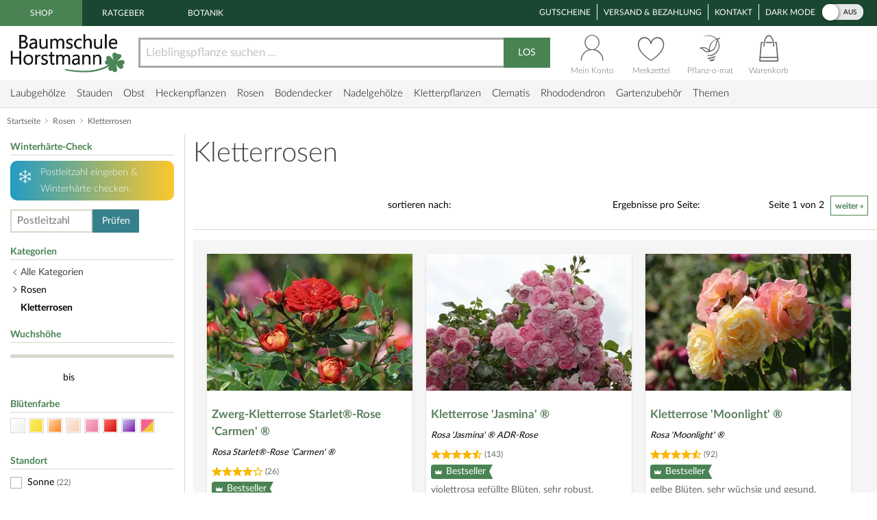

--- FILE ---
content_type: text/html;charset=utf-8
request_url: https://www.baumschule-horstmann.de/kletterrosen-79b.html;jsessionid=3456EE65D4DAAA211ACDA60626622AEC
body_size: 27808
content:
<!DOCTYPE html>
<html lang="de">
<head>
<link rel="canonical" href="https://www.baumschule-horstmann.de/kletterrosen-79b.html" />
<title>Kletterrosen für den Garten online kaufen</title>
<meta name="Description" content="Finde bei uns im Shop die perfekte Kletterrose für Dein nächstes, romantisches Gartenprojekt! " />
<link rel="next" href="https://www.baumschule-horstmann.de/kletterrosen-79b.html7_10.html" />
<meta http-equiv="Content-Type" content="text/html; charset=utf-8" />
<link rel="icon" href="https://www.baumschule-horstmann.de/favicon.ico" type="image/ico" />
<meta name="robots" content="index,follow" />
<script>

window.dataLayer = window.dataLayer || [];
function gtag() {
dataLayer.push(arguments);
}
</script>
<script>(function(w,d,s,l,i){w[l]=w[l]||[];w[l].push({'gtm.start':new Date().getTime(),event:'gtm.js'});var f=d.getElementsByTagName(s)[0],j=d.createElement(s),dl=l!='dataLayer'?'&l='+l:'';j.async=true;j.src='https://www.baumschule-horstmann.de/aqua/K5o4O5o2rp.js?tg='+i+dl;f.parentNode.insertBefore(j,f);})(window,document,'script','dataLayer','W9BSXNRR');</script>
<link rel="stylesheet" type="text/css" href="https://media.baumschule-horstmann.de/static/bhx/css/core-3.4.187.css" />
<link rel="stylesheet" type="text/css" href="https://media.baumschule-horstmann.de/static/bhx/css/css_combine_browse_search3.4.187.css" /><noscript>
<style type="text/css">
.no-js{display:none;}
</style>
</noscript>
<script src="https://media.baumschule-horstmann.de/static/bhx/js/core/lib/jquery-2.2.4.min.js" type="text/javascript" crossorigin="anonymous" defer></script>
<script src="https://media.baumschule-horstmann.de/static/bhx/js/core-3.4.187.js" type="text/javascript" crossorigin="anonymous" defer></script>
<script src="https://media.baumschule-horstmann.de/static/bhx/js/js_combine_browse_search3.4.187.js" type="text/javascript" crossorigin="anonymous" defer></script></head>
<body itemscope itemtype="https://schema.org/WebPage">
<a href="#main" class="skip-main">Zum Haupt Inhaltsbereich springen</a>
<noscript><iframe src="https://www.baumschule-horstmann.de/aqua/K5o4O5o2rp.html?tg=W9BSXNRR" height="0" width="0" style="display:none;visibility:hidden"></iframe></noscript>
<div>
<div id="page">
<header>
<div id="head1">
<nav>
<span class="head1-left head1-left-active">Shop</span>
<a href="https://www.baumschule-horstmann.de/ratgeber" class="head1-left">Ratgeber</a><a href="https://www.baumschule-horstmann.de/botanik" class="head1-left">Botanik</a></nav>
<nav>
<ul id="head1-right">
<li><a href="https://www.baumschule-horstmann.de/shop/exec/coupon;jsessionid=F16C6B559EFFF77999B67B52596BE627">Gutscheine</a></li>
<li><a href="https://www.baumschule-horstmann.de/shop/exec/versand;jsessionid=F16C6B559EFFF77999B67B52596BE627">Versand &amp; Bezahlung</a></li>
<li><a href="https://www.baumschule-horstmann.de/shop/exec/contact;jsessionid=F16C6B559EFFF77999B67B52596BE627">Kontakt</a></li>
<li>
<div class="dm-wrapper">
<span id="dm-switcher-headline">Dark Mode</span>
<div id="dm-switcher">
<label class="switch small-switch" tabindex="0">
<input type="checkbox" tabindex="-1" class="switch-input"  aria-labelledby="dm-switcher-headline">
<span class="switch-label" data-on="an" data-off="aus" aria-hidden="true"></span>
<span class="switch-handle" aria-hidden="true"></span>
<span class="sr-only">Dark Mode</span>
</label>
</div>
</div></li>
</ul>
</nav>
</div>
<nav id="head2" class="bh-flex bh-flex-middle bh-flex-between">
<div id="head2-left">
<a href="https://www.baumschule-horstmann.de/;jsessionid=F16C6B559EFFF77999B67B52596BE627" aria-label="Link zur Startseite"><img src="https://media.baumschule-horstmann.de/static/bhx/s/core/header/bhlogo.png" alt="Baumschule Horstmann" id="bhlogo" height="59" width="169"/></a></div>
<div id="head2-mid" class="bh-flex-1">
<form id="sb-form" class="search-form" accept-charset="utf-8" action="/shop/exec/search;jsessionid=F16C6B559EFFF77999B67B52596BE627" method="get"><input id="search-input" name="text" placeholder="Lieblingspflanze suchen ..." aria-label="Lieblingspflanze suchen ..." type="text" value=""/><button type="submit" id="search-button" aria-label="Suche starten">LOS</button>
</form></div>
<div id="head2-right" class="bh-flex">
<div id="head2-account"  class="dataholder head2-popup" data-type="header-account" data-token="0378920978671" data-sid="F16C6B559EFFF77999B67B52596BE627" data-version="3.4.187"  data-gce="" >
<a href="https://www.baumschule-horstmann.de/shop/exec/user;jsessionid=F16C6B559EFFF77999B67B52596BE627?do=account" class="head2-link"><span id="head2-icon"></span>
<span class="head2-baseline">Mein Konto</span></a></div>
<div id="head2-note" class="head2-popup" data-type="header-notes" >
<a href="https://www.baumschule-horstmann.de/shop/exec/user;jsessionid=F16C6B559EFFF77999B67B52596BE627?do=note" class="head2-link"><span id="head2-icon"></span>
<span class="head2-baseline">Merkzettel</span></a></div>
<div id="head2-plantomat">
<a href="https://www.baumschule-horstmann.de/pflanzomat" class="head2-link"><span id="head2-icon"></span>
<span class="head2-baseline">Pflanz-o-mat</span></a></div>
<div id="head2-cart" class="head2-popup" data-type="header-cart" >
<a href="https://www.baumschule-horstmann.de/shop/exec/shoppingcart;jsessionid=F16C6B559EFFF77999B67B52596BE627" class="head2-link"><span id="head2-icon"></span>
<span class="head2-baseline">Warenkorb</span></a></div>
</div>
</nav>
<div class="main-navigation-wrapper bh-flex bh-flex-middle bh-flex-between">
<nav>
<ul id="nav-main">
<li class="nav-item nav-item-parent" data-catid="21">
<a href="https://www.baumschule-horstmann.de/laubgehoelze-21b.html;jsessionid=F16C6B559EFFF77999B67B52596BE627" class="nav-link">Laubgehölze</a><div class="nav-dropdown bh-flex" data-level="cat-level-1">
<div class="nav-col">
<ul class="nav-submenu">
<li class="nav-h">Kategorien</li>
<li class="subnav-item">
<a href="https://www.baumschule-horstmann.de/immergruen-44b.html;jsessionid=F16C6B559EFFF77999B67B52596BE627" class="nav-link">immergrün</a></li>
<li class="subnav-item">
<a href="https://www.baumschule-horstmann.de/laubabwerfend-43b.html;jsessionid=F16C6B559EFFF77999B67B52596BE627" class="nav-link">laubabwerfend</a></li>
<li class="subnav-item">
<a href="https://www.baumschule-horstmann.de/bambus-124b.html;jsessionid=F16C6B559EFFF77999B67B52596BE627" class="nav-link">Bambus</a></li>
<li class="subnav-item">
<a href="https://www.baumschule-horstmann.de/heidepflanzen-102b.html;jsessionid=F16C6B559EFFF77999B67B52596BE627" class="nav-link">Heidepflanzen</a></li>
<li class="subnav-item">
<a href="https://www.baumschule-horstmann.de/wildgehoelze-687b.html;jsessionid=F16C6B559EFFF77999B67B52596BE627" class="nav-link">Wildgehölze</a></li>
<li class="subnav-item">
<a href="https://www.baumschule-horstmann.de/baeume-688b.html;jsessionid=F16C6B559EFFF77999B67B52596BE627" class="nav-link">Bäume</a></li>
<li class="subnav-item">
<a href="https://www.baumschule-horstmann.de/schneebaelle-725b.html;jsessionid=F16C6B559EFFF77999B67B52596BE627" class="nav-link">Schneebälle</a></li>
<li class="subnav-item">
<a href="https://www.baumschule-horstmann.de/japanische-zierahorne-689b.html;jsessionid=F16C6B559EFFF77999B67B52596BE627" class="nav-link">Japanische Zierahorne</a></li>
<li class="subnav-item">
<a href="https://www.baumschule-horstmann.de/wintergarten-terrasse-702b.html;jsessionid=F16C6B559EFFF77999B67B52596BE627" class="nav-link">Wintergarten / Terrasse</a></li>
<li class="subnav-item">
<a href="https://www.baumschule-horstmann.de/pflanzensortimente-719b.html;jsessionid=F16C6B559EFFF77999B67B52596BE627" class="nav-link">Pflanzensortimente</a></li>
</ul>
</div>
</div>
</li>
<li class="nav-item nav-item-parent" data-catid="86">
<a href="https://www.baumschule-horstmann.de/shop/exec/b;jsessionid=F16C6B559EFFF77999B67B52596BE627?spurl=stauden" class="nav-link">Stauden</a><div class="nav-dropdown bh-flex" data-level="cat-level-1">
<div class="nav-col">
<ul class="nav-submenu">
<li class="nav-h">Kategorien</li>
<li class="subnav-item">
<a href="https://www.baumschule-horstmann.de/farne-694b.html;jsessionid=F16C6B559EFFF77999B67B52596BE627" class="nav-link">Farne</a></li>
<li class="subnav-item">
<a href="https://www.baumschule-horstmann.de/graeser-692b.html;jsessionid=F16C6B559EFFF77999B67B52596BE627" class="nav-link">Gräser</a></li>
<li class="subnav-item">
<a href="https://www.baumschule-horstmann.de/alpine-stauden-695b.html;jsessionid=F16C6B559EFFF77999B67B52596BE627" class="nav-link">Alpine Stauden</a></li>
<li class="subnav-item">
<a href="https://www.baumschule-horstmann.de/freiflaechen-698b.html;jsessionid=F16C6B559EFFF77999B67B52596BE627" class="nav-link">Freiflächen</a></li>
<li class="subnav-item">
<a href="https://www.baumschule-horstmann.de/steingarten-696b.html;jsessionid=F16C6B559EFFF77999B67B52596BE627" class="nav-link">Steingarten</a></li>
<li class="subnav-item">
<a href="https://www.baumschule-horstmann.de/beetstauden-697b.html;jsessionid=F16C6B559EFFF77999B67B52596BE627" class="nav-link">Beetstauden</a></li>
<li class="subnav-item">
<a href="https://www.baumschule-horstmann.de/waldstauden-700b.html;jsessionid=F16C6B559EFFF77999B67B52596BE627" class="nav-link">Waldstauden</a></li>
<li class="subnav-item">
<a href="https://www.baumschule-horstmann.de/teich-und-wasserpflanzen-704b.html;jsessionid=F16C6B559EFFF77999B67B52596BE627" class="nav-link">Teich- und Wasserpflanzen</a></li>
<li class="subnav-item">
<a href="https://www.baumschule-horstmann.de/bodendecker-stauden-703b.html;jsessionid=F16C6B559EFFF77999B67B52596BE627" class="nav-link">Bodendecker-Stauden</a></li>
<li class="subnav-item">
<a href="https://www.baumschule-horstmann.de/gehoelzrand-699b.html;jsessionid=F16C6B559EFFF77999B67B52596BE627" class="nav-link">Gehölzrand</a></li>
<li class="subnav-item">
<a href="https://www.baumschule-horstmann.de/zwiebel-und-knollenstauden-800b.html;jsessionid=F16C6B559EFFF77999B67B52596BE627" class="nav-link">Zwiebel- und Knollenstauden</a></li>
<li class="subnav-item">
<a href="https://www.baumschule-horstmann.de/kraeuter-1415b.html;jsessionid=F16C6B559EFFF77999B67B52596BE627" class="nav-link">Kräuter</a></li>
</ul>
</div>
</div>
</li>
<li class="nav-item nav-item-parent" data-catid="27">
<a href="https://www.baumschule-horstmann.de/obst-27b.html;jsessionid=F16C6B559EFFF77999B67B52596BE627" class="nav-link">Obst</a><div class="nav-dropdown bh-flex" data-level="cat-level-1">
<div class="nav-col">
<ul class="nav-submenu">
<li class="nav-h">Kategorien</li>
<li class="subnav-item">
<a href="https://www.baumschule-horstmann.de/aepfel-66b.html;jsessionid=F16C6B559EFFF77999B67B52596BE627" class="nav-link">Äpfel</a></li>
<li class="subnav-item">
<a href="https://www.baumschule-horstmann.de/birnen-73b.html;jsessionid=F16C6B559EFFF77999B67B52596BE627" class="nav-link">Birnen</a></li>
<li class="subnav-item">
<a href="https://www.baumschule-horstmann.de/pflaumen-und-zwetschgen-90b.html;jsessionid=F16C6B559EFFF77999B67B52596BE627" class="nav-link">Pflaumen und Zwetschgen</a></li>
<li class="subnav-item">
<a href="https://www.baumschule-horstmann.de/kirschen-70b.html;jsessionid=F16C6B559EFFF77999B67B52596BE627" class="nav-link">Kirschen</a></li>
<li class="subnav-item">
<a href="https://www.baumschule-horstmann.de/weintrauben-58b.html;jsessionid=F16C6B559EFFF77999B67B52596BE627" class="nav-link">Weintrauben</a></li>
<li class="subnav-item">
<a href="https://www.baumschule-horstmann.de/beerenobst-46b.html;jsessionid=F16C6B559EFFF77999B67B52596BE627" class="nav-link">Beerenobst</a></li>
<li class="subnav-item">
<a href="https://www.baumschule-horstmann.de/erdbeeren-1528b.html;jsessionid=F16C6B559EFFF77999B67B52596BE627" class="nav-link">Erdbeeren</a></li>
<li class="subnav-item">
<a href="https://www.baumschule-horstmann.de/haselnuesse-u-walnuesse-64b.html;jsessionid=F16C6B559EFFF77999B67B52596BE627" class="nav-link">Haselnüsse u. Walnüsse</a></li>
<li class="subnav-item">
<a href="https://www.baumschule-horstmann.de/saeulenobst-104b.html;jsessionid=F16C6B559EFFF77999B67B52596BE627" class="nav-link">Säulenobst</a></li>
<li class="subnav-item">
<a href="https://www.baumschule-horstmann.de/sonstige-fruechte-65b.html;jsessionid=F16C6B559EFFF77999B67B52596BE627" class="nav-link">Sonstige Früchte</a></li>
<li class="subnav-item">
<a href="https://www.baumschule-horstmann.de/zwergobst-und-mini-staemmchen-676b.html;jsessionid=F16C6B559EFFF77999B67B52596BE627" class="nav-link">Zwergobst und Mini-Stämmchen</a></li>
<li class="subnav-item">
<a href="https://www.baumschule-horstmann.de/exotisches-obst-1462b.html;jsessionid=F16C6B559EFFF77999B67B52596BE627" class="nav-link">Exotisches Obst</a></li>
<li class="subnav-item">
<a href="https://www.baumschule-horstmann.de/gemuese-1495b.html;jsessionid=F16C6B559EFFF77999B67B52596BE627" class="nav-link">Gemüse</a></li>
</ul>
</div>
</div>
</li>
<li class="nav-item nav-item-parent" data-catid="23">
<a href="https://www.baumschule-horstmann.de/heckenpflanzen-23b.html;jsessionid=F16C6B559EFFF77999B67B52596BE627" class="nav-link">Heckenpflanzen</a><div class="nav-dropdown bh-flex" data-level="cat-level-1">
<div class="nav-col">
<ul class="nav-submenu">
<li class="nav-h">Kategorien</li>
<li class="subnav-item">
<a href="https://www.baumschule-horstmann.de/laub-hecken-55b.html;jsessionid=F16C6B559EFFF77999B67B52596BE627" class="nav-link">Laub-Hecken</a></li>
<li class="subnav-item">
<a href="https://www.baumschule-horstmann.de/koniferen-hecken-56b.html;jsessionid=F16C6B559EFFF77999B67B52596BE627" class="nav-link">Koniferen-Hecken</a></li>
<li class="subnav-item">
<a href="https://www.baumschule-horstmann.de/blueten-hecken-720b.html;jsessionid=F16C6B559EFFF77999B67B52596BE627" class="nav-link">Blüten-Hecken</a></li>
</ul>
</div>
</div>
</li>
<li class="nav-item nav-item-parent" data-catid="74">
<a href="https://www.baumschule-horstmann.de/rosen-74b.html;jsessionid=F16C6B559EFFF77999B67B52596BE627" class="nav-link">Rosen</a><div class="nav-dropdown bh-flex" data-level="cat-level-1">
<div class="nav-col">
<ul class="nav-submenu">
<li class="nav-h">Kategorien</li>
<li class="subnav-item">
<a href="https://www.baumschule-horstmann.de/beetrosen-75b.html;jsessionid=F16C6B559EFFF77999B67B52596BE627" class="nav-link">Beetrosen</a></li>
<li class="subnav-item">
<a href="https://www.baumschule-horstmann.de/bodendecker-76b.html;jsessionid=F16C6B559EFFF77999B67B52596BE627" class="nav-link">Bodendecker</a></li>
<li class="subnav-item">
<a href="https://www.baumschule-horstmann.de/rosen-fuer-den-friesenwall-717b.html;jsessionid=F16C6B559EFFF77999B67B52596BE627" class="nav-link">Rosen für den Friesenwall</a></li>
<li class="subnav-item">
<a href="https://www.baumschule-horstmann.de/edelrosen-77b.html;jsessionid=F16C6B559EFFF77999B67B52596BE627" class="nav-link">Edelrosen</a></li>
<li class="subnav-item">
<a href="https://www.baumschule-horstmann.de/englische-rosen-78b.html;jsessionid=F16C6B559EFFF77999B67B52596BE627" class="nav-link">Englische Rosen</a></li>
<li class="subnav-item">
<a href="https://www.baumschule-horstmann.de/historische-rosen-82b.html;jsessionid=F16C6B559EFFF77999B67B52596BE627" class="nav-link">Historische Rosen</a></li>
<li class="subnav-item">
<a href="https://www.baumschule-horstmann.de/kletterrosen-79b.html;jsessionid=F16C6B559EFFF77999B67B52596BE627" class="nav-link">Kletterrosen</a></li>
<li class="subnav-item">
<a href="https://www.baumschule-horstmann.de/ramblerrosen-83b.html;jsessionid=F16C6B559EFFF77999B67B52596BE627" class="nav-link">Ramblerrosen</a></li>
<li class="subnav-item">
<a href="https://www.baumschule-horstmann.de/park-und-strauchrosen-80b.html;jsessionid=F16C6B559EFFF77999B67B52596BE627" class="nav-link">Park- und Strauchrosen</a></li>
<li class="subnav-item">
<a href="https://www.baumschule-horstmann.de/zwergrosen-81b.html;jsessionid=F16C6B559EFFF77999B67B52596BE627" class="nav-link">Zwergrosen</a></li>
<li class="subnav-item">
<a href="https://www.baumschule-horstmann.de/wildrosen-89b.html;jsessionid=F16C6B559EFFF77999B67B52596BE627" class="nav-link">Wildrosen</a></li>
<li class="subnav-item">
<a href="https://www.baumschule-horstmann.de/guenstige-beetrosen-858b.html;jsessionid=F16C6B559EFFF77999B67B52596BE627" class="nav-link">Günstige Beetrosen</a></li>
</ul>
</div>
</div>
</li>
<li class="nav-item nav-item-parent" data-catid="1423">
<a href="https://www.baumschule-horstmann.de/bodendecker-1423b.html;jsessionid=F16C6B559EFFF77999B67B52596BE627" class="nav-link">Bodendecker</a><div class="nav-dropdown bh-flex" data-level="cat-level-1">
<div class="nav-col">
<ul class="nav-submenu">
<li class="nav-h">Kategorien</li>
<li class="subnav-item">
<a href="https://www.baumschule-horstmann.de/klassische-bodendecker-30b.html;jsessionid=F16C6B559EFFF77999B67B52596BE627" class="nav-link">Klassische Bodendecker</a></li>
<li class="subnav-item">
<a href="https://www.baumschule-horstmann.de/bodendecker-stauden-1424b.html;jsessionid=F16C6B559EFFF77999B67B52596BE627" class="nav-link">Bodendecker-Stauden</a></li>
<li class="subnav-item">
<a href="https://www.baumschule-horstmann.de/bodendecker-rosen-1425b.html;jsessionid=F16C6B559EFFF77999B67B52596BE627" class="nav-link">Bodendecker-Rosen</a></li>
</ul>
</div>
</div>
</li>
<li class="nav-item nav-item-parent" data-catid="22">
<a href="https://www.baumschule-horstmann.de/nadelgehoelze-22b.html;jsessionid=F16C6B559EFFF77999B67B52596BE627" class="nav-link">Nadelgehölze</a><div class="nav-dropdown bh-flex" data-level="cat-level-1"></div>
</li>
<li class="nav-item nav-item-parent" data-catid="34">
<a href="https://www.baumschule-horstmann.de/kletterpflanzen-34b.html;jsessionid=F16C6B559EFFF77999B67B52596BE627" class="nav-link">Kletterpflanzen</a><div class="nav-dropdown bh-flex" data-level="cat-level-1">
<div class="nav-col">
<ul class="nav-submenu">
<li class="nav-h">Kategorien</li>
<li class="subnav-item">
<a href="https://www.baumschule-horstmann.de/selbstkletternde-pflanzen-1419b.html;jsessionid=F16C6B559EFFF77999B67B52596BE627" class="nav-link">Selbstkletternde Pflanzen</a></li>
<li class="subnav-item">
<a href="https://www.baumschule-horstmann.de/kletterobst-1420b.html;jsessionid=F16C6B559EFFF77999B67B52596BE627" class="nav-link">Kletterobst</a></li>
<li class="subnav-item">
<a href="https://www.baumschule-horstmann.de/kletterpflanzen-fuer-rankhilfen-1421b.html;jsessionid=F16C6B559EFFF77999B67B52596BE627" class="nav-link">Kletterpflanzen für Rankhilfen</a></li>
<li class="subnav-item">
<a href="https://www.baumschule-horstmann.de/kletterrosen-1422b.html;jsessionid=F16C6B559EFFF77999B67B52596BE627" class="nav-link">Kletterrosen</a></li>
</ul>
</div>
</div>
</li>
<li class="nav-item nav-item-parent" data-catid="52">
<a href="https://www.baumschule-horstmann.de/clematis-52b.html;jsessionid=F16C6B559EFFF77999B67B52596BE627" class="nav-link">Clematis</a><div class="nav-dropdown bh-flex" data-level="cat-level-1">
<div class="nav-col">
<ul class="nav-submenu">
<li class="nav-h">Kategorien</li>
<li class="subnav-item">
<a href="https://www.baumschule-horstmann.de/duft-clematis-706b.html;jsessionid=F16C6B559EFFF77999B67B52596BE627" class="nav-link">Duft-Clematis</a></li>
<li class="subnav-item">
<a href="https://www.baumschule-horstmann.de/wildarten-und-sorten-707b.html;jsessionid=F16C6B559EFFF77999B67B52596BE627" class="nav-link">Wildarten und Sorten</a></li>
<li class="subnav-item">
<a href="https://www.baumschule-horstmann.de/stauden-und-strauch-clematis-708b.html;jsessionid=F16C6B559EFFF77999B67B52596BE627" class="nav-link">Stauden- und Strauch-Clematis</a></li>
<li class="subnav-item">
<a href="https://www.baumschule-horstmann.de/grossblumige-clematis-709b.html;jsessionid=F16C6B559EFFF77999B67B52596BE627" class="nav-link">Großblumige Clematis</a></li>
<li class="subnav-item">
<a href="https://www.baumschule-horstmann.de/besonderheiten-neuheiten-710b.html;jsessionid=F16C6B559EFFF77999B67B52596BE627" class="nav-link">Besonderheiten / Neuheiten</a></li>
<li class="subnav-item">
<a href="https://www.baumschule-horstmann.de/immergruene-clematis-711b.html;jsessionid=F16C6B559EFFF77999B67B52596BE627" class="nav-link">Immergrüne Clematis</a></li>
<li class="subnav-item">
<a href="https://www.baumschule-horstmann.de/fruehbluehende-clematis-712b.html;jsessionid=F16C6B559EFFF77999B67B52596BE627" class="nav-link">Frühblühende Clematis</a></li>
<li class="subnav-item">
<a href="https://www.baumschule-horstmann.de/herbstbluehende-clematis-713b.html;jsessionid=F16C6B559EFFF77999B67B52596BE627" class="nav-link">Herbstblühende Clematis</a></li>
<li class="subnav-item">
<a href="https://www.baumschule-horstmann.de/evison-sorten-892b.html;jsessionid=F16C6B559EFFF77999B67B52596BE627" class="nav-link">Evison-Sorten</a></li>
</ul>
</div>
</div>
</li>
<li class="nav-item nav-item-parent" data-catid="24">
<a href="https://www.baumschule-horstmann.de/rhododendron-24b.html;jsessionid=F16C6B559EFFF77999B67B52596BE627" class="nav-link">Rhododendron</a><div class="nav-dropdown bh-flex" data-level="cat-level-1">
<div class="nav-col">
<ul class="nav-submenu">
<li class="nav-h">Kategorien</li>
<li class="subnav-item">
<a href="https://www.baumschule-horstmann.de/rhododendron-hybriden-49b.html;jsessionid=F16C6B559EFFF77999B67B52596BE627" class="nav-link">Rhododendron Hybriden</a></li>
<li class="subnav-item">
<a href="https://www.baumschule-horstmann.de/rhod-wildarten-und-hybriden-50b.html;jsessionid=F16C6B559EFFF77999B67B52596BE627" class="nav-link">Rhod. Wildarten und Hybriden</a></li>
<li class="subnav-item">
<a href="https://www.baumschule-horstmann.de/knap-hill-azaleen-51b.html;jsessionid=F16C6B559EFFF77999B67B52596BE627" class="nav-link">Knap-Hill Azaleen</a></li>
<li class="subnav-item">
<a href="https://www.baumschule-horstmann.de/japanische-azaleen-93b.html;jsessionid=F16C6B559EFFF77999B67B52596BE627" class="nav-link">Japanische Azaleen</a></li>
<li class="subnav-item">
<a href="https://www.baumschule-horstmann.de/zwerg-rhododendron-38b.html;jsessionid=F16C6B559EFFF77999B67B52596BE627" class="nav-link">Zwerg-Rhododendron</a></li>
</ul>
</div>
</div>
</li>
<li class="nav-item nav-item-parent" data-catid="1395">
<a href="https://www.baumschule-horstmann.de/gartenzubehoer-1395b.html;jsessionid=F16C6B559EFFF77999B67B52596BE627" class="nav-link">Gartenzubehör</a><div class="nav-dropdown bh-flex" data-level="cat-level-1">
<div class="nav-col">
<ul class="nav-submenu">
<li class="nav-h">Kategorien</li>
<li class="subnav-item">
<a href="https://www.baumschule-horstmann.de/duenger-erden-85b.html;jsessionid=F16C6B559EFFF77999B67B52596BE627" class="nav-link">Dünger &amp; Erden</a></li>
<li class="subnav-item">
<a href="https://www.baumschule-horstmann.de/pflanzenschutz-94b.html;jsessionid=F16C6B559EFFF77999B67B52596BE627" class="nav-link">Pflanzenschutz</a></li>
<li class="subnav-item">
<a href="https://www.baumschule-horstmann.de/gartengeraete-1426b.html;jsessionid=F16C6B559EFFF77999B67B52596BE627" class="nav-link">Gartengeräte</a></li>
</ul>
</div>
</div>
</li>
<li class="nav-item nav-item-parent"><span class="nav-link" tabindex="0">Themen</span>
<div class="nav-dropdown" data-level="cat-level-">
<div class="nav-col">
<ul class="nav-submenu">
<li class="nav-h">Kategorien</li>
<li class="subnav-item">
<a href="https://www.baumschule-horstmann.de/balkonpflanzen-1t;jsessionid=F16C6B559EFFF77999B67B52596BE627" class="nav-link">Balkonpflanzen</a></li>
<li class="subnav-item">
<a href="https://www.baumschule-horstmann.de/dachbegruenung-71t;jsessionid=F16C6B559EFFF77999B67B52596BE627" class="nav-link">Dachbegrünung</a></li>
<li class="subnav-item">
<a href="https://www.baumschule-horstmann.de/fassadenbegruenung-139t;jsessionid=F16C6B559EFFF77999B67B52596BE627" class="nav-link">Fassadenbegrünung</a></li>
<li class="subnav-item">
<a href="https://www.baumschule-horstmann.de/garten-neueinsteiger-105t;jsessionid=F16C6B559EFFF77999B67B52596BE627" class="nav-link">Garten-Neueinsteiger</a></li>
<li class="subnav-item">
<a href="https://www.baumschule-horstmann.de/gemuese-fuer-deinen-garten-184t;jsessionid=F16C6B559EFFF77999B67B52596BE627" class="nav-link">Gemüse für Deinen Garten</a></li>
<li class="subnav-item">
<a href="https://www.baumschule-horstmann.de/genuss-und-keltertrauben-222t;jsessionid=F16C6B559EFFF77999B67B52596BE627" class="nav-link">Genuss- und Keltertrauben</a></li>
<li class="subnav-item">
<a href="https://www.baumschule-horstmann.de/grabbepflanzung-4t;jsessionid=F16C6B559EFFF77999B67B52596BE627" class="nav-link">Grabbepflanzung</a></li>
<li class="subnav-item">
<a href="https://www.baumschule-horstmann.de/hitzevertraegliche-pflanzen-148t;jsessionid=F16C6B559EFFF77999B67B52596BE627" class="nav-link">Hitzeverträgliche Pflanzen</a></li>
<li class="subnav-item">
<a href="https://www.baumschule-horstmann.de/indian-summer-in-deinem-garten-183t;jsessionid=F16C6B559EFFF77999B67B52596BE627" class="nav-link">Indian Summer in Deinem Garten</a></li>
<li class="subnav-item">
<a href="https://www.baumschule-horstmann.de/klimabaeume-138t;jsessionid=F16C6B559EFFF77999B67B52596BE627" class="nav-link">Klimabäume</a></li>
<li class="subnav-item">
<a href="https://www.baumschule-horstmann.de/pflanzen-fuer-extreme-kaelte-141t;jsessionid=F16C6B559EFFF77999B67B52596BE627" class="nav-link">Pflanzen für extreme Kälte</a></li>
<li class="subnav-item">
<a href="https://www.baumschule-horstmann.de/pflanzen-fuer-nasse-boeden-140t;jsessionid=F16C6B559EFFF77999B67B52596BE627" class="nav-link">Pflanzen für nasse Böden</a></li>
<li class="subnav-item">
<a href="https://www.baumschule-horstmann.de/pflanzen-fuer-trockene-boeden-142t;jsessionid=F16C6B559EFFF77999B67B52596BE627" class="nav-link">Pflanzen für trockene Böden</a></li>
<li class="subnav-item">
<a href="https://www.baumschule-horstmann.de/staemmchen-104t;jsessionid=F16C6B559EFFF77999B67B52596BE627" class="nav-link">Stämmchen</a></li>
<li class="subnav-item">
<a href="https://www.baumschule-horstmann.de/steingarten-3t;jsessionid=F16C6B559EFFF77999B67B52596BE627" class="nav-link">Steingarten</a></li>
<li class="subnav-item">
<a href="https://www.baumschule-horstmann.de/veras-pflanzen-lieblinge-220t;jsessionid=F16C6B559EFFF77999B67B52596BE627" class="nav-link">Veras Pflanzen-Lieblinge</a></li>
<li class="subnav-item">
<a href="https://www.baumschule-horstmann.de/wellness-2t;jsessionid=F16C6B559EFFF77999B67B52596BE627" class="nav-link">Wellness</a></li>
</ul>
</div>
</div>
</li>
</ul>
</nav>
<div class="navi-slogan">
<svg width="199" height="22" viewBox="0 0 199 22" fill="currentColor" xmlns="http://www.w3.org/2000/svg">
<path d="M7.20312 9.63672C6.96615 7.25781 6.72005 5.19792 6.46484 3.45703L7.32617 4.08594C7.69076 5.1888 7.95508 6.18229 8.11914 7.06641C8.56576 5.73568 8.90755 4.60547 9.14453 3.67578C9.21745 4.29557 9.25391 4.89714 9.25391 5.48047C9.25391 6.51953 9.16276 7.38997 8.98047 8.0918C8.80729 8.79362 8.63411 9.42253 8.46094 9.97852C8.57943 10.8171 8.77995 11.9746 9.0625 13.4512C9.35417 14.9186 9.94661 16.1947 10.8398 17.2793C12.3529 15.9212 13.4238 13.5104 14.0527 10.0469C14.6908 6.58333 15.2832 4.14518 15.8301 2.73242C15.8939 3.36133 15.9258 3.96289 15.9258 4.53711C15.9258 5.57617 15.748 7.41732 15.3926 10.0605C15.0462 12.6947 14.3717 14.8229 13.3691 16.4453C12.3757 18.0586 11.4596 18.8652 10.6211 18.8652C9.94661 18.8652 9.33594 18.3184 8.78906 17.2246C8.24219 16.1309 7.82747 14.5905 7.54492 12.6035C6.64258 14.9095 5.74935 16.6686 4.86523 17.8809C3.98112 19.084 3.21094 19.6855 2.55469 19.6855C2.03516 19.6855 1.54753 19.1387 1.0918 18.0449C0.645182 16.9512 0.421875 14.349 0.421875 10.2383C0.421875 8.17839 0.426432 6.20964 0.435547 4.33203C0.435547 3.2474 0.294271 1.90755 0.0117188 0.3125L1.57031 0.394531C2.01693 1.7526 2.24023 3.01042 2.24023 4.16797C2.24023 4.45964 2.22656 4.7513 2.19922 5.04297C2.10807 5.83594 2.0625 6.92057 2.0625 8.29688C2.0625 9.30859 2.07617 10.9173 2.10352 13.123C2.13997 15.3197 2.36784 16.9785 2.78711 18.0996C3.57096 17.2155 4.3138 16.1081 5.01562 14.7773C5.67188 13.5378 6.40104 11.8242 7.20312 9.63672Z" fill="currentColor"/>
<path d="M19.247 7.79102C19.4657 7.55404 19.7164 7.43555 19.9989 7.43555C20.2177 7.43555 20.4592 7.53125 20.7235 7.72266C20.997 7.90495 21.1337 8.11458 21.1337 8.35156C21.1337 8.55208 21.0243 8.77539 20.8055 9.02148C20.5868 9.26758 20.3361 9.39062 20.0536 9.39062C19.8348 9.39062 19.5888 9.29036 19.3153 9.08984C19.051 8.88932 18.9188 8.66602 18.9188 8.41992C18.9188 8.23763 19.0282 8.02799 19.247 7.79102ZM18.4813 12.8496C18.6818 12.0566 18.9735 11.6602 19.3563 11.6602C19.7483 11.651 20.0901 11.6465 20.3817 11.6465C20.6278 11.6465 20.7509 11.9883 20.7509 12.6719C20.6779 14.668 20.5777 16.2949 20.4501 17.5527C20.3316 18.8105 20.1493 19.4395 19.9032 19.4395V19.4258C19.6571 19.4258 19.3928 19.3438 19.1102 19.1797C18.9279 19.0885 18.8368 18.2409 18.8368 16.6367C18.8368 15.7982 18.8733 14.3262 18.9462 12.2207L18.4813 12.8496Z" fill="currentColor"/>
<path d="M24.4138 10.6484C24.4594 10.3568 24.6736 10.2109 25.0564 10.2109C25.9223 10.2109 26.3552 11.1406 26.3552 13C27.4308 11.5964 28.5199 10.8763 29.6228 10.8398C30.3155 10.8398 30.7257 10.931 30.8533 11.1133C30.99 11.2956 31.0584 11.4414 31.0584 11.5508C31.0584 11.7878 30.6254 12.0293 29.7595 12.2754C28.8936 12.5215 28.1235 13.1185 27.449 14.0664C26.7745 15.0143 26.419 16.0898 26.3826 17.293C26.3461 18.4961 26.214 19.1934 25.9861 19.3848C25.7582 19.5762 25.4939 19.6719 25.1931 19.6719C24.8559 19.6719 24.6873 19.2617 24.6873 18.4414C24.6873 17.849 24.7192 17.2839 24.783 16.7461C24.8468 16.2083 24.8787 15.6797 24.8787 15.1602C24.8787 13.7018 24.8012 12.6445 24.6462 11.9883C24.4913 11.3229 24.4138 10.8763 24.4138 10.6484Z" fill="currentColor"/>
<path d="M44.4956 0.914062C44.924 0.403646 45.5347 0.148438 46.3277 0.148438C45.1063 6.65625 44.4956 11.7103 44.4956 15.3105C44.4956 16.0488 44.5913 16.8008 44.7827 17.5664C44.9741 18.332 45.3797 18.7148 45.9995 18.7148C46.437 18.7148 46.911 18.5872 47.4214 18.332C47.9318 18.0768 48.2326 17.9492 48.3237 17.9492C48.5425 17.9492 48.6519 17.9857 48.6519 18.0586C48.6519 18.2773 48.3192 18.6556 47.6538 19.1934C46.9885 19.7311 46.1864 20 45.2476 20C44.1994 20 43.5021 19.4622 43.1558 18.3867C42.8094 17.3112 42.6362 16.2174 42.6362 15.1055C42.6362 11.2956 43.256 6.5651 44.4956 0.914062Z" fill="currentColor"/>
<path d="M50.8793 7.79102C51.098 7.55404 51.3487 7.43555 51.6312 7.43555C51.85 7.43555 52.0915 7.53125 52.3559 7.72266C52.6293 7.90495 52.766 8.11458 52.766 8.35156C52.766 8.55208 52.6566 8.77539 52.4379 9.02148C52.2191 9.26758 51.9685 9.39062 51.6859 9.39062C51.4672 9.39062 51.2211 9.29036 50.9477 9.08984C50.6833 8.88932 50.5512 8.66602 50.5512 8.41992C50.5512 8.23763 50.6605 8.02799 50.8793 7.79102ZM50.1137 12.8496C50.3142 12.0566 50.6059 11.6602 50.9887 11.6602C51.3806 11.651 51.7224 11.6465 52.0141 11.6465C52.2602 11.6465 52.3832 11.9883 52.3832 12.6719C52.3103 14.668 52.21 16.2949 52.0824 17.5527C51.9639 18.8105 51.7816 19.4395 51.5355 19.4395V19.4258C51.2895 19.4258 51.0251 19.3438 50.7426 19.1797C50.5603 19.0885 50.4691 18.2409 50.4691 16.6367C50.4691 15.7982 50.5056 14.3262 50.5785 12.2207L50.1137 12.8496Z" fill="currentColor"/>
<path d="M57.7825 15.5156C58.0651 15.2604 58.8626 14.7591 60.1751 14.0117C61.4876 13.2552 62.1529 12.5124 62.1712 11.7832C62.1712 11.3457 61.9388 11.127 61.4739 11.127C60.5351 11.127 59.6555 11.5553 58.8352 12.4121C58.024 13.2598 57.6184 14.431 57.6184 15.9258C57.6184 16.7461 57.9147 17.4206 58.5071 17.9492C59.1087 18.4779 59.8743 18.7422 60.804 18.7422C62.1529 18.6602 63.3606 18.2728 64.427 17.5801C64.746 17.334 64.9283 17.2109 64.9739 17.2109C65.0286 17.2109 65.0559 17.2611 65.0559 17.3613C65.0559 17.4434 64.901 17.6895 64.5911 18.0996C64.2812 18.5098 63.7434 18.9336 62.9778 19.3711C62.2213 19.7995 61.2552 20.0137 60.0794 20.0137C58.9674 20.0137 58.0149 19.6901 57.222 19.043C56.429 18.3958 55.9778 17.4023 55.8684 16.0625C55.8684 14.2396 56.4244 12.8132 57.5364 11.7832C58.6484 10.7533 60.0611 10.2383 61.7747 10.2383C62.3398 10.2383 62.8046 10.3704 63.1692 10.6348C63.5429 10.89 63.7298 11.2682 63.7298 11.7695C63.6295 12.5898 63.1783 13.3281 62.3763 13.9844C61.5742 14.6406 60.5579 15.1556 59.3274 15.5293C58.58 15.7116 58.097 15.8027 57.8782 15.8027C57.7506 15.8027 57.6868 15.7708 57.6868 15.707C57.6868 15.6615 57.7187 15.5977 57.7825 15.5156Z" fill="currentColor"/>
<path d="M69.1564 2.52734C69.3387 1.36979 69.6486 0.791016 70.0861 0.791016C70.56 0.791016 70.797 0.950521 70.797 1.26953C70.797 2.28125 70.6785 3.41602 70.4416 4.67383C70.2137 5.92253 69.9676 7.10742 69.7033 8.22852C69.439 9.34961 69.3068 10.1654 69.3068 10.6758C69.3068 10.9766 69.366 11.1816 69.4845 11.291C69.603 11.3913 69.7671 11.4414 69.9767 11.4414C70.2957 11.4414 70.7469 11.3411 71.3302 11.1406C71.9136 10.931 72.5926 10.8262 73.3673 10.8262C74.4702 10.9264 75.1994 11.2363 75.5548 11.7559C75.9103 12.2754 76.088 12.8724 76.088 13.5469C76.088 15.224 75.5002 16.6914 74.3244 17.9492C73.1486 19.207 71.8452 19.8359 70.4142 19.8359C69.8765 19.8359 69.325 19.6855 68.7599 19.3848C68.1948 19.084 67.8348 18.6693 67.6798 18.1406C67.5249 17.612 67.4474 17.1699 67.4474 16.8145C67.4474 16.2493 67.5568 15.4837 67.7755 14.5176C68.0034 13.5423 68.2632 13.0547 68.5548 13.0547C68.965 13.237 69.1701 13.5924 69.1701 14.1211C69.1701 15.1966 69.1655 16.0807 69.1564 16.7734C69.1564 17.2656 69.3022 17.612 69.5939 17.8125C69.8856 18.0039 70.3686 18.0996 71.0431 18.0996C71.7814 18.0996 72.5197 17.612 73.258 16.6367C73.9962 15.6523 74.3654 14.5404 74.3654 13.3008C74.3472 12.6263 73.8914 12.2708 72.9982 12.2344C72.5425 12.2344 71.8817 12.3346 71.0158 12.5352C70.1499 12.7357 69.4617 12.8359 68.9513 12.8359C68.5685 12.8359 68.2586 12.6673 68.0216 12.3301C67.7938 11.9928 67.6798 11.3594 67.6798 10.4297C67.6798 9.42708 67.8804 8.14648 68.2814 6.58789C68.6916 5.0293 68.9832 3.67578 69.1564 2.52734Z" fill="currentColor"/>
<path d="M80.7491 15.5156C81.0316 15.2604 81.8291 14.7591 83.1416 14.0117C84.4541 13.2552 85.1195 12.5124 85.1377 11.7832C85.1377 11.3457 84.9053 11.127 84.4405 11.127C83.5017 11.127 82.6221 11.5553 81.8018 12.4121C80.9906 13.2598 80.585 14.431 80.585 15.9258C80.585 16.7461 80.8812 17.4206 81.4737 17.9492C82.0752 18.4779 82.8409 18.7422 83.7705 18.7422C85.1195 18.6602 86.3272 18.2728 87.3936 17.5801C87.7126 17.334 87.8949 17.2109 87.9405 17.2109C87.9952 17.2109 88.0225 17.2611 88.0225 17.3613C88.0225 17.4434 87.8676 17.6895 87.5577 18.0996C87.2478 18.5098 86.71 18.9336 85.9444 19.3711C85.1879 19.7995 84.2217 20.0137 83.0459 20.0137C81.934 20.0137 80.9815 19.6901 80.1885 19.043C79.3955 18.3958 78.9444 17.4023 78.835 16.0625C78.835 14.2396 79.391 12.8132 80.503 11.7832C81.6149 10.7533 83.0277 10.2383 84.7412 10.2383C85.3064 10.2383 85.7712 10.3704 86.1358 10.6348C86.5095 10.89 86.6963 11.2682 86.6963 11.7695C86.5961 12.5898 86.1449 13.3281 85.3428 13.9844C84.5407 14.6406 83.5245 15.1556 82.294 15.5293C81.5466 15.7116 81.0635 15.8027 80.8448 15.8027C80.7172 15.8027 80.6534 15.7708 80.6534 15.707C80.6534 15.6615 80.6853 15.5977 80.7491 15.5156Z" fill="currentColor"/>
<path d="M90.455 19.0566C90.3092 18.8197 90.2363 17.9538 90.2363 16.459C90.2363 14.709 90.2727 13.4922 90.3456 12.8086C90.4185 12.1159 90.4915 11.4733 90.5644 10.8809C90.6373 10.2884 90.9426 9.99219 91.4804 9.99219C91.927 9.99219 92.2232 10.2109 92.3691 10.6484C92.2141 12.1341 92.1047 13.3281 92.0409 14.2305C91.9863 15.1328 91.9589 15.8483 91.9589 16.377C92.0865 16.377 92.3782 15.8073 92.8339 14.668C93.7089 13.1367 94.6386 12.3711 95.623 12.3711C96.4797 12.3711 97.1178 12.681 97.537 13.3008C97.9563 13.9206 98.2024 14.9277 98.2753 16.3223C98.2753 17.1335 98.2252 17.9264 98.1249 18.7012C98.0247 19.4759 97.8424 19.8997 97.578 19.9727C97.2135 19.9727 97.0084 19.763 96.9628 19.3438C96.9628 19.0065 96.9537 18.5599 96.9355 18.0039C96.9264 17.4479 96.8762 16.6686 96.7851 15.666C96.6939 14.6543 96.2929 14.1029 95.582 14.0117C94.9895 14.0117 94.3059 14.9141 93.5312 16.7188C92.7564 18.5143 91.9179 19.4121 91.0155 19.4121C90.7877 19.4121 90.6008 19.2936 90.455 19.0566Z" fill="currentColor"/>
<path d="M110.81 4.08594C110.418 4.05859 110.222 3.87174 110.222 3.52539C110.222 3.06055 110.619 2.49089 111.412 1.81641C112.214 1.14193 113.508 0.759115 115.295 0.667969C117.045 0.667969 118.343 1.01888 119.191 1.7207C120.048 2.42253 120.476 3.35677 120.476 4.52344C120.476 6.60156 119.934 8.1875 118.849 9.28125C117.774 10.375 115.773 11.1224 112.847 11.5234C112.528 15.3698 112.314 17.7578 112.205 18.6875C112.095 19.5443 111.954 19.9727 111.781 19.9727C111.507 19.9727 111.243 19.6217 110.988 18.9199C110.733 18.2181 110.605 17.1471 110.605 15.707C110.605 15.1602 110.66 14.4355 110.769 13.5332C110.879 12.6217 111.102 9.98307 111.439 5.61719C111.621 4.25 112.068 3.32487 112.779 2.8418C113.162 2.86003 113.353 3.11979 113.353 3.62109L112.916 9.99219C115.468 9.68229 117.058 8.9987 117.687 7.94141C118.325 6.88411 118.644 5.72656 118.644 4.46875C118.644 3.78516 118.466 3.17448 118.111 2.63672C117.756 2.08984 117.077 1.81641 116.074 1.81641C115.445 1.81641 114.752 1.89388 113.996 2.04883C113.239 2.20378 112.633 2.60938 112.177 3.26562C111.731 3.8125 111.275 4.08594 110.81 4.08594Z" fill="currentColor"/>
<path d="M125.274 20.082C124.235 19.6445 123.642 19.2663 123.497 18.9473C123.36 18.6283 123.292 17.3887 123.292 15.2285C123.292 14.1439 123.36 13.0091 123.497 11.8242L122.458 12.3984L122.512 11.6875C122.53 11.2135 122.622 10.9264 122.786 10.8262C122.959 10.7259 123.21 10.5801 123.538 10.3887C123.811 7.94596 124.194 6.05013 124.686 4.70117C125.187 3.35221 125.803 2.29036 126.532 1.51562C127.27 0.731771 127.822 0.339844 128.186 0.339844C128.569 0.339844 128.838 0.394531 128.993 0.503906C127.498 2.03516 126.532 3.64388 126.094 5.33008C125.657 7.00716 125.402 8.48828 125.329 9.77344C126.441 9.22656 127.589 8.95312 128.774 8.95312C129.202 8.95312 129.585 9.02604 129.922 9.17188C129.047 9.32682 128.227 9.5957 127.461 9.97852C126.705 10.3522 125.976 10.7441 125.274 11.1543C125.11 13.0592 125.028 14.7728 125.028 16.2949C125.028 17.7988 125.11 19.0612 125.274 20.082Z" fill="currentColor"/>
<path d="M133.298 0.914062C133.727 0.403646 134.337 0.148438 135.13 0.148438C133.909 6.65625 133.298 11.7103 133.298 15.3105C133.298 16.0488 133.394 16.8008 133.585 17.5664C133.777 18.332 134.182 18.7148 134.802 18.7148C135.24 18.7148 135.714 18.5872 136.224 18.332C136.734 18.0768 137.035 17.9492 137.126 17.9492C137.345 17.9492 137.455 17.9857 137.455 18.0586C137.455 18.2773 137.122 18.6556 136.456 19.1934C135.791 19.7311 134.989 20 134.05 20C133.002 20 132.305 19.4622 131.958 18.3867C131.612 17.3112 131.439 16.2174 131.439 15.1055C131.439 11.2956 132.059 6.5651 133.298 0.914062Z" fill="currentColor"/>
<path d="M144.85 13.0137C144.731 11.9655 144.376 11.4414 143.784 11.4414C143.063 11.4414 142.339 11.9701 141.61 13.0273C140.89 14.0846 140.53 15.0462 140.53 15.9121C140.539 17.2155 140.903 17.8854 141.623 17.9219C142.106 17.9219 142.785 17.4798 143.66 16.5957C144.535 15.7116 145.315 15.2695 145.998 15.2695C146.746 15.306 147.347 15.7526 147.803 16.6094C148.259 17.457 148.487 18.0632 148.487 18.4277C148.487 18.4915 148.473 18.5599 148.446 18.6328C148.418 18.7057 148.359 18.7422 148.268 18.7422C148.095 18.7422 147.785 18.4323 147.338 17.8125C146.892 17.1927 146.431 16.8828 145.957 16.8828C145.702 16.8828 145.105 17.375 144.166 18.3594C143.237 19.3438 142.22 19.8359 141.117 19.8359C140.379 19.8359 139.782 19.4668 139.326 18.7285C138.871 17.9811 138.643 17.097 138.643 16.0762C138.679 14.8639 139.185 13.5514 140.16 12.1387C141.136 10.7259 142.512 10.0195 144.289 10.0195C144.973 10.0195 145.502 10.2793 145.875 10.7988C146.258 11.3092 146.45 12.0156 146.45 12.918C146.45 13.9206 146.331 14.5267 146.094 14.7363C145.866 14.946 145.575 15.0508 145.219 15.0508C145 15.0508 144.877 14.3717 144.85 13.0137Z" fill="currentColor"/>
<path d="M151.589 19.0566C151.443 18.8197 151.37 17.9538 151.37 16.459C151.37 14.709 151.407 13.4922 151.48 12.8086C151.553 12.1159 151.626 11.4733 151.698 10.8809C151.771 10.2884 152.077 9.99219 152.614 9.99219C153.061 9.99219 153.357 10.2109 153.503 10.6484C153.348 12.1341 153.239 13.3281 153.175 14.2305C153.12 15.1328 153.093 15.8483 153.093 16.377C153.221 16.377 153.512 15.8073 153.968 14.668C154.843 13.1367 155.773 12.3711 156.757 12.3711C157.614 12.3711 158.252 12.681 158.671 13.3008C159.09 13.9206 159.336 14.9277 159.409 16.3223C159.409 17.1335 159.359 17.9264 159.259 18.7012C159.159 19.4759 158.976 19.8997 158.712 19.9727C158.348 19.9727 158.142 19.763 158.097 19.3438C158.097 19.0065 158.088 18.5599 158.07 18.0039C158.06 17.4479 158.01 16.6686 157.919 15.666C157.828 14.6543 157.427 14.1029 156.716 14.0117C156.124 14.0117 155.44 14.9141 154.665 16.7188C153.89 18.5143 153.052 19.4121 152.15 19.4121C151.922 19.4121 151.735 19.2936 151.589 19.0566Z" fill="currentColor"/>
<path d="M162.854 10.5664C164.686 10.3568 166.185 10.252 167.352 10.252C168.691 10.252 169.544 10.3841 169.908 10.6484C170.273 10.9036 170.455 11.1315 170.455 11.332C170.455 12.0703 169.434 13.2096 167.393 14.75C165.351 16.2812 164.266 17.457 164.139 18.2773C164.139 18.9427 164.481 19.4395 165.164 19.7676C165.857 20.0866 166.604 20.2461 167.406 20.2461C168.609 20.2461 170.154 19.9453 172.041 19.3438C170.209 20.6471 168.55 21.2988 167.065 21.2988C165.606 21.2897 164.494 21.0026 163.729 20.4375C162.963 19.8815 162.58 19.1387 162.58 18.209C162.58 17.8353 162.662 17.4479 162.826 17.0469C163.173 16.1172 165.123 14.3398 168.678 11.7148C168.104 11.6602 167.529 11.6328 166.955 11.6328C165.825 11.6328 164.704 11.7422 163.592 11.9609C163.163 11.8607 162.917 11.3958 162.854 10.5664Z" fill="currentColor"/>
<path d="M175.458 15.5156C175.741 15.2604 176.538 14.7591 177.851 14.0117C179.163 13.2552 179.828 12.5124 179.847 11.7832C179.847 11.3457 179.614 11.127 179.149 11.127C178.211 11.127 177.331 11.5553 176.511 12.4121C175.699 13.2598 175.294 14.431 175.294 15.9258C175.294 16.7461 175.59 17.4206 176.183 17.9492C176.784 18.4779 177.55 18.7422 178.479 18.7422C179.828 18.6602 181.036 18.2728 182.102 17.5801C182.422 17.334 182.604 17.2109 182.649 17.2109C182.704 17.2109 182.731 17.2611 182.731 17.3613C182.731 17.4434 182.576 17.6895 182.267 18.0996C181.957 18.5098 181.419 18.9336 180.653 19.3711C179.897 19.7995 178.931 20.0137 177.755 20.0137C176.643 20.0137 175.69 19.6901 174.897 19.043C174.104 18.3958 173.653 17.4023 173.544 16.0625C173.544 14.2396 174.1 12.8132 175.212 11.7832C176.324 10.7533 177.737 10.2383 179.45 10.2383C180.015 10.2383 180.48 10.3704 180.845 10.6348C181.218 10.89 181.405 11.2682 181.405 11.7695C181.305 12.5898 180.854 13.3281 180.052 13.9844C179.25 14.6406 178.233 15.1556 177.003 15.5293C176.255 15.7116 175.772 15.8027 175.554 15.8027C175.426 15.8027 175.362 15.7708 175.362 15.707C175.362 15.6615 175.394 15.5977 175.458 15.5156Z" fill="currentColor"/>
<path d="M185.164 19.0566C185.018 18.8197 184.945 17.9538 184.945 16.459C184.945 14.709 184.982 13.4922 185.055 12.8086C185.127 12.1159 185.2 11.4733 185.273 10.8809C185.346 10.2884 185.652 9.99219 186.189 9.99219C186.636 9.99219 186.932 10.2109 187.078 10.6484C186.923 12.1341 186.814 13.3281 186.75 14.2305C186.695 15.1328 186.668 15.8483 186.668 16.377C186.795 16.377 187.087 15.8073 187.543 14.668C188.418 13.1367 189.348 12.3711 190.332 12.3711C191.189 12.3711 191.827 12.681 192.246 13.3008C192.665 13.9206 192.911 14.9277 192.984 16.3223C192.984 17.1335 192.934 17.9264 192.834 18.7012C192.734 19.4759 192.551 19.8997 192.287 19.9727C191.922 19.9727 191.717 19.763 191.672 19.3438C191.672 19.0065 191.663 18.5599 191.644 18.0039C191.635 17.4479 191.585 16.6686 191.494 15.666C191.403 14.6543 191.002 14.1029 190.291 14.0117C189.698 14.0117 189.015 14.9141 188.24 16.7188C187.465 18.5143 186.627 19.4121 185.724 19.4121C185.497 19.4121 185.31 19.2936 185.164 19.0566Z" fill="currentColor"/>
<path d="M196.716 18.4277C197.016 18.1543 197.335 18.0176 197.673 18.0176C197.937 18.0176 198.21 18.1133 198.493 18.3047C198.775 18.487 198.917 18.7012 198.917 18.9473C198.917 19.1934 198.757 19.4714 198.438 19.7812C198.128 20.0911 197.814 20.2461 197.495 20.2461C197.221 20.2461 196.948 20.1322 196.675 19.9043C196.401 19.6764 196.264 19.4395 196.264 19.1934C196.264 18.9473 196.415 18.6921 196.716 18.4277Z" fill="currentColor"/>
</svg>
</div>
</div>
</header>
<div id="breadcrumb" itemscope itemtype="http://schema.org/BreadcrumbList">
<a href="https://www.baumschule-horstmann.de/;jsessionid=F16C6B559EFFF77999B67B52596BE627">Startseite</a><span class="bc-separator"><i class="bh-icon-ios-arrow-right"></i></span>
<span itemprop="itemListElement" itemscope="" itemtype="http://schema.org/ListItem">
<a href="https://www.baumschule-horstmann.de/rosen-74b.html;jsessionid=F16C6B559EFFF77999B67B52596BE627" itemprop="item" itemtype="http://schema.org/Thing"><span itemprop="name">Rosen</span></a><meta itemprop="position" content="1">
</span>
<span class="bc-separator"><i class="bh-icon-ios-arrow-right"></i></span>
<span itemprop="itemListElement" itemscope="" itemtype="http://schema.org/ListItem">
<a href="https://www.baumschule-horstmann.de/kletterrosen-79b.html;jsessionid=F16C6B559EFFF77999B67B52596BE627" itemprop="item" itemtype="http://schema.org/Thing"><span itemprop="name">Kletterrosen</span></a><meta itemprop="position" content="2">
</span>
</div><div id="main" style="margin-top:0;" role="main">
<div id="col1">
<div id="col1_content" class="clearfix">
<form id="bhfacet" accept-charset="UTF-8" action="/shop/exec/prg;jsessionid=F16C6B559EFFF77999B67B52596BE627" method="POST"><input id="st" name="st" value="6" type="hidden" value=""/><input id="amount" name="amount" value="60" type="hidden" value="10"/><input id="mid" name="mid" value="1" type="hidden" value="1"/><input id="cid" name="cid" value="79" type="hidden" value=""/><input id="sid" name="sid" value="7" type="hidden" value="0"/><input type="hidden" id="bhfacet-fn" name="" value="" />
</form><div class="sideboxfacet">
<div class="hc-container">
<div class="sideboxtitle">Winterh&auml;rte-Check&nbsp;<span class="core-quicktooltip" data-id="83"></span></div>
<div class="hc-check-wrapper">
<div class="hc-check-banner">
<span class="hc-icon"></span>
<p>Postleitzahl eingeben &amp; Winterh&auml;rte checken.</p>
</div>
<div class="hc-form-wrapper">
<form class="hc-form" action="" method="get">
<input class="hc-plz" tabindex="-1"  aria-label="Postleitzahl" name="text" placeholder="Postleitzahl" type="text" maxlength="5" autocomplete="off">
<button type="submit" class="hc-submit" tabindex="-1">Prüfen</button>
</form>
<div class="hc-location-box">
</div>
</div>
</div>
</div>
<div class="sideboxtitle">
Kategorien</div>
<ul>
<li class="sidelevel0">
<a href="https://www.baumschule-horstmann.de/;jsessionid=F16C6B559EFFF77999B67B52596BE627">Alle Kategorien</a></li>
<li class="sidelevel1">
<label class="facet-label facet-cat facet-input"  data-link="" tabindex="0">
<input class="facet-cat-input" name="fn" value="categoryfacet_1:1/74" type="hidden" />
<input class="facet-cat-input" name="cn" value="rosen" type="hidden" />
<input class="facet-cat-input" name="cid" value="74" type="hidden" />
<span class="facet-name">Rosen</span>
</label>
</li>
<li class="sidelevel2">
<span class="sideboxselected">
Kletterrosen</span>
</li>
</ul>
<div class="sideboxtitle">
Wuchshöhe</div>
<div data-facetmin="100" data-facetmax="500" data-facetstart="100" data-facetstop="500" data-facetminparam="minwho" data-facetmaxparam="maxwho" data-einheit="cm" data-facetstep="10" class="facetslider horizontal"></div>
<div class="facetsliderbox">
<div class="facetslidermin"></div>
<div class="facetsliderto">bis</div>
<div class="facetslidermax"></div>
</div>
<div class="sideboxtitle">
Blütenfarbe</div>
<div class="facetbox">
<label for="bBlütenfarbe0" class="facet-label facet-color" data-tip="weiß (8)" tabindex="0">
<input id="bBlütenfarbe0"  class="facet-input" name="fn" value="bluetenfarbe:weiss;categoryfacet_1:2/74/79" type="checkbox" />
<span class="facetweiß"></span>
<span class="sr-only">weiß</span>
</label>
<label for="bBlütenfarbe1" class="facet-label facet-color" data-tip="gelb (11)" tabindex="0">
<input id="bBlütenfarbe1"  class="facet-input" name="fn" value="bluetenfarbe:gelb;categoryfacet_1:2/74/79" type="checkbox" />
<span class="facetgelb"></span>
<span class="sr-only">gelb</span>
</label>
<label for="bBlütenfarbe2" class="facet-label facet-color" data-tip="orange (7)" tabindex="0">
<input id="bBlütenfarbe2"  class="facet-input" name="fn" value="bluetenfarbe:orange;categoryfacet_1:2/74/79" type="checkbox" />
<span class="facetorange"></span>
<span class="sr-only">orange</span>
</label>
<label for="bBlütenfarbe3" class="facet-label facet-color" data-tip="lachs (2)" tabindex="0">
<input id="bBlütenfarbe3"  class="facet-input" name="fn" value="bluetenfarbe:lachs;categoryfacet_1:2/74/79" type="checkbox" />
<span class="facetlachs"></span>
<span class="sr-only">lachs</span>
</label>
<label for="bBlütenfarbe4" class="facet-label facet-color" data-tip="rosa (27)" tabindex="0">
<input id="bBlütenfarbe4"  class="facet-input" name="fn" value="bluetenfarbe:rosa;categoryfacet_1:2/74/79" type="checkbox" />
<span class="facetrosa"></span>
<span class="sr-only">rosa</span>
</label>
<label for="bBlütenfarbe5" class="facet-label facet-color" data-tip="rot (19)" tabindex="0">
<input id="bBlütenfarbe5"  class="facet-input" name="fn" value="bluetenfarbe:rot;categoryfacet_1:2/74/79" type="checkbox" />
<span class="facetrot"></span>
<span class="sr-only">rot</span>
</label>
<label for="bBlütenfarbe6" class="facet-label facet-color" data-tip="lila (2)" tabindex="0">
<input id="bBlütenfarbe6"  class="facet-input" name="fn" value="bluetenfarbe:lila;categoryfacet_1:2/74/79" type="checkbox" />
<span class="facetlila"></span>
<span class="sr-only">lila</span>
</label>
<label for="bBlütenfarbe7" class="facet-label facet-color" data-tip="zweifarbig (3)" tabindex="0">
<input id="bBlütenfarbe7"  class="facet-input" name="fn" value="bluetenfarbe:zweifarbig;categoryfacet_1:2/74/79" type="checkbox" />
<span class="facetzweifarbig"></span>
<span class="sr-only">zweifarbig</span>
</label>
</div>
<div class="sideboxtitle">
Standort</div>
<div class="facetbox" >
<label for="fStandort0" class="facet-label" tabindex="0">
<input id="fStandort0"  class="facet-input" name="fn" value="standort:2;categoryfacet_1:2/74/79" type="checkbox" />
<span class="facet-checkbox"></span>
<span class="facet-name ">
Sonne</span>
<span class="facet-count"> (22)</span>
</label>
<label for="fStandort1" class="facet-label" tabindex="0">
<input id="fStandort1"  class="facet-input" name="fn" value="standort:4;categoryfacet_1:2/74/79" type="checkbox" />
<span class="facet-checkbox"></span>
<span class="facet-name ">
Sonne bis Halbschatten</span>
<span class="facet-count"> (57)</span>
</label>
</div>
<div class="sideboxtitle">
Blütezeit</div>
<div data-facetmin="1" data-facetmax="12" data-facetstart="5" data-facetstop="11" data-facettotalmin="1" data-facettotalmax="12" data-facetminparam="minbze" data-facetmaxparam="maxbze" data-einheit="month" data-facetstep="1" class="facetslider horizontal"></div>
<div class="facetsliderbox">
<div class="facetscale">
<span><span>Jan</span></span>
<span><span></span></span>
<span><span></span></span>
<span><span>Apr</span></span>
<span><span></span></span>
<span><span></span></span>
<span><span>Jul</span></span>
<span><span></span></span>
<span><span></span></span>
<span><span>Okt</span></span>
<span><span></span></span>
<span><span>Dez</span></span>
</div>
<div class="facetslidermin"></div>
<div class="facetsliderto">bis</div>
<div class="facetslidermax"></div>
</div>
<div class="sideboxtitle">
Wuchsbreite</div>
<div data-facetmin="40" data-facetmax="300" data-facetstart="40" data-facetstop="300" data-facetminparam="minwbr" data-facetmaxparam="maxwbr" data-einheit="cm" data-facetstep="10" class="facetslider horizontal"></div>
<div class="facetsliderbox">
<div class="facetslidermin"></div>
<div class="facetsliderto">bis</div>
<div class="facetslidermax"></div>
</div>
<div class="sideboxtitle">
Lieferform</div>
<div class="facetbox" >
<label for="fLieferform0" class="facet-label" tabindex="0">
<input id="fLieferform0"  class="facet-input" name="fn" value="lieferform_1:8;categoryfacet_1:2/74/79" type="checkbox" />
<span class="facet-checkbox"></span>
<span class="facet-name ">
Containerware</span>
<span class="facet-count"> (67)</span>
</label>
<label for="fLieferform1" class="facet-label" tabindex="0">
<input id="fLieferform1"  class="facet-input" name="fn" value="lieferform_1:11;categoryfacet_1:2/74/79" type="checkbox" />
<span class="facet-checkbox"></span>
<span class="facet-name ">
Wurzelware</span>
<span class="facet-count"> (66)</span>
</label>
<label for="fLieferform2" class="facet-label" tabindex="0">
<input id="fLieferform2"  class="facet-input" name="fn" value="lieferform_1:10;categoryfacet_1:2/74/79" type="checkbox" />
<span class="facet-checkbox"></span>
<span class="facet-name ">
Topfware</span>
<span class="facet-count"> (8)</span>
</label>
</div>
<div class="sideboxtitle">
Laub</div>
<div class="facetbox" >
<label for="fLaub0" class="facet-label" tabindex="0">
<input id="fLaub0"  class="facet-input" name="fn" value="laub:l;categoryfacet_1:2/74/79" type="checkbox" />
<span class="facet-checkbox"></span>
<span class="facet-name ">
laubabwerfend</span>
<span class="facet-count"> (79)</span>
</label>
</div>
<div class="sideboxtitle">
Versand</div>
<div class="facetbox" >
<label for="fVersand0" class="facet-label" tabindex="0">
<input id="fVersand0"  class="facet-input" name="fn" value="shipment_1:13;categoryfacet_1:2/74/79" type="checkbox" />
<span class="facet-checkbox"></span>
<span class="facet-name ">
lieferbar</span>
<span class="facet-count"> (68)</span>
</label>
<label for="fVersand1" class="facet-label" tabindex="0">
<input id="fVersand1"  class="facet-input" name="fn" value="shipment_1:3;categoryfacet_1:2/74/79" type="checkbox" />
<span class="facet-checkbox"></span>
<span class="facet-name ">
März</span>
<span class="facet-count"> (1)</span>
</label>
<label for="fVersand2" class="facet-label" tabindex="0">
<input id="fVersand2"  class="facet-input" name="fn" value="shipment_1:6;categoryfacet_1:2/74/79" type="checkbox" />
<span class="facet-checkbox"></span>
<span class="facet-name ">
Juni</span>
<span class="facet-count"> (4)</span>
</label>
<label for="fVersand3" class="facet-label" tabindex="0">
<input id="fVersand3"  class="facet-input" name="fn" value="shipment_1:10;categoryfacet_1:2/74/79" type="checkbox" />
<span class="facet-checkbox"></span>
<span class="facet-name ">
Oktober</span>
<span class="facet-count"> (1)</span>
</label>
</div>
<div class="sideboxtitle">
Bewertung</div>
<div class="facetbox">
<label for="bBewertung0" class="facet-label" tabindex="0">
<input id="bBewertung0"  class="facet-input" name="fn" value="rating_1:5;categoryfacet_1:2/74/79" type="checkbox" />
<span class="facet-checkbox"></span>
<div class="stars-table">
<div class="stars-rating">
<div class="stars" style="width:100%"></div>
<div class="stars-bg"></div>
</div>
</div>
<span class="facet-count">(36)</span>
</label>
<label for="bBewertung1" class="facet-label" tabindex="0">
<input id="bBewertung1"  class="facet-input" name="fn" value="rating_1:4;categoryfacet_1:2/74/79" type="checkbox" />
<span class="facet-checkbox"></span>
<div class="stars-table">
<div class="stars-rating">
<div class="stars" style="width:80%"></div>
<div class="stars-bg"></div>
</div>
</div>
<span class="facet-count">(26)</span>
</label>
</div>
<div class="sideboxtitle">
Eigenschaften</div>
<div class="facetbox" >
<label for="fEigenschaften0" class="facet-label" tabindex="0">
<input id="fEigenschaften0"  class="facet-input" name="fn" value="eigenschaften:2;categoryfacet_1:2/74/79" type="checkbox" />
<span class="facet-checkbox"></span>
<span class="facet-name ">
ADR-Rosen</span>
<span class="facet-count"> (13)</span>
</label>
<label for="fEigenschaften1" class="facet-label" tabindex="0">
<input id="fEigenschaften1"  class="facet-input" name="fn" value="eigenschaften:8;categoryfacet_1:2/74/79" type="checkbox" />
<span class="facet-checkbox"></span>
<span class="facet-name ">
öfter blühend</span>
<span class="facet-count"> (68)</span>
</label>
</div>
<div class="sideboxtitle">
Medien</div>
<div class="facetbox" >
<label for="fMedien0" class="facet-label" tabindex="0">
<input id="fMedien0"  class="facet-input" name="fn" value="medien:9;categoryfacet_1:2/74/79" type="checkbox" />
<span class="facet-checkbox"></span>
<span class="facet-name ">
Video vorhanden</span>
<span class="facet-count"> (3)</span>
</label>
<label for="fMedien1" class="facet-label" tabindex="0">
<input id="fMedien1"  class="facet-input" name="fn" value="medien:12;categoryfacet_1:2/74/79" type="checkbox" />
<span class="facet-checkbox"></span>
<span class="facet-name ">
3D-Modell vorhanden</span>
<span class="facet-count"> (18)</span>
</label>
</div>
<div class="sideboxtitle">
Duftstärke</div>
<div class="facetbox" >
<label for="fDuftstärke0" class="facet-label" tabindex="0">
<input id="fDuftstärke0"  class="facet-input" name="fn" value="duftstaerke:5;categoryfacet_1:2/74/79" type="checkbox" />
<span class="facet-checkbox"></span>
<span class="facet-name ">
stark duftend</span>
<span class="facet-count"> (3)</span>
</label>
<label for="fDuftstärke1" class="facet-label" tabindex="0">
<input id="fDuftstärke1"  class="facet-input" name="fn" value="duftstaerke:4;categoryfacet_1:2/74/79" type="checkbox" />
<span class="facet-checkbox"></span>
<span class="facet-name ">
reichlich duftend</span>
<span class="facet-count"> (15)</span>
</label>
<label for="fDuftstärke2" class="facet-label" tabindex="0">
<input id="fDuftstärke2"  class="facet-input" name="fn" value="duftstaerke:3;categoryfacet_1:2/74/79" type="checkbox" />
<span class="facet-checkbox"></span>
<span class="facet-name ">
duftend</span>
<span class="facet-count"> (15)</span>
</label>
<label for="fDuftstärke3" class="facet-label" tabindex="0">
<input id="fDuftstärke3"  class="facet-input" name="fn" value="duftstaerke:2;categoryfacet_1:2/74/79" type="checkbox" />
<span class="facet-checkbox"></span>
<span class="facet-name ">
leicht duftend</span>
<span class="facet-count"> (16)</span>
</label>
<label for="fDuftstärke4" class="facet-label" tabindex="0">
<input id="fDuftstärke4"  class="facet-input" name="fn" value="duftstaerke:1;categoryfacet_1:2/74/79" type="checkbox" />
<span class="facet-checkbox"></span>
<span class="facet-name ">
schwach duftend</span>
<span class="facet-count"> (16)</span>
</label>
<label for="fDuftstärke5" class="facet-label" tabindex="0">
<input id="fDuftstärke5"  class="facet-input" name="fn" value="duftstaerke:0;categoryfacet_1:2/74/79" type="checkbox" />
<span class="facet-checkbox"></span>
<span class="facet-name ">
nicht duftend</span>
<span class="facet-count"> (8)</span>
</label>
</div>
<div class="sideboxtitle">
Züchter</div>
<div class="facetbox" >
<label for="fZüchter0" class="facet-label" tabindex="0">
<input id="fZüchter0"  class="facet-input" name="fn" value="zuechter:meilland;categoryfacet_1:2/74/79" type="checkbox" />
<span class="facet-checkbox"></span>
<span class="facet-name ">
Meilland</span>
<span class="facet-count"> (2)</span>
</label>
<label for="fZüchter1" class="facet-label" tabindex="0">
<input id="fZüchter1"  class="facet-input" name="fn" value="zuechter:noack;categoryfacet_1:2/74/79" type="checkbox" />
<span class="facet-checkbox"></span>
<span class="facet-name ">
Noack</span>
<span class="facet-count"> (3)</span>
</label>
<label for="fZüchter2" class="facet-label" tabindex="0">
<input id="fZüchter2"  class="facet-input" name="fn" value="zuechter:tantau;categoryfacet_1:2/74/79" type="checkbox" />
<span class="facet-checkbox"></span>
<span class="facet-name ">
Tantau</span>
<span class="facet-count"> (30)</span>
</label>
<label for="fZüchter3" class="facet-label" tabindex="0">
<input id="fZüchter3"  class="facet-input" name="fn" value="zuechter:kordes;categoryfacet_1:2/74/79" type="checkbox" />
<span class="facet-checkbox"></span>
<span class="facet-name ">
W.Kordes&#039; Söhne</span>
<span class="facet-count"> (33)</span>
</label>
</div>
<div class="sideboxtitle">
Preis</div>
<div data-facetmin="1210" data-facetmax="3110" data-facetstart="1210" data-facetstop="3110" data-facetminparam="minp" data-facetmaxparam="maxp" data-einheit="price" data-facetstep="10" class="facetslider horizontal"></div>
<div class="facetsliderbox">
<div class="facetslidermin"></div>
<div class="facetsliderto">bis</div>
<div class="facetslidermax"></div>
</div>
<div class="facetbox">
<label for="fSonderangebote0" class="facet-label" tabindex="0">
<input id="fSonderangebote0"  class="facet-input" name="fn" value="specialoffer_1:1;categoryfacet_1:2/74/79" type="checkbox" />
<span class="facet-checkbox"></span>
<span class="facet-name">Sonderangebote</span>
<span class="facet-count"> (7)</span>
</label>
</div>
</div>
<div class="sidebox-item">
<div class="sidebox-header sidebox-header-red">
Wir sind f&uuml;r Dich da!
</div>
<div class="sidebox-content">
<p>Du erreichst uns telefonisch</p>
<p><b>04892 / 8993 400</b></p>
<ul class="sidebox-list">
<li class="sidebox-list-item">Mo-Do. von 8:00-17:00 Uhr<br />
Fr. von 8:00-12:00 Uhr</li>
</ul>
<a href="https://www.baumschule-horstmann.de/shop/exec/contact;jsessionid=F16C6B559EFFF77999B67B52596BE627">Kontaktformular</a></div>
</div>
<div class="sidebox-item">
<div class="sidebox-header sidebox-header-blue">
Informationen
</div>
<div class="sidebox-content">
<ul class="sidebox-list">
<li class="sidebox-list-item"><a href="https://www.baumschule-horstmann.de/shop/exec/versand;jsessionid=F16C6B559EFFF77999B67B52596BE627">Versand und Bezahlung</a></li>
<li class="sidebox-list-item"><a href="https://www.baumschule-horstmann.de/shop/exec/contact;jsessionid=F16C6B559EFFF77999B67B52596BE627">Kontakt</a></li>
</ul>
</div>
</div></div>
</div>
<div id="col3">
<div id="col3_content" class="clearfix" >
<div class="col-content-header">
<h1 class="page-title" data-cid="79">Kletterrosen</h1>
</div>
<div class="sort-header-wrapper">
<div id="pomswitcher">
<label class="switch" tabindex="0">
<input type="checkbox" class="switch-input" aria-label="Pflanz-o-mat Schalter">
<span class="switch-label" data-on="pflanz-o-mat an" data-off="pflanz-o-mat aus" aria-hidden="true"></span>
<span class="switch-handle" aria-hidden="true"></span>
<span class="sr-only">Pflanz-o-mat Schalter</span>
</label>
</div><div id="sortby">
sortieren nach:
</div>
<div id="sort_list">
<select id="searchselect" name="sort" class="s-hidden" data-type="sid">
<option  value="0"> Relevanz</option>
<option  value="1"> deutscher Bezeichnung: A-Z</option>
<option  value="2"> deutscher Bezeichnung: Z-A</option>
<option  value="3"> botanische Bezeichnung: A-Z</option>
<option  value="4"> botanische Bezeichnung: Z-A</option>
<option  value="5"> Preis - aufsteigend</option>
<option  value="6"> Preis - absteigend</option>
<option selected="selected" value="7"> Verkaufsrang - aufsteigend</option>
<option  value="8"> Verkaufsrang - absteigend</option>
<option  value="9"> Bewertungen</option>
</select>
</div>
<div id="amount" >
Ergebnisse pro Seite:
</div>
<div id="amount_list">
<select id="amountselect" name="amountPerPage" value="10" class="s-hidden" data-type="amount">
<option value="10" >10</option>
<option value="30" >30</option>
<option value="60" selected="selected">60</option>
<option value="120" >120</option>
</select>&nbsp;&nbsp;
</div>
<div id="pager">
<div id="pagination-wrapper">
<ul id="pagination">
<li id="totalpages">Seite 1 von 2</li>
<li class="next">
<a class="top load-prod-teaser" href="https://www.baumschule-horstmann.de/kletterrosen-79b7_10.html;jsessionid=F16C6B559EFFF77999B67B52596BE627">weiter &raquo;</a>
</li>
</ul>
</div></div>
</div><div class="vertline_grey"></div>
<div class="pbpg-wrapper">
<div class="pbpg-item click-wrapper">
<div class="pbpg-leftside">
<div class="pbpg-spinner"></div>
<dl class="pbpg-quickinfo">
</dl>
</div>
<div class="pbpg-img-wrapper pbpg-hovme  ">
<div class="click-too pbpg-img-link" data-mid="94404" data-plant="1">
<img src="https://cdn.baumschule-horstmann.de/bilder/popup/zwerg-kletterrose-starlet-rose-carmen--m094404_h_0.jpg?width=300&height=200&aspect_ratio=300:200&quality=75" srcset="https://cdn.baumschule-horstmann.de/bilder/popup/zwerg-kletterrose-starlet-rose-carmen--m094404_h_0.jpg?width=300&height=200&aspect_ratio=300:200&quality=75 1x, https://cdn.baumschule-horstmann.de/bilder/popup/zwerg-kletterrose-starlet-rose-carmen--m094404_h_0.jpg?width=450&height=300&aspect_ratio=300:200&quality=75 1.5x, https://cdn.baumschule-horstmann.de/bilder/popup/zwerg-kletterrose-starlet-rose-carmen--m094404_h_0.jpg?width=600&height=400&aspect_ratio=300:200&quality=75 2x" height="200" width="300" data-plant="1"  data-mid="94404"  alt="Zwerg-Kletterrose Starlet®-Rose 'Carmen' ®"  class="pbpg-img" ><div class="pbpg-button">zur Pflanze</div>
</div>
</div>
<div class="pbpg-text-wrapper">
<a href="https://www.baumschule-horstmann.de/zwerg-kletterrose-starlet-rose-carmen-79_94404.html;jsessionid=F16C6B559EFFF77999B67B52596BE627" class="pbpg-title click-me">Zwerg-Kletterrose Starlet®-Rose 'Carmen' ®</a><div class="pbpg-subtitle">Rosa Starlet®-Rose 'Carmen' ®</div>
<div class="stars-table">
<div class="stars-rating">
<div class="stars" style="width:80%;"></div>
<div class="stars-bg"></div>
</div>
<div class="stars-counter">&nbsp;(26)</div>
</div>
<div class="salesrank-info">
<span class="salesrank">Bestseller</span>
</div>
<div class="short-info">
zweifarbig blühend, gute Blattgesundheit, winterhart, als Kübelpflanze geeignet</div>
<div class="pgrid-price">
ab &euro;21.20</div>
<div class="pgrid-available-wrapper">
<div class="pgrid-available">
<span class="plist-available-color"></span>
<span>lieferbar</span>
</div>
<div class="pgrid-available">
<div class="pom-holder" data-pomid="" data-mid="94404"></div>
</div>
</div>
<div class="pgrid-available-wrapper">
<div class="pgrid-available">
</div>
<div class="pgrid-available">
<div class="btn-compare" data-mid="94404">
<span class="btn-compare-text">Vergleichen</span>
</div>
</div>
</div>
</div>
<div class="pbpg-hover">
<div class="pbpg-slavestable">
<div class="pbpg-slavesrow"><div class="pbpg-slavescell">
Containerware</div><div class="pbpg-slavescell">
</div></div>
<div class="pbpg-slavesrow"><div class="pbpg-slavescell">
Topfware</div><div class="pbpg-slavescell">
</div></div>
</div>
</div>
</div>
<div class="pbpg-item click-wrapper">
<div class="pbpg-leftside">
<div class="pbpg-spinner"></div>
<dl class="pbpg-quickinfo">
</dl>
</div>
<div class="pbpg-img-wrapper pbpg-hovme  ">
<div class="click-too pbpg-img-link" data-mid="9332" data-plant="1">
<img src="https://cdn.baumschule-horstmann.de/bilder/popup/kletterrose-jasmina--m009332_h_0.jpg?width=300&height=200&aspect_ratio=300:200&quality=75" srcset="https://cdn.baumschule-horstmann.de/bilder/popup/kletterrose-jasmina--m009332_h_0.jpg?width=300&height=200&aspect_ratio=300:200&quality=75 1x, https://cdn.baumschule-horstmann.de/bilder/popup/kletterrose-jasmina--m009332_h_0.jpg?width=450&height=300&aspect_ratio=300:200&quality=75 1.5x, https://cdn.baumschule-horstmann.de/bilder/popup/kletterrose-jasmina--m009332_h_0.jpg?width=600&height=400&aspect_ratio=300:200&quality=75 2x" height="200" width="300" data-plant="1"  data-mid="9332"  alt="Kletterrose 'Jasmina' ®"  class="pbpg-img" ><div class="pbpg-button">zur Pflanze</div>
</div>
</div>
<div class="pbpg-text-wrapper">
<a href="https://www.baumschule-horstmann.de/shop/exec/product/79/9332/kletterrose-jasmina.html;jsessionid=F16C6B559EFFF77999B67B52596BE627" class="pbpg-title click-me">Kletterrose 'Jasmina' ®</a><div class="pbpg-subtitle">Rosa 'Jasmina' ®  ADR-Rose</div>
<div class="stars-table">
<div class="stars-rating">
<div class="stars" style="width:90%;"></div>
<div class="stars-bg"></div>
</div>
<div class="stars-counter">&nbsp;(143)</div>
</div>
<div class="salesrank-info">
<span class="salesrank">Bestseller</span>
</div>
<div class="short-info">
violettrosa gefüllte Blüten, sehr robust, Apfelduft, sehr reicher Flor</div>
<div class="pgrid-price">
ab &euro;15.60</div>
<div class="pgrid-available-wrapper">
<div class="pgrid-available">
<span class="plist-available-color"></span>
<span>lieferbar</span>
</div>
<div class="pgrid-available">
<div class="pom-holder" data-pomid="" data-mid="9332"></div>
</div>
</div>
<div class="pgrid-available-wrapper">
<div class="pgrid-available">
</div>
<div class="pgrid-available">
<div class="btn-compare" data-mid="9332">
<span class="btn-compare-text">Vergleichen</span>
</div>
</div>
</div>
</div>
<div class="pbpg-hover">
<div class="pbpg-slavestable">
<div class="pbpg-slavesrow"><div class="pbpg-slavescell">
Containerware</div><div class="pbpg-slavescell">
</div></div>
<div class="pbpg-slavesrow"><div class="pbpg-slavescell">
Wurzelware</div><div class="pbpg-slavescell">
</div></div>
</div>
</div>
</div>
<div class="pbpg-item click-wrapper">
<div class="pbpg-leftside">
<div class="pbpg-spinner"></div>
<dl class="pbpg-quickinfo">
</dl>
</div>
<div class="pbpg-img-wrapper pbpg-hovme  ">
<div class="click-too pbpg-img-link" data-mid="3522" data-plant="1">
<img src="https://cdn.baumschule-horstmann.de/bilder/popup/kletterrose-moonlight--m003522_h_0.jpg?width=300&height=200&aspect_ratio=300:200&quality=75" srcset="https://cdn.baumschule-horstmann.de/bilder/popup/kletterrose-moonlight--m003522_h_0.jpg?width=300&height=200&aspect_ratio=300:200&quality=75 1x, https://cdn.baumschule-horstmann.de/bilder/popup/kletterrose-moonlight--m003522_h_0.jpg?width=450&height=300&aspect_ratio=300:200&quality=75 1.5x, https://cdn.baumschule-horstmann.de/bilder/popup/kletterrose-moonlight--m003522_h_0.jpg?width=600&height=400&aspect_ratio=300:200&quality=75 2x" height="200" width="300" data-plant="1"  data-mid="3522"  alt="Kletterrose 'Moonlight' ®"  class="pbpg-img" ><div class="pbpg-button">zur Pflanze</div>
</div>
</div>
<div class="pbpg-text-wrapper">
<a href="https://www.baumschule-horstmann.de/shop/exec/product/79/3522/kletterrose-moonlight.html;jsessionid=F16C6B559EFFF77999B67B52596BE627" class="pbpg-title click-me">Kletterrose 'Moonlight' ®</a><div class="pbpg-subtitle">Rosa 'Moonlight' ®</div>
<div class="stars-table">
<div class="stars-rating">
<div class="stars" style="width:90%;"></div>
<div class="stars-bg"></div>
</div>
<div class="stars-counter">&nbsp;(92)</div>
</div>
<div class="salesrank-info">
<span class="salesrank">Bestseller</span>
</div>
<div class="short-info">
gelbe Blüten, sehr wüchsig und gesund, fruchtiger Duft, winterhart</div>
<div class="pgrid-price">
ab &euro;16.60</div>
<div class="pgrid-available-wrapper">
<div class="pgrid-available">
<span class="plist-available-color"></span>
<span>lieferbar</span>
</div>
<div class="pgrid-available">
<div class="pom-holder" data-pomid="" data-mid="3522"></div>
</div>
</div>
<div class="pgrid-available-wrapper">
<div class="pgrid-available">
</div>
<div class="pgrid-available">
<div class="btn-compare" data-mid="3522">
<span class="btn-compare-text">Vergleichen</span>
</div>
</div>
</div>
</div>
<div class="pbpg-hover">
<div class="pbpg-slavestable">
<div class="pbpg-slavesrow"><div class="pbpg-slavescell">
Containerware</div><div class="pbpg-slavescell">
</div></div>
<div class="pbpg-slavesrow"><div class="pbpg-slavescell">
Wurzelware</div><div class="pbpg-slavescell">
</div></div>
</div>
</div>
</div>
<div class="pbpg-item click-wrapper">
<div class="pbpg-leftside">
<div class="pbpg-spinner"></div>
<dl class="pbpg-quickinfo">
</dl>
</div>
<div class="pbpg-img-wrapper pbpg-hovme  ">
<div class="click-too pbpg-img-link" data-mid="9431" data-plant="1">
<img src="https://cdn.baumschule-horstmann.de/bilder/popup/kletterrose-naheglut-m009431_h_0.jpg?width=300&height=200&aspect_ratio=300:200&quality=75" srcset="https://cdn.baumschule-horstmann.de/bilder/popup/kletterrose-naheglut-m009431_h_0.jpg?width=300&height=200&aspect_ratio=300:200&quality=75 1x, https://cdn.baumschule-horstmann.de/bilder/popup/kletterrose-naheglut-m009431_h_0.jpg?width=450&height=300&aspect_ratio=300:200&quality=75 1.5x, https://cdn.baumschule-horstmann.de/bilder/popup/kletterrose-naheglut-m009431_h_0.jpg?width=600&height=400&aspect_ratio=300:200&quality=75 2x" height="200" width="300" data-plant="1"  data-mid="9431"  alt="Kletterrose 'Naheglut'"  class="pbpg-img" ><div class="pbpg-button">zur Pflanze</div>
</div>
</div>
<div class="pbpg-text-wrapper">
<a href="https://www.baumschule-horstmann.de/shop/exec/product/79/9431/kletterrose-naheglut.html;jsessionid=F16C6B559EFFF77999B67B52596BE627" class="pbpg-title click-me">Kletterrose 'Naheglut'</a><div class="pbpg-subtitle">Rosa 'Naheglut'</div>
<div class="stars-table">
<div class="stars-rating">
<div class="stars" style="width:80%;"></div>
<div class="stars-bg"></div>
</div>
<div class="stars-counter">&nbsp;(60)</div>
</div>
<div class="short-info">
tief- bis schwarzrot, stark gefüllt, öfterblühend</div>
<div class="pgrid-price">
ab &euro;13.10</div>
<div class="pgrid-available-wrapper">
<div class="pgrid-available">
<span class="plist-available-color"></span>
<span>lieferbar</span>
</div>
<div class="pgrid-available">
<div class="pom-holder" data-pomid="" data-mid="9431"></div>
</div>
</div>
<div class="pgrid-available-wrapper">
<div class="pgrid-available">
</div>
<div class="pgrid-available">
<div class="btn-compare" data-mid="9431">
<span class="btn-compare-text">Vergleichen</span>
</div>
</div>
</div>
</div>
<div class="pbpg-hover">
<div class="pbpg-slavestable">
<div class="pbpg-slavesrow"><div class="pbpg-slavescell">
Containerware</div><div class="pbpg-slavescell">
</div></div>
<div class="pbpg-slavesrow"><div class="pbpg-slavescell">
Wurzelware</div><div class="pbpg-slavescell">
</div></div>
</div>
</div>
</div>
<div class="pbpg-item click-wrapper">
<div class="pbpg-leftside">
<div class="pbpg-spinner"></div>
<dl class="pbpg-quickinfo">
</dl>
</div>
<div class="pbpg-img-wrapper pbpg-hovme  ">
<div class="click-too pbpg-img-link" data-mid="52841" data-plant="1">
<img src="https://cdn.baumschule-horstmann.de/bilder/popup/kletterrose-fassadenzauber--m052841_h_0.jpg?width=300&height=200&aspect_ratio=300:200&quality=75" srcset="https://cdn.baumschule-horstmann.de/bilder/popup/kletterrose-fassadenzauber--m052841_h_0.jpg?width=300&height=200&aspect_ratio=300:200&quality=75 1x, https://cdn.baumschule-horstmann.de/bilder/popup/kletterrose-fassadenzauber--m052841_h_0.jpg?width=450&height=300&aspect_ratio=300:200&quality=75 1.5x, https://cdn.baumschule-horstmann.de/bilder/popup/kletterrose-fassadenzauber--m052841_h_0.jpg?width=600&height=400&aspect_ratio=300:200&quality=75 2x" height="200" width="300" data-plant="1"  data-mid="52841"  alt="Kletterrose 'Fassadenzauber' ®"  class="pbpg-img" ><div class="pbpg-button">zur Pflanze</div>
</div>
</div>
<div class="pbpg-text-wrapper">
<a href="https://www.baumschule-horstmann.de/kletterrose-fassadenzauber-79_52841.html;jsessionid=F16C6B559EFFF77999B67B52596BE627" class="pbpg-title click-me">Kletterrose 'Fassadenzauber' ®</a><div class="pbpg-subtitle">Rosa 'Fassadenzauber' ®</div>
<div class="short-info">
leuchtendes reinrosa Farbkleid, hitzeverträglich</div>
<div class="pgrid-price">
ab &euro;14.50</div>
<div class="pgrid-available-wrapper">
<div class="pgrid-available">
<span class="plist-available-color"></span>
<span>lieferbar</span>
</div>
<div class="pgrid-available">
<div class="pom-holder" data-pomid="" data-mid="52841"></div>
</div>
</div>
<div class="pgrid-available-wrapper">
<div class="pgrid-available">
</div>
<div class="pgrid-available">
<div class="btn-compare" data-mid="52841">
<span class="btn-compare-text">Vergleichen</span>
</div>
</div>
</div>
</div>
<div class="pbpg-hover">
<div class="pbpg-slavestable">
<div class="pbpg-slavesrow"><div class="pbpg-slavescell">
Containerware</div><div class="pbpg-slavescell">
</div></div>
<div class="pbpg-slavesrow"><div class="pbpg-slavescell">
Wurzelware</div><div class="pbpg-slavescell">
</div></div>
</div>
</div>
</div>
<div class="pbpg-item click-wrapper">
<div class="pbpg-leftside">
<div class="pbpg-spinner"></div>
<dl class="pbpg-quickinfo">
</dl>
</div>
<div class="pbpg-img-wrapper pbpg-hovme  ">
<div class="click-too pbpg-img-link" data-mid="114463" data-plant="1">
<img src="https://cdn.baumschule-horstmann.de/bilder/popup/kletterrose-orienta-aladdin-m114463_h_0.jpg?width=300&height=200&aspect_ratio=300:200&quality=75" srcset="https://cdn.baumschule-horstmann.de/bilder/popup/kletterrose-orienta-aladdin-m114463_h_0.jpg?width=300&height=200&aspect_ratio=300:200&quality=75 1x, https://cdn.baumschule-horstmann.de/bilder/popup/kletterrose-orienta-aladdin-m114463_h_0.jpg?width=450&height=300&aspect_ratio=300:200&quality=75 1.5x, https://cdn.baumschule-horstmann.de/bilder/popup/kletterrose-orienta-aladdin-m114463_h_0.jpg?width=600&height=400&aspect_ratio=300:200&quality=75 2x" height="200" width="300" data-plant="1"  data-mid="114463"  alt="Kletterrose Orienta ® 'Aladdin'"  class="pbpg-img" ><div class="pbpg-button">zur Pflanze</div>
</div>
</div>
<div class="pbpg-text-wrapper">
<a href="https://www.baumschule-horstmann.de/kletterrose-orienta-aladdin-79_114463.html;jsessionid=F16C6B559EFFF77999B67B52596BE627" class="pbpg-title click-me">Kletterrose Orienta ® 'Aladdin'</a><div class="pbpg-subtitle">Rosa Orienta ® 'Aladdin'</div>
<div class="stars-table">
<div class="stars-rating">
<div class="stars" style="width:90%;"></div>
<div class="stars-bg"></div>
</div>
<div class="stars-counter">&nbsp;(3)</div>
</div>
<div class="short-info">
Wildrosen-Charakter, attraktiv gefärbte Blüte, angenehmer Duft, bienenfreundlich, blattgesund, gut winterhart</div>
<div class="pgrid-price">
ab &euro;12.10</div>
<div class="pgrid-available-wrapper">
<div class="pgrid-available">
<span class="plist-available-color"></span>
<span>lieferbar</span>
</div>
<div class="pgrid-available">
<div class="pom-holder" data-pomid="" data-mid="114463"></div>
</div>
</div>
<div class="pgrid-available-wrapper">
<div class="pgrid-available">
</div>
<div class="pgrid-available">
<div class="btn-compare" data-mid="114463">
<span class="btn-compare-text">Vergleichen</span>
</div>
</div>
</div>
</div>
<div class="pbpg-hover">
<div class="pbpg-slavestable">
<div class="pbpg-slavesrow"><div class="pbpg-slavescell">
Containerware</div><div class="pbpg-slavescell">
</div></div>
<div class="pbpg-slavesrow"><div class="pbpg-slavescell">
Wurzelware</div><div class="pbpg-slavescell">
</div></div>
</div>
</div>
</div>
<div class="pbpg-item click-wrapper">
<div class="pbpg-leftside">
<div class="pbpg-spinner"></div>
<dl class="pbpg-quickinfo">
</dl>
</div>
<div class="pbpg-img-wrapper pbpg-hovme  ">
<div class="click-too pbpg-img-link" data-mid="6000" data-plant="1">
<img src="https://cdn.baumschule-horstmann.de/bilder/popup/kletterrose-florentina--m006000_h_0.jpg?width=300&height=200&aspect_ratio=300:200&quality=75" srcset="https://cdn.baumschule-horstmann.de/bilder/popup/kletterrose-florentina--m006000_h_0.jpg?width=300&height=200&aspect_ratio=300:200&quality=75 1x, https://cdn.baumschule-horstmann.de/bilder/popup/kletterrose-florentina--m006000_h_0.jpg?width=450&height=300&aspect_ratio=300:200&quality=75 1.5x, https://cdn.baumschule-horstmann.de/bilder/popup/kletterrose-florentina--m006000_h_0.jpg?width=600&height=400&aspect_ratio=300:200&quality=75 2x" height="200" width="300" data-plant="1"  data-mid="6000"  alt="Kletterrose Klettermaxe ® 'Florentina' ®"  class="pbpg-img" ><div class="pbpg-button">zur Pflanze</div>
</div>
</div>
<div class="pbpg-text-wrapper">
<a href="https://www.baumschule-horstmann.de/shop/exec/product/79/6000/kletterrose-klettermaxe-florentina.html;jsessionid=F16C6B559EFFF77999B67B52596BE627" class="pbpg-title click-me">Kletterrose Klettermaxe ® 'Florentina' ®</a><div class="pbpg-subtitle">Rosa Klettermaxe ® 'Florentina' ® ADR-Rose</div>
<div class="stars-table">
<div class="stars-rating">
<div class="stars" style="width:90%;"></div>
<div class="stars-bg"></div>
</div>
<div class="stars-counter">&nbsp;(31)</div>
</div>
<div class="short-info">
öfterblühende, winterharte und blattgesunde Sorte, nostalgisch gefüllt</div>
<div class="pgrid-price">
ab &euro;17.60</div>
<div class="pgrid-available-wrapper">
<div class="pgrid-available">
<span class="plist-available-color"></span>
<span>lieferbar</span>
</div>
<div class="pgrid-available">
<div class="pom-holder" data-pomid="" data-mid="6000"></div>
</div>
</div>
<div class="pgrid-available-wrapper">
<div class="pgrid-available">
</div>
<div class="pgrid-available">
<div class="btn-compare" data-mid="6000">
<span class="btn-compare-text">Vergleichen</span>
</div>
</div>
</div>
</div>
<div class="pbpg-hover">
<div class="pbpg-slavestable">
<div class="pbpg-slavesrow"><div class="pbpg-slavescell">
Containerware</div><div class="pbpg-slavescell">
</div></div>
<div class="pbpg-slavesrow"><div class="pbpg-slavescell">
Wurzelware</div><div class="pbpg-slavescell">
</div></div>
</div>
</div>
</div>
<div class="pbpg-item click-wrapper">
<div class="pbpg-leftside">
<div class="pbpg-spinner"></div>
<dl class="pbpg-quickinfo">
</dl>
</div>
<div class="pbpg-img-wrapper pbpg-hovme  ">
<div class="click-too pbpg-img-link" data-mid="3518" data-plant="1">
<img src="https://cdn.baumschule-horstmann.de/bilder/popup/kletterrose-laguna--m003518_h_0.jpg?width=300&height=200&aspect_ratio=300:200&quality=75" srcset="https://cdn.baumschule-horstmann.de/bilder/popup/kletterrose-laguna--m003518_h_0.jpg?width=300&height=200&aspect_ratio=300:200&quality=75 1x, https://cdn.baumschule-horstmann.de/bilder/popup/kletterrose-laguna--m003518_h_0.jpg?width=450&height=300&aspect_ratio=300:200&quality=75 1.5x, https://cdn.baumschule-horstmann.de/bilder/popup/kletterrose-laguna--m003518_h_0.jpg?width=600&height=400&aspect_ratio=300:200&quality=75 2x" height="200" width="300" data-plant="1"  data-mid="3518"  alt="Kletterrose 'Laguna' ®"  class="pbpg-img" ><div class="pbpg-button">zur Pflanze</div>
</div>
</div>
<div class="pbpg-text-wrapper">
<a href="https://www.baumschule-horstmann.de/shop/exec/product/79/3518/kletterrose-laguna.html;jsessionid=F16C6B559EFFF77999B67B52596BE627" class="pbpg-title click-me">Kletterrose 'Laguna' ®</a><div class="pbpg-subtitle">Rosa 'Laguna' ® ADR-Rose</div>
<div class="stars-table">
<div class="stars-rating">
<div class="stars" style="width:90%;"></div>
<div class="stars-bg"></div>
</div>
<div class="stars-counter">&nbsp;(195)</div>
</div>
<div class="short-info">
kräftig pinke Blüten, öfter blühend, fruchtiger Duft</div>
<div class="pgrid-price">
ab &euro;16.60</div>
<div class="pgrid-available-wrapper">
<div class="pgrid-available">
<span class="plist-available-color"></span>
<span>lieferbar</span>
</div>
<div class="pgrid-available">
<div class="pom-holder" data-pomid="" data-mid="3518"></div>
</div>
</div>
<div class="pgrid-available-wrapper">
<div class="pgrid-available">
</div>
<div class="pgrid-available">
<div class="btn-compare" data-mid="3518">
<span class="btn-compare-text">Vergleichen</span>
</div>
</div>
</div>
</div>
<div class="pbpg-hover">
<div class="pbpg-slavestable">
<div class="pbpg-slavesrow"><div class="pbpg-slavescell">
Containerware</div><div class="pbpg-slavescell">
</div></div>
<div class="pbpg-slavesrow"><div class="pbpg-slavescell">
Wurzelware</div><div class="pbpg-slavescell">
</div></div>
</div>
</div>
</div>
<div class="pbpg-item click-wrapper">
<div class="pbpg-leftside">
<div class="pbpg-spinner"></div>
<dl class="pbpg-quickinfo">
</dl>
</div>
<div class="pbpg-img-wrapper pbpg-hovme  ">
<div class="click-too pbpg-img-link" data-mid="3516" data-plant="1">
<img src="https://cdn.baumschule-horstmann.de/bilder/popup/kletterrose-ginger-syllabub-m003516_h_0.jpg?width=300&height=200&aspect_ratio=300:200&quality=75" srcset="https://cdn.baumschule-horstmann.de/bilder/popup/kletterrose-ginger-syllabub-m003516_h_0.jpg?width=300&height=200&aspect_ratio=300:200&quality=75 1x, https://cdn.baumschule-horstmann.de/bilder/popup/kletterrose-ginger-syllabub-m003516_h_0.jpg?width=450&height=300&aspect_ratio=300:200&quality=75 1.5x, https://cdn.baumschule-horstmann.de/bilder/popup/kletterrose-ginger-syllabub-m003516_h_0.jpg?width=600&height=400&aspect_ratio=300:200&quality=75 2x" height="200" width="300" data-plant="1"  data-mid="3516"  alt="Kletterrose 'Ginger Syllabub'"  class="pbpg-img" ><div class="pbpg-button">zur Pflanze</div>
</div>
</div>
<div class="pbpg-text-wrapper">
<a href="https://www.baumschule-horstmann.de/shop/exec/product/79/3516/kletterrose-ginger-syllabub.html;jsessionid=F16C6B559EFFF77999B67B52596BE627" class="pbpg-title click-me">Kletterrose 'Ginger Syllabub'</a><div class="pbpg-subtitle">Rosa 'Ginger Syllabub'</div>
<div class="stars-table">
<div class="stars-rating">
<div class="stars" style="width:80%;"></div>
<div class="stars-bg"></div>
</div>
<div class="stars-counter">&nbsp;(44)</div>
</div>
<div class="short-info">
weiße Blüten mit orangenem Blüteninneren, ausdauernd blühend, starker Duft</div>
<div class="pgrid-price">
ab &euro;16.70</div>
<div class="pgrid-available-wrapper">
<div class="pgrid-available">
<span class="plist-available-color"></span>
<span>lieferbar</span>
</div>
<div class="pgrid-available">
<div class="pom-holder" data-pomid="" data-mid="3516"></div>
</div>
</div>
<div class="pgrid-available-wrapper">
<div class="pgrid-available">
</div>
<div class="pgrid-available">
<div class="btn-compare" data-mid="3516">
<span class="btn-compare-text">Vergleichen</span>
</div>
</div>
</div>
</div>
<div class="pbpg-hover">
<div class="pbpg-slavestable">
<div class="pbpg-slavesrow"><div class="pbpg-slavescell">
Containerware</div><div class="pbpg-slavescell">
</div></div>
<div class="pbpg-slavesrow"><div class="pbpg-slavescell">
Wurzelware</div><div class="pbpg-slavescell">
</div></div>
</div>
</div>
</div>
<div class="pbpg-item click-wrapper">
<div class="pbpg-leftside">
<div class="pbpg-spinner"></div>
<dl class="pbpg-quickinfo">
</dl>
</div>
<div class="pbpg-img-wrapper pbpg-hovme  ">
<div class="click-too pbpg-img-link" data-mid="3018" data-plant="1">
<img src="https://cdn.baumschule-horstmann.de/bilder/popup/kletterrose-ilse-krohn-superior-m003018_h_0.jpg?width=300&height=200&aspect_ratio=300:200&quality=75" srcset="https://cdn.baumschule-horstmann.de/bilder/popup/kletterrose-ilse-krohn-superior-m003018_h_0.jpg?width=300&height=200&aspect_ratio=300:200&quality=75 1x, https://cdn.baumschule-horstmann.de/bilder/popup/kletterrose-ilse-krohn-superior-m003018_h_0.jpg?width=450&height=300&aspect_ratio=300:200&quality=75 1.5x, https://cdn.baumschule-horstmann.de/bilder/popup/kletterrose-ilse-krohn-superior-m003018_h_0.jpg?width=600&height=400&aspect_ratio=300:200&quality=75 2x" height="200" width="300" data-plant="1"  data-mid="3018"  alt="Kletterrose 'Ilse Krohn' ® Superior"  class="pbpg-img" ><div class="pbpg-button">zur Pflanze</div>
</div>
</div>
<div class="pbpg-text-wrapper">
<a href="https://www.baumschule-horstmann.de/shop/exec/product/79/3018/kletterrose-ilse-krohn-superior.html;jsessionid=F16C6B559EFFF77999B67B52596BE627" class="pbpg-title click-me">Kletterrose 'Ilse Krohn' ® Superior</a><div class="pbpg-subtitle">Rosa 'Ilse Krohn' ® Superior</div>
<div class="stars-table">
<div class="stars-rating">
<div class="stars" style="width:80%;"></div>
<div class="stars-bg"></div>
</div>
<div class="stars-counter">&nbsp;(53)</div>
</div>
<div class="short-info">
leuchtend weiß, reich- und öfterblühend, aparter Duft</div>
<div class="pgrid-price">
ab &euro;14.30</div>
<div class="pgrid-available-wrapper">
<div class="pgrid-available">
<span class="plist-available-color"></span>
<span>lieferbar</span>
</div>
<div class="pgrid-available">
<div class="pom-holder" data-pomid="" data-mid="3018"></div>
</div>
</div>
<div class="pgrid-available-wrapper">
<div class="pgrid-available">
</div>
<div class="pgrid-available">
<div class="btn-compare" data-mid="3018">
<span class="btn-compare-text">Vergleichen</span>
</div>
</div>
</div>
</div>
<div class="pbpg-hover">
<div class="pbpg-slavestable">
<div class="pbpg-slavesrow"><div class="pbpg-slavescell">
Containerware</div><div class="pbpg-slavescell">
</div></div>
<div class="pbpg-slavesrow"><div class="pbpg-slavescell">
Wurzelware</div><div class="pbpg-slavescell">
</div></div>
</div>
</div>
</div>
<div class="pbpg-item click-wrapper">
<div class="pbpg-leftside">
<div class="pbpg-spinner"></div>
<dl class="pbpg-quickinfo">
</dl>
</div>
<div class="pbpg-img-wrapper pbpg-hovme  ">
<div class="click-too pbpg-img-link" data-mid="2792" data-plant="1">
<img src="https://cdn.baumschule-horstmann.de/bilder/popup/kletterrose-harlekin--m002792_h_0.jpg?width=300&height=200&aspect_ratio=300:200&quality=75" srcset="https://cdn.baumschule-horstmann.de/bilder/popup/kletterrose-harlekin--m002792_h_0.jpg?width=300&height=200&aspect_ratio=300:200&quality=75 1x, https://cdn.baumschule-horstmann.de/bilder/popup/kletterrose-harlekin--m002792_h_0.jpg?width=450&height=300&aspect_ratio=300:200&quality=75 1.5x, https://cdn.baumschule-horstmann.de/bilder/popup/kletterrose-harlekin--m002792_h_0.jpg?width=600&height=400&aspect_ratio=300:200&quality=75 2x" height="200" width="300" data-plant="1"  data-mid="2792"  alt="Kletterrose 'Harlekin' ®"  class="pbpg-img" ><div class="pbpg-button">zur Pflanze</div>
</div>
</div>
<div class="pbpg-text-wrapper">
<a href="https://www.baumschule-horstmann.de/shop/exec/product/79/2792/kletterrose-harlekin.html;jsessionid=F16C6B559EFFF77999B67B52596BE627" class="pbpg-title click-me">Kletterrose 'Harlekin' ®</a><div class="pbpg-subtitle">Rosa 'Harlekin' ®</div>
<div class="stars-table">
<div class="stars-rating">
<div class="stars" style="width:90%;"></div>
<div class="stars-bg"></div>
</div>
<div class="stars-counter">&nbsp;(66)</div>
</div>
<div class="short-info">
cremeweiss mit rötlichem Rand, Wildrosenduft, nostalgisch angehaucht</div>
<div class="pgrid-price">
ab &euro;17.90</div>
<div class="pgrid-available-wrapper">
<div class="pgrid-available">
<span class="plist-available-color"></span>
<span>lieferbar</span>
</div>
<div class="pgrid-available">
<div class="pom-holder" data-pomid="" data-mid="2792"></div>
</div>
</div>
<div class="pgrid-available-wrapper">
<div class="pgrid-available">
</div>
<div class="pgrid-available">
<div class="btn-compare" data-mid="2792">
<span class="btn-compare-text">Vergleichen</span>
</div>
</div>
</div>
</div>
<div class="pbpg-hover">
<div class="pbpg-slavestable">
<div class="pbpg-slavesrow"><div class="pbpg-slavescell">
Containerware</div><div class="pbpg-slavescell">
</div></div>
<div class="pbpg-slavesrow"><div class="pbpg-slavescell">
Wurzelware</div><div class="pbpg-slavescell">
</div></div>
</div>
</div>
</div>
<div class="pbpg-item click-wrapper">
<div class="pbpg-leftside">
<div class="pbpg-spinner"></div>
<dl class="pbpg-quickinfo">
</dl>
</div>
<div class="pbpg-img-wrapper pbpg-hovme  ">
<div class="click-too pbpg-img-link" data-mid="2746" data-plant="1">
<img src="https://cdn.baumschule-horstmann.de/bilder/popup/kletterrose-sympathie-m002746_h_0.jpg?width=300&height=200&aspect_ratio=300:200&quality=75" srcset="https://cdn.baumschule-horstmann.de/bilder/popup/kletterrose-sympathie-m002746_h_0.jpg?width=300&height=200&aspect_ratio=300:200&quality=75 1x, https://cdn.baumschule-horstmann.de/bilder/popup/kletterrose-sympathie-m002746_h_0.jpg?width=450&height=300&aspect_ratio=300:200&quality=75 1.5x, https://cdn.baumschule-horstmann.de/bilder/popup/kletterrose-sympathie-m002746_h_0.jpg?width=600&height=400&aspect_ratio=300:200&quality=75 2x" height="200" width="300" data-plant="1"  data-mid="2746"  alt="Kletterrose 'Sympathie' ®"  class="pbpg-img" ><div class="pbpg-button">zur Pflanze</div>
</div>
</div>
<div class="pbpg-text-wrapper">
<a href="https://www.baumschule-horstmann.de/shop/exec/product/79/2746/kletterrose-sympathie.html;jsessionid=F16C6B559EFFF77999B67B52596BE627" class="pbpg-title click-me">Kletterrose 'Sympathie' ®</a><div class="pbpg-subtitle">Rosa 'Sympathie' ®</div>
<div class="stars-table">
<div class="stars-rating">
<div class="stars" style="width:80%;"></div>
<div class="stars-bg"></div>
</div>
<div class="stars-counter">&nbsp;(63)</div>
</div>
<div class="short-info">
samtig dunkelrot, frosthart und sehr reichblühend, duftet nach Wildrosen</div>
<div class="pgrid-price">
ab &euro;14.50</div>
<div class="pgrid-available-wrapper">
<div class="pgrid-available">
<span class="plist-available-color"></span>
<span>lieferbar</span>
</div>
<div class="pgrid-available">
<div class="pom-holder" data-pomid="" data-mid="2746"></div>
</div>
</div>
<div class="pgrid-available-wrapper">
<div class="pgrid-available">
</div>
<div class="pgrid-available">
<div class="btn-compare" data-mid="2746">
<span class="btn-compare-text">Vergleichen</span>
</div>
</div>
</div>
</div>
<div class="pbpg-hover">
<div class="pbpg-slavestable">
<div class="pbpg-slavesrow"><div class="pbpg-slavescell">
Containerware</div><div class="pbpg-slavescell">
</div></div>
<div class="pbpg-slavesrow"><div class="pbpg-slavescell">
Wurzelware</div><div class="pbpg-slavescell">
</div></div>
</div>
</div>
</div>
<div class="pbpg-item click-wrapper">
<div class="pbpg-leftside">
<div class="pbpg-spinner"></div>
<dl class="pbpg-quickinfo">
</dl>
</div>
<div class="pbpg-img-wrapper pbpg-hovme  ">
<div class="click-too pbpg-img-link" data-mid="2718" data-plant="1">
<img src="https://cdn.baumschule-horstmann.de/bilder/popup/kletterrose-santana--m002718_h_0.jpg?width=300&height=200&aspect_ratio=300:200&quality=75" srcset="https://cdn.baumschule-horstmann.de/bilder/popup/kletterrose-santana--m002718_h_0.jpg?width=300&height=200&aspect_ratio=300:200&quality=75 1x, https://cdn.baumschule-horstmann.de/bilder/popup/kletterrose-santana--m002718_h_0.jpg?width=450&height=300&aspect_ratio=300:200&quality=75 1.5x, https://cdn.baumschule-horstmann.de/bilder/popup/kletterrose-santana--m002718_h_0.jpg?width=600&height=400&aspect_ratio=300:200&quality=75 2x" height="200" width="300" data-plant="1"  data-mid="2718"  alt="Kletterrose 'Santana' ®"  class="pbpg-img" ><div class="pbpg-video">
<img src="https://www.baumschule-horstmann.de/static/bh/general/video/video_icon.gif" alt="Video vorhanden" width="26" height="23"  />
</div>
<div class="pbpg-button">zur Pflanze</div>
</div>
</div>
<div class="pbpg-text-wrapper">
<a href="https://www.baumschule-horstmann.de/shop/exec/product/79/2718/kletterrose-santana.html;jsessionid=F16C6B559EFFF77999B67B52596BE627" class="pbpg-title click-me">Kletterrose 'Santana' ®</a><div class="pbpg-subtitle">Rosa 'Santana' ®</div>
<div class="stars-table">
<div class="stars-rating">
<div class="stars" style="width:90%;"></div>
<div class="stars-bg"></div>
</div>
<div class="stars-counter">&nbsp;(194)</div>
</div>
<div class="salesrank-info">
<span class="salesrank">Bestseller</span>
</div>
<div class="short-info">
feuerrote Blüten, milder Duft, gut verzweigter Wuchs, hitzeverträglich, winterhart</div>
<div class="pgrid-price">
ab &euro;14.50</div>
<div class="pgrid-available-wrapper">
<div class="pgrid-available">
<span class="plist-available-color"></span>
<span>lieferbar</span>
</div>
<div class="pgrid-available">
<div class="pom-holder" data-pomid="" data-mid="2718"></div>
</div>
</div>
<div class="pgrid-available-wrapper">
<div class="pgrid-available">
</div>
<div class="pgrid-available">
<div class="btn-compare" data-mid="2718">
<span class="btn-compare-text">Vergleichen</span>
</div>
</div>
</div>
</div>
<div class="pbpg-hover">
<div class="pbpg-slavestable">
<div class="pbpg-slavesrow"><div class="pbpg-slavescell">
Containerware</div><div class="pbpg-slavescell">
</div></div>
<div class="pbpg-slavesrow"><div class="pbpg-slavescell">
Wurzelware</div><div class="pbpg-slavescell">
</div></div>
</div>
</div>
</div>
<div class="pbpg-item click-wrapper">
<div class="pbpg-leftside">
<div class="pbpg-spinner"></div>
<dl class="pbpg-quickinfo">
</dl>
</div>
<div class="pbpg-img-wrapper pbpg-hovme  ">
<div class="click-too pbpg-img-link" data-mid="94400" data-plant="1">
<img src="https://cdn.baumschule-horstmann.de/bilder/popup/zwerg-kletterrose-starlet-rose-melina--m094400_h_0.jpg?width=300&height=200&aspect_ratio=300:200&quality=75" srcset="https://cdn.baumschule-horstmann.de/bilder/popup/zwerg-kletterrose-starlet-rose-melina--m094400_h_0.jpg?width=300&height=200&aspect_ratio=300:200&quality=75 1x, https://cdn.baumschule-horstmann.de/bilder/popup/zwerg-kletterrose-starlet-rose-melina--m094400_h_0.jpg?width=450&height=300&aspect_ratio=300:200&quality=75 1.5x, https://cdn.baumschule-horstmann.de/bilder/popup/zwerg-kletterrose-starlet-rose-melina--m094400_h_0.jpg?width=600&height=400&aspect_ratio=300:200&quality=75 2x" height="200" width="300" data-plant="1"  data-mid="94400"  alt="Zwerg-Kletterrose Starlet®-Rose 'Melina' ®"  class="pbpg-img" ><div class="pbpg-button">zur Pflanze</div>
</div>
</div>
<div class="pbpg-text-wrapper">
<a href="https://www.baumschule-horstmann.de/zwerg-kletterrose-starlet-rose-melina-79_94400.html;jsessionid=F16C6B559EFFF77999B67B52596BE627" class="pbpg-title click-me">Zwerg-Kletterrose Starlet®-Rose 'Melina' ®</a><div class="pbpg-subtitle">Rosa Starlet®-Rose 'Melina' ®</div>
<div class="stars-table">
<div class="stars-rating">
<div class="stars" style="width:90%;"></div>
<div class="stars-bg"></div>
</div>
<div class="stars-counter">&nbsp;(26)</div>
</div>
<div class="short-info">
öfters blühende, aufrecht und dichtbuschig wachsende Zwerg-Kletterrose mit exklusiver Blütenfärbung</div>
<div class="pgrid-price">
ab &euro;21.20</div>
<div class="pgrid-available-wrapper">
<div class="pgrid-available">
<span class="plist-available-color"></span>
<span>lieferbar</span>
</div>
<div class="pgrid-available">
<div class="pom-holder" data-pomid="" data-mid="94400"></div>
</div>
</div>
<div class="pgrid-available-wrapper">
<div class="pgrid-available">
</div>
<div class="pgrid-available">
<div class="btn-compare" data-mid="94400">
<span class="btn-compare-text">Vergleichen</span>
</div>
</div>
</div>
</div>
<div class="pbpg-hover">
<div class="pbpg-slavestable">
<div class="pbpg-slavesrow"><div class="pbpg-slavescell">
Containerware</div><div class="pbpg-slavescell">
</div></div>
<div class="pbpg-slavesrow"><div class="pbpg-slavescell">
Topfware</div><div class="pbpg-slavescell">
</div></div>
</div>
</div>
</div>
<div class="pbpg-item click-wrapper">
<div class="pbpg-leftside">
<div class="pbpg-spinner"></div>
<dl class="pbpg-quickinfo">
</dl>
</div>
<div class="pbpg-img-wrapper pbpg-hovme  ">
<div class="click-too pbpg-img-link" data-mid="94402" data-plant="1">
<img src="https://cdn.baumschule-horstmann.de/bilder/popup/zwerg-kletterrose-starlet-rose-alina--m094402_h_0.jpg?width=300&height=200&aspect_ratio=300:200&quality=75" srcset="https://cdn.baumschule-horstmann.de/bilder/popup/zwerg-kletterrose-starlet-rose-alina--m094402_h_0.jpg?width=300&height=200&aspect_ratio=300:200&quality=75 1x, https://cdn.baumschule-horstmann.de/bilder/popup/zwerg-kletterrose-starlet-rose-alina--m094402_h_0.jpg?width=450&height=300&aspect_ratio=300:200&quality=75 1.5x, https://cdn.baumschule-horstmann.de/bilder/popup/zwerg-kletterrose-starlet-rose-alina--m094402_h_0.jpg?width=600&height=400&aspect_ratio=300:200&quality=75 2x" height="200" width="300" data-plant="1"  data-mid="94402"  alt="Zwerg-Kletterrose Starlet®-Rose 'Alina' ®"  class="pbpg-img" ><div class="pbpg-button">zur Pflanze</div>
</div>
</div>
<div class="pbpg-text-wrapper">
<a href="https://www.baumschule-horstmann.de/zwerg-kletterrose-starlet-rose-alina-79_94402.html;jsessionid=F16C6B559EFFF77999B67B52596BE627" class="pbpg-title click-me">Zwerg-Kletterrose Starlet®-Rose 'Alina' ®</a><div class="pbpg-subtitle">Rosa Starlet®-Rose 'Alina' ®</div>
<div class="stars-table">
<div class="stars-rating">
<div class="stars" style="width:90%;"></div>
<div class="stars-bg"></div>
</div>
<div class="stars-counter">&nbsp;(63)</div>
</div>
<div class="short-info">
wuchsfreudige Zwerg-Kletterrose, reichblühend, zartrosa bis cremeweiße Blüten</div>
<div class="pgrid-price">
ab &euro;19.60</div>
<div class="pgrid-available-wrapper">
<div class="pgrid-available">
<span class="plist-available-color"></span>
<span>lieferbar</span>
</div>
<div class="pgrid-available">
<div class="pom-holder" data-pomid="" data-mid="94402"></div>
</div>
</div>
<div class="pgrid-available-wrapper">
<div class="pgrid-available">
</div>
<div class="pgrid-available">
<div class="btn-compare" data-mid="94402">
<span class="btn-compare-text">Vergleichen</span>
</div>
</div>
</div>
</div>
<div class="pbpg-hover">
<div class="pbpg-slavestable">
<div class="pbpg-slavesrow"><div class="pbpg-slavescell">
Containerware</div><div class="pbpg-slavescell">
</div></div>
<div class="pbpg-slavesrow"><div class="pbpg-slavescell">
Topfware</div><div class="pbpg-slavescell">
</div></div>
</div>
</div>
</div>
<div class="pbpg-item click-wrapper">
<div class="pbpg-leftside">
<div class="pbpg-spinner"></div>
<dl class="pbpg-quickinfo">
</dl>
</div>
<div class="pbpg-img-wrapper pbpg-hovme  ">
<div class="click-too pbpg-img-link" data-mid="52860" data-plant="1">
<img src="https://cdn.baumschule-horstmann.de/bilder/popup/kletterrose-guirlande-damour--m052860_h_0.jpg?width=300&height=200&aspect_ratio=300:200&quality=75" srcset="https://cdn.baumschule-horstmann.de/bilder/popup/kletterrose-guirlande-damour--m052860_h_0.jpg?width=300&height=200&aspect_ratio=300:200&quality=75 1x, https://cdn.baumschule-horstmann.de/bilder/popup/kletterrose-guirlande-damour--m052860_h_0.jpg?width=450&height=300&aspect_ratio=300:200&quality=75 1.5x, https://cdn.baumschule-horstmann.de/bilder/popup/kletterrose-guirlande-damour--m052860_h_0.jpg?width=600&height=400&aspect_ratio=300:200&quality=75 2x" height="200" width="300" data-plant="1"  data-mid="52860"  alt="Kletterrose 'Guirlande d'Amour' ®"  class="pbpg-img" ><div class="pbpg-button">zur Pflanze</div>
</div>
</div>
<div class="pbpg-text-wrapper">
<a href="https://www.baumschule-horstmann.de/kletterrose-guirlande-damour-79_52860.html;jsessionid=F16C6B559EFFF77999B67B52596BE627" class="pbpg-title click-me">Kletterrose 'Guirlande d'Amour' ®</a><div class="pbpg-subtitle">Rosa 'Guirlande d'Amour' ® ADR-Rose</div>
<div class="stars-table">
<div class="stars-rating">
<div class="stars" style="width:100%;"></div>
<div class="stars-bg"></div>
</div>
<div class="stars-counter">&nbsp;(3)</div>
</div>
<div class="short-info">
kleine leuchtend weiße Blüten, öfterblühend, insektenfreundlich, schnittverträglich, winterhart</div>
<div class="pgrid-price">
&euro;24.70</div>
<div class="pgrid-available-wrapper">
<div class="pgrid-available">
<span class="plist-available-color"></span>
<span>lieferbar</span>
</div>
<div class="pgrid-available">
<div class="pom-holder" data-pomid="" data-mid="52860"></div>
</div>
</div>
<div class="pgrid-available-wrapper">
<div class="pgrid-available">
</div>
<div class="pgrid-available">
<div class="btn-compare" data-mid="52860">
<span class="btn-compare-text">Vergleichen</span>
</div>
</div>
</div>
</div>
<div class="pbpg-hover">
<div class="pbpg-slavestable">
<div class="pbpg-slavesrow"><div class="pbpg-slavescell">
Wurzelware</div><div class="pbpg-slavescell">
</div></div>
</div>
</div>
</div>
<div class="pbpg-item click-wrapper">
<div class="pbpg-leftside">
<div class="pbpg-spinner"></div>
<dl class="pbpg-quickinfo">
</dl>
</div>
<div class="pbpg-img-wrapper pbpg-hovme  ">
<div class="click-too pbpg-img-link" data-mid="56057" data-plant="1">
<img src="https://cdn.baumschule-horstmann.de/bilder/popup/kletterrose-camelot--m056057_h_0.jpg?width=300&height=200&aspect_ratio=300:200&quality=75" srcset="https://cdn.baumschule-horstmann.de/bilder/popup/kletterrose-camelot--m056057_h_0.jpg?width=300&height=200&aspect_ratio=300:200&quality=75 1x, https://cdn.baumschule-horstmann.de/bilder/popup/kletterrose-camelot--m056057_h_0.jpg?width=450&height=300&aspect_ratio=300:200&quality=75 1.5x, https://cdn.baumschule-horstmann.de/bilder/popup/kletterrose-camelot--m056057_h_0.jpg?width=600&height=400&aspect_ratio=300:200&quality=75 2x" height="200" width="300" data-plant="1"  data-mid="56057"  alt="Kletterrose 'Camelot' ®"  class="pbpg-img" ><div class="pbpg-button">zur Pflanze</div>
</div>
</div>
<div class="pbpg-text-wrapper">
<a href="https://www.baumschule-horstmann.de/kletterrose-camelot-79_56057.html;jsessionid=F16C6B559EFFF77999B67B52596BE627" class="pbpg-title click-me">Kletterrose 'Camelot' ®</a><div class="pbpg-subtitle">Rosa 'Camelot' ® ADR-Rose</div>
<div class="stars-table">
<div class="stars-rating">
<div class="stars" style="width:90%;"></div>
<div class="stars-bg"></div>
</div>
<div class="stars-counter">&nbsp;(61)</div>
</div>
<div class="short-info">
rosa Blütenblätter mit kräftiger Zeichnung, duftet nach Zitronen</div>
<div class="pgrid-price">
ab &euro;15.60</div>
<div class="pgrid-available-wrapper">
<div class="pgrid-available">
<span class="plist-available-color"></span>
<span>lieferbar</span>
</div>
<div class="pgrid-available">
<div class="pom-holder" data-pomid="" data-mid="56057"></div>
</div>
</div>
<div class="pgrid-available-wrapper">
<div class="pgrid-available">
</div>
<div class="pgrid-available">
<div class="btn-compare" data-mid="56057">
<span class="btn-compare-text">Vergleichen</span>
</div>
</div>
</div>
</div>
<div class="pbpg-hover">
<div class="pbpg-slavestable">
<div class="pbpg-slavesrow"><div class="pbpg-slavescell">
Containerware</div><div class="pbpg-slavescell">
</div></div>
<div class="pbpg-slavesrow"><div class="pbpg-slavescell">
Wurzelware</div><div class="pbpg-slavescell">
</div></div>
</div>
</div>
</div>
<div class="pbpg-item click-wrapper">
<div class="pbpg-leftside">
<div class="pbpg-spinner"></div>
<dl class="pbpg-quickinfo">
</dl>
</div>
<div class="pbpg-img-wrapper pbpg-hovme  ">
<div class="click-too pbpg-img-link" data-mid="111215" data-plant="1">
<img src="https://cdn.baumschule-horstmann.de/bilder/popup/kletterrose-starlet-rose-natalie--m111215_h_0.jpg?width=300&height=200&aspect_ratio=300:200&quality=75" srcset="https://cdn.baumschule-horstmann.de/bilder/popup/kletterrose-starlet-rose-natalie--m111215_h_0.jpg?width=300&height=200&aspect_ratio=300:200&quality=75 1x, https://cdn.baumschule-horstmann.de/bilder/popup/kletterrose-starlet-rose-natalie--m111215_h_0.jpg?width=450&height=300&aspect_ratio=300:200&quality=75 1.5x, https://cdn.baumschule-horstmann.de/bilder/popup/kletterrose-starlet-rose-natalie--m111215_h_0.jpg?width=600&height=400&aspect_ratio=300:200&quality=75 2x" height="200" width="300" data-plant="1"  data-mid="111215"  alt="Kletterrose Starlet® Rose 'Natalie' ®"  class="pbpg-img" ><div class="pbpg-button">zur Pflanze</div>
</div>
</div>
<div class="pbpg-text-wrapper">
<a href="https://www.baumschule-horstmann.de/kletterrose-starlet-rose-natalie-79_111215.html;jsessionid=F16C6B559EFFF77999B67B52596BE627" class="pbpg-title click-me">Kletterrose Starlet® Rose 'Natalie' ®</a><div class="pbpg-subtitle">Rosa Starlet® Rose 'Natalie' ®</div>
<div class="stars-table">
<div class="stars-rating">
<div class="stars" style="width:80%;"></div>
<div class="stars-bg"></div>
</div>
<div class="stars-counter">&nbsp;(10)</div>
</div>
<div class="short-info">
buschig wachsend Zwerg-Kletterrose, mit strahlend karminroten, gefüllten Blüten, winterhart</div>
<div class="pgrid-price">
ab &euro;21.20</div>
<div class="pgrid-available-wrapper">
<div class="pgrid-available">
<span class="plist-available-color"></span>
<span>lieferbar</span>
</div>
<div class="pgrid-available">
<div class="pom-holder" data-pomid="" data-mid="111215"></div>
</div>
</div>
<div class="pgrid-available-wrapper">
<div class="pgrid-available">
</div>
<div class="pgrid-available">
<div class="btn-compare" data-mid="111215">
<span class="btn-compare-text">Vergleichen</span>
</div>
</div>
</div>
</div>
<div class="pbpg-hover">
<div class="pbpg-slavestable">
<div class="pbpg-slavesrow"><div class="pbpg-slavescell">
Containerware</div><div class="pbpg-slavescell">
</div></div>
<div class="pbpg-slavesrow"><div class="pbpg-slavescell">
Topfware</div><div class="pbpg-slavescell">
</div></div>
</div>
</div>
</div>
<div class="pbpg-item click-wrapper">
<div class="pbpg-leftside">
<div class="pbpg-spinner"></div>
<dl class="pbpg-quickinfo">
</dl>
</div>
<div class="pbpg-img-wrapper pbpg-hovme  ">
<div class="click-too pbpg-img-link" data-mid="2664" data-plant="1">
<img src="https://cdn.baumschule-horstmann.de/bilder/popup/kletterrose-new-dawn-m002664_h_0.jpg?width=300&height=200&aspect_ratio=300:200&quality=75" srcset="https://cdn.baumschule-horstmann.de/bilder/popup/kletterrose-new-dawn-m002664_h_0.jpg?width=300&height=200&aspect_ratio=300:200&quality=75 1x, https://cdn.baumschule-horstmann.de/bilder/popup/kletterrose-new-dawn-m002664_h_0.jpg?width=450&height=300&aspect_ratio=300:200&quality=75 1.5x, https://cdn.baumschule-horstmann.de/bilder/popup/kletterrose-new-dawn-m002664_h_0.jpg?width=600&height=400&aspect_ratio=300:200&quality=75 2x" height="200" width="300" data-plant="1"  data-mid="2664"  alt="Kletterrose 'New Dawn'"  class="pbpg-img" ><div class="pbpg-button">zur Pflanze</div>
</div>
</div>
<div class="pbpg-text-wrapper">
<a href="https://www.baumschule-horstmann.de/shop/exec/product/79/2664/kletterrose-new-dawn.html;jsessionid=F16C6B559EFFF77999B67B52596BE627" class="pbpg-title click-me">Kletterrose 'New Dawn'</a><div class="pbpg-subtitle">Rosa 'New Dawn'</div>
<div class="stars-table">
<div class="stars-rating">
<div class="stars" style="width:90%;"></div>
<div class="stars-bg"></div>
</div>
<div class="stars-counter">&nbsp;(160)</div>
</div>
<div class="short-info">
zart perlmuttrosa und öfterblühend, gut frosthart, duftet nach dem Gravensteiner Apfel</div>
<div class="pgrid-price">
ab &euro;14.10</div>
<div class="pgrid-available-wrapper">
<div class="pgrid-available">
<span class="plist-available-color"></span>
<span>lieferbar</span>
</div>
<div class="pgrid-available">
<div class="pom-holder" data-pomid="" data-mid="2664"></div>
</div>
</div>
<div class="pgrid-available-wrapper">
<div class="pgrid-available">
</div>
<div class="pgrid-available">
<div class="btn-compare" data-mid="2664">
<span class="btn-compare-text">Vergleichen</span>
</div>
</div>
</div>
</div>
<div class="pbpg-hover">
<div class="pbpg-slavestable">
<div class="pbpg-slavesrow"><div class="pbpg-slavescell">
Containerware</div><div class="pbpg-slavescell">
</div></div>
<div class="pbpg-slavesrow"><div class="pbpg-slavescell">
Wurzelware</div><div class="pbpg-slavescell">
</div></div>
</div>
</div>
</div>
<div class="pbpg-item click-wrapper">
<div class="pbpg-leftside">
<div class="pbpg-spinner"></div>
<dl class="pbpg-quickinfo">
</dl>
</div>
<div class="pbpg-img-wrapper pbpg-hovme  ">
<div class="click-too pbpg-img-link" data-mid="2680" data-plant="1">
<img src="https://cdn.baumschule-horstmann.de/bilder/popup/kletterrose-pauls-scarlet-climber-m002680_h_0.jpg?width=300&height=200&aspect_ratio=300:200&quality=75" srcset="https://cdn.baumschule-horstmann.de/bilder/popup/kletterrose-pauls-scarlet-climber-m002680_h_0.jpg?width=300&height=200&aspect_ratio=300:200&quality=75 1x, https://cdn.baumschule-horstmann.de/bilder/popup/kletterrose-pauls-scarlet-climber-m002680_h_0.jpg?width=450&height=300&aspect_ratio=300:200&quality=75 1.5x, https://cdn.baumschule-horstmann.de/bilder/popup/kletterrose-pauls-scarlet-climber-m002680_h_0.jpg?width=600&height=400&aspect_ratio=300:200&quality=75 2x" height="200" width="300" data-plant="1"  data-mid="2680"  alt="Kletterrose 'Paul's Scarlet Climber'"  class="pbpg-img" ><div class="pbpg-button">zur Pflanze</div>
</div>
</div>
<div class="pbpg-text-wrapper">
<a href="https://www.baumschule-horstmann.de/shop/exec/product/79/2680/kletterrose-pauls-scarlet-climber.html;jsessionid=F16C6B559EFFF77999B67B52596BE627" class="pbpg-title click-me">Kletterrose 'Paul's Scarlet Climber'</a><div class="pbpg-subtitle">Rosa 'Paul's Scarlet Climber'</div>
<div class="stars-table">
<div class="stars-rating">
<div class="stars" style="width:90%;"></div>
<div class="stars-bg"></div>
</div>
<div class="stars-counter">&nbsp;(11)</div>
</div>
<div class="short-info">
scharlachrot und einmalblühend, winterhart, stark kletternd</div>
<div class="pgrid-price">
ab &euro;17.50</div>
<div class="pgrid-available-wrapper">
<div class="pgrid-available">
<span class="plist-available-color"></span>
<span>lieferbar</span>
</div>
<div class="pgrid-available">
<div class="pom-holder" data-pomid="" data-mid="2680"></div>
</div>
</div>
<div class="pgrid-available-wrapper">
<div class="pgrid-available">
</div>
<div class="pgrid-available">
<div class="btn-compare" data-mid="2680">
<span class="btn-compare-text">Vergleichen</span>
</div>
</div>
</div>
</div>
<div class="pbpg-hover">
<div class="pbpg-slavestable">
<div class="pbpg-slavesrow"><div class="pbpg-slavescell">
Containerware</div><div class="pbpg-slavescell">
</div></div>
<div class="pbpg-slavesrow"><div class="pbpg-slavescell">
Wurzelware</div><div class="pbpg-slavescell">
</div></div>
</div>
</div>
</div>
<div class="pbpg-item click-wrapper">
<div class="pbpg-leftside">
<div class="pbpg-spinner"></div>
<dl class="pbpg-quickinfo">
</dl>
</div>
<div class="pbpg-img-wrapper pbpg-hovme  ">
<div class="click-too pbpg-img-link" data-mid="2702" data-plant="1">
<img src="https://cdn.baumschule-horstmann.de/bilder/popup/kletterrose-rosarium-uetersen--m002702_h_0.jpg?width=300&height=200&aspect_ratio=300:200&quality=75" srcset="https://cdn.baumschule-horstmann.de/bilder/popup/kletterrose-rosarium-uetersen--m002702_h_0.jpg?width=300&height=200&aspect_ratio=300:200&quality=75 1x, https://cdn.baumschule-horstmann.de/bilder/popup/kletterrose-rosarium-uetersen--m002702_h_0.jpg?width=450&height=300&aspect_ratio=300:200&quality=75 1.5x, https://cdn.baumschule-horstmann.de/bilder/popup/kletterrose-rosarium-uetersen--m002702_h_0.jpg?width=600&height=400&aspect_ratio=300:200&quality=75 2x" height="200" width="300" data-plant="1"  data-mid="2702"  alt="Strauchrose 'Rosarium Uetersen' ®"  class="pbpg-img" ><div class="pbpg-video">
<img src="https://www.baumschule-horstmann.de/static/bh/general/video/video_icon.gif" alt="Video vorhanden" width="26" height="23"  />
</div>
<div class="pbpg-button">zur Pflanze</div>
</div>
</div>
<div class="pbpg-text-wrapper">
<a href="https://www.baumschule-horstmann.de/shop/exec/product/79/2702/strauchrose-rosarium-uetersen.html;jsessionid=F16C6B559EFFF77999B67B52596BE627" class="pbpg-title click-me">Strauchrose 'Rosarium Uetersen' ®</a><div class="pbpg-subtitle">Rosa 'Rosarium Uetersen' ®</div>
<div class="stars-table">
<div class="stars-rating">
<div class="stars" style="width:90%;"></div>
<div class="stars-bg"></div>
</div>
<div class="stars-counter">&nbsp;(89)</div>
</div>
<div class="short-info">
tiefrosa und öfterblühend, besonders winterhart, auch als Strauchrose einsetzbar</div>
<div class="pgrid-price">
ab &euro;14.50</div>
<div class="pgrid-available-wrapper">
<div class="pgrid-available">
<span class="plist-available-color"></span>
<span>lieferbar</span>
</div>
<div class="pgrid-available">
<div class="pom-holder" data-pomid="" data-mid="2702"></div>
</div>
</div>
<div class="pgrid-available-wrapper">
<div class="pgrid-available">
</div>
<div class="pgrid-available">
<div class="btn-compare" data-mid="2702">
<span class="btn-compare-text">Vergleichen</span>
</div>
</div>
</div>
</div>
<div class="pbpg-hover">
<div class="pbpg-slavestable">
<div class="pbpg-slavesrow"><div class="pbpg-slavescell">
Containerware</div><div class="pbpg-slavescell">
</div></div>
<div class="pbpg-slavesrow"><div class="pbpg-slavescell">
Wurzelware</div><div class="pbpg-slavescell">
</div></div>
</div>
</div>
</div>
<div class="pbpg-item click-wrapper">
<div class="pbpg-leftside">
<div class="pbpg-spinner"></div>
<dl class="pbpg-quickinfo">
</dl>
</div>
<div class="pbpg-img-wrapper pbpg-hovme  ">
<div class="click-too pbpg-img-link" data-mid="2790" data-plant="1">
<img src="https://cdn.baumschule-horstmann.de/bilder/popup/kletterrose-antike-89--m002790_h_0.jpg?width=300&height=200&aspect_ratio=300:200&quality=75" srcset="https://cdn.baumschule-horstmann.de/bilder/popup/kletterrose-antike-89--m002790_h_0.jpg?width=300&height=200&aspect_ratio=300:200&quality=75 1x, https://cdn.baumschule-horstmann.de/bilder/popup/kletterrose-antike-89--m002790_h_0.jpg?width=450&height=300&aspect_ratio=300:200&quality=75 1.5x, https://cdn.baumschule-horstmann.de/bilder/popup/kletterrose-antike-89--m002790_h_0.jpg?width=600&height=400&aspect_ratio=300:200&quality=75 2x" height="200" width="300" data-plant="1"  data-mid="2790"  alt="Kletterrose 'Antike 89' ®"  class="pbpg-img" ><div class="pbpg-button">zur Pflanze</div>
</div>
</div>
<div class="pbpg-text-wrapper">
<a href="https://www.baumschule-horstmann.de/shop/exec/product/79/2790/kletterrose-antike-89.html;jsessionid=F16C6B559EFFF77999B67B52596BE627" class="pbpg-title click-me">Kletterrose 'Antike 89' ®</a><div class="pbpg-subtitle">Rosa 'Antike 89' ®</div>
<div class="stars-table">
<div class="stars-rating">
<div class="stars" style="width:80%;"></div>
<div class="stars-bg"></div>
</div>
<div class="stars-counter">&nbsp;(10)</div>
</div>
<div class="short-info">
cremeweiß mit rotem Rand, öfterblühend, erinnert an die &#039;Alten Rosen&#039;, sehr hitzeverträglich</div>
<div class="pgrid-price">
&euro;15.60</div>
<div class="pgrid-available-wrapper">
<div class="pgrid-available">
<span class="plist-available-color"></span>
<span>lieferbar</span>
</div>
<div class="pgrid-available">
<div class="pom-holder" data-pomid="" data-mid="2790"></div>
</div>
</div>
<div class="pgrid-available-wrapper">
<div class="pgrid-available">
</div>
<div class="pgrid-available">
<div class="btn-compare" data-mid="2790">
<span class="btn-compare-text">Vergleichen</span>
</div>
</div>
</div>
</div>
<div class="pbpg-hover">
<div class="pbpg-slavestable">
<div class="pbpg-slavesrow"><div class="pbpg-slavescell">
Wurzelware</div><div class="pbpg-slavescell">
</div></div>
</div>
</div>
</div>
<div class="pbpg-item click-wrapper">
<div class="pbpg-leftside">
<div class="pbpg-spinner"></div>
<dl class="pbpg-quickinfo">
</dl>
</div>
<div class="pbpg-img-wrapper pbpg-hovme  ">
<div class="click-too pbpg-img-link" data-mid="2806" data-plant="1">
<img src="https://cdn.baumschule-horstmann.de/bilder/popup/kletterrose-gloire-de-dijon-m002806_h_0.jpg?width=300&height=200&aspect_ratio=300:200&quality=75" srcset="https://cdn.baumschule-horstmann.de/bilder/popup/kletterrose-gloire-de-dijon-m002806_h_0.jpg?width=300&height=200&aspect_ratio=300:200&quality=75 1x, https://cdn.baumschule-horstmann.de/bilder/popup/kletterrose-gloire-de-dijon-m002806_h_0.jpg?width=450&height=300&aspect_ratio=300:200&quality=75 1.5x, https://cdn.baumschule-horstmann.de/bilder/popup/kletterrose-gloire-de-dijon-m002806_h_0.jpg?width=600&height=400&aspect_ratio=300:200&quality=75 2x" height="200" width="300" data-plant="1"  data-mid="2806"  alt="Kletterrose 'Gloire de Dijon'"  class="pbpg-img" ><div class="pbpg-button">zur Pflanze</div>
</div>
</div>
<div class="pbpg-text-wrapper">
<a href="https://www.baumschule-horstmann.de/shop/exec/product/79/2806/kletterrose-gloire-de-dijon.html;jsessionid=F16C6B559EFFF77999B67B52596BE627" class="pbpg-title click-me">Kletterrose 'Gloire de Dijon'</a><div class="pbpg-subtitle">Rosa 'Gloire de Dijon'</div>
<div class="stars-table">
<div class="stars-rating">
<div class="stars" style="width:80%;"></div>
<div class="stars-bg"></div>
</div>
<div class="stars-counter">&nbsp;(8)</div>
</div>
<div class="short-info">
blassgelb, aprikot bis orange und öfterblühend</div>
<div class="pgrid-price">
ab &euro;14.10</div>
<div class="pgrid-available-wrapper">
<div class="pgrid-available">
<span class="plist-available-color"></span>
<span>lieferbar</span>
</div>
<div class="pgrid-available">
<div class="pom-holder" data-pomid="" data-mid="2806"></div>
</div>
</div>
<div class="pgrid-available-wrapper">
<div class="pgrid-available">
</div>
<div class="pgrid-available">
<div class="btn-compare" data-mid="2806">
<span class="btn-compare-text">Vergleichen</span>
</div>
</div>
</div>
</div>
<div class="pbpg-hover">
<div class="pbpg-slavestable">
<div class="pbpg-slavesrow"><div class="pbpg-slavescell">
Containerware</div><div class="pbpg-slavescell">
</div></div>
<div class="pbpg-slavesrow"><div class="pbpg-slavescell">
Wurzelware</div><div class="pbpg-slavescell">
</div></div>
</div>
</div>
</div>
<div class="pbpg-item click-wrapper">
<div class="pbpg-leftside">
<div class="pbpg-spinner"></div>
<dl class="pbpg-quickinfo">
</dl>
</div>
<div class="pbpg-img-wrapper pbpg-hovme  ">
<div class="click-too pbpg-img-link" data-mid="2936" data-plant="1">
<img src="https://cdn.baumschule-horstmann.de/bilder/popup/kletterrose-compassion--m002936_h_0.jpg?width=300&height=200&aspect_ratio=300:200&quality=75" srcset="https://cdn.baumschule-horstmann.de/bilder/popup/kletterrose-compassion--m002936_h_0.jpg?width=300&height=200&aspect_ratio=300:200&quality=75 1x, https://cdn.baumschule-horstmann.de/bilder/popup/kletterrose-compassion--m002936_h_0.jpg?width=450&height=300&aspect_ratio=300:200&quality=75 1.5x, https://cdn.baumschule-horstmann.de/bilder/popup/kletterrose-compassion--m002936_h_0.jpg?width=600&height=400&aspect_ratio=300:200&quality=75 2x" height="200" width="300" data-plant="1"  data-mid="2936"  alt="Kletterrose 'Compassion' ®"  class="pbpg-img" ><div class="pbpg-button">zur Pflanze</div>
</div>
</div>
<div class="pbpg-text-wrapper">
<a href="https://www.baumschule-horstmann.de/shop/exec/product/79/2936/kletterrose-compassion.html;jsessionid=F16C6B559EFFF77999B67B52596BE627" class="pbpg-title click-me">Kletterrose 'Compassion' ®</a><div class="pbpg-subtitle">Rosa 'Compassion' ®</div>
<div class="stars-table">
<div class="stars-rating">
<div class="stars" style="width:90%;"></div>
<div class="stars-bg"></div>
</div>
<div class="stars-counter">&nbsp;(98)</div>
</div>
<div class="short-info">
große, edel geformte Blüten, stark duftend, dezente Blütenfarbe, winterhart, bestachelt</div>
<div class="pgrid-price">
ab &euro;14.50</div>
<div class="pgrid-available-wrapper">
<div class="pgrid-available">
<span class="plist-available-color"></span>
<span>lieferbar</span>
</div>
<div class="pgrid-available">
<div class="pom-holder" data-pomid="" data-mid="2936"></div>
</div>
</div>
<div class="pgrid-available-wrapper">
<div class="pgrid-available">
</div>
<div class="pgrid-available">
<div class="btn-compare" data-mid="2936">
<span class="btn-compare-text">Vergleichen</span>
</div>
</div>
</div>
</div>
<div class="pbpg-hover">
<div class="pbpg-slavestable">
<div class="pbpg-slavesrow"><div class="pbpg-slavescell">
Containerware</div><div class="pbpg-slavescell">
</div></div>
<div class="pbpg-slavesrow"><div class="pbpg-slavescell">
Wurzelware</div><div class="pbpg-slavescell">
</div></div>
</div>
</div>
</div>
<div class="pbpg-item click-wrapper">
<div class="pbpg-leftside">
<div class="pbpg-spinner"></div>
<dl class="pbpg-quickinfo">
</dl>
</div>
<div class="pbpg-img-wrapper pbpg-hovme  ">
<div class="click-too pbpg-img-link" data-mid="3002" data-plant="1">
<img src="https://cdn.baumschule-horstmann.de/bilder/popup/kletterrose-gruss-an-heidelberg--m003002_h_0.jpg?width=300&height=200&aspect_ratio=300:200&quality=75" srcset="https://cdn.baumschule-horstmann.de/bilder/popup/kletterrose-gruss-an-heidelberg--m003002_h_0.jpg?width=300&height=200&aspect_ratio=300:200&quality=75 1x, https://cdn.baumschule-horstmann.de/bilder/popup/kletterrose-gruss-an-heidelberg--m003002_h_0.jpg?width=450&height=300&aspect_ratio=300:200&quality=75 1.5x, https://cdn.baumschule-horstmann.de/bilder/popup/kletterrose-gruss-an-heidelberg--m003002_h_0.jpg?width=600&height=400&aspect_ratio=300:200&quality=75 2x" height="200" width="300" data-plant="1"  data-mid="3002"  alt="Kletterrose 'Gruß an Heidelberg' ®"  class="pbpg-img" ><div class="pbpg-button">zur Pflanze</div>
</div>
</div>
<div class="pbpg-text-wrapper">
<a href="https://www.baumschule-horstmann.de/shop/exec/product/79/3002/kletterrose-gruss-an-heidelberg.html;jsessionid=F16C6B559EFFF77999B67B52596BE627" class="pbpg-title click-me">Kletterrose 'Gruß an Heidelberg' ®</a><div class="pbpg-subtitle">Rosa 'Gruß an Heidelberg' ®</div>
<div class="stars-table">
<div class="stars-rating">
<div class="stars" style="width:80%;"></div>
<div class="stars-bg"></div>
</div>
<div class="stars-counter">&nbsp;(10)</div>
</div>
<div class="short-info">
rot- und öfterblühend, winterhart, Kletterrose</div>
<div class="pgrid-price">
ab &euro;14.50</div>
<div class="pgrid-available-wrapper">
<div class="pgrid-available">
<span class="plist-available-color"></span>
<span>lieferbar</span>
</div>
<div class="pgrid-available">
<div class="pom-holder" data-pomid="" data-mid="3002"></div>
</div>
</div>
<div class="pgrid-available-wrapper">
<div class="pgrid-available">
</div>
<div class="pgrid-available">
<div class="btn-compare" data-mid="3002">
<span class="btn-compare-text">Vergleichen</span>
</div>
</div>
</div>
</div>
<div class="pbpg-hover">
<div class="pbpg-slavestable">
<div class="pbpg-slavesrow"><div class="pbpg-slavescell">
Containerware</div><div class="pbpg-slavescell">
</div></div>
<div class="pbpg-slavesrow"><div class="pbpg-slavescell">
Wurzelware</div><div class="pbpg-slavescell">
</div></div>
</div>
</div>
</div>
<div class="pbpg-item click-wrapper">
<div class="pbpg-leftside">
<div class="pbpg-spinner"></div>
<dl class="pbpg-quickinfo">
</dl>
</div>
<div class="pbpg-img-wrapper pbpg-hovme  ">
<div class="click-too pbpg-img-link" data-mid="3354" data-plant="1">
<img src="https://cdn.baumschule-horstmann.de/bilder/popup/kletterrose-goldstern--m003354_h_0.jpg?width=300&height=200&aspect_ratio=300:200&quality=75" srcset="https://cdn.baumschule-horstmann.de/bilder/popup/kletterrose-goldstern--m003354_h_0.jpg?width=300&height=200&aspect_ratio=300:200&quality=75 1x, https://cdn.baumschule-horstmann.de/bilder/popup/kletterrose-goldstern--m003354_h_0.jpg?width=450&height=300&aspect_ratio=300:200&quality=75 1.5x, https://cdn.baumschule-horstmann.de/bilder/popup/kletterrose-goldstern--m003354_h_0.jpg?width=600&height=400&aspect_ratio=300:200&quality=75 2x" height="200" width="300" data-plant="1"  data-mid="3354"  alt="Kletterrose 'Goldstern' ®"  class="pbpg-img" ><div class="pbpg-video">
<img src="https://www.baumschule-horstmann.de/static/bh/general/video/video_icon.gif" alt="Video vorhanden" width="26" height="23"  />
</div>
<div class="pbpg-button">zur Pflanze</div>
</div>
</div>
<div class="pbpg-text-wrapper">
<a href="https://www.baumschule-horstmann.de/shop/exec/product/79/3354/kletterrose-goldstern.html;jsessionid=F16C6B559EFFF77999B67B52596BE627" class="pbpg-title click-me">Kletterrose 'Goldstern' ®</a><div class="pbpg-subtitle">Rosa 'Goldstern' ®</div>
<div class="stars-table">
<div class="stars-rating">
<div class="stars" style="width:80%;"></div>
<div class="stars-bg"></div>
</div>
<div class="stars-counter">&nbsp;(22)</div>
</div>
<div class="short-info">
goldgelbe Blüten, öfterblühend, leichter Duft, sehr blühfreudig</div>
<div class="pgrid-price">
ab &euro;14.50</div>
<div class="pgrid-available-wrapper">
<div class="pgrid-available">
<span class="plist-available-color"></span>
<span>lieferbar</span>
</div>
<div class="pgrid-available">
<div class="pom-holder" data-pomid="" data-mid="3354"></div>
</div>
</div>
<div class="pgrid-available-wrapper">
<div class="pgrid-available">
</div>
<div class="pgrid-available">
<div class="btn-compare" data-mid="3354">
<span class="btn-compare-text">Vergleichen</span>
</div>
</div>
</div>
</div>
<div class="pbpg-hover">
<div class="pbpg-slavestable">
<div class="pbpg-slavesrow"><div class="pbpg-slavescell">
Containerware</div><div class="pbpg-slavescell">
</div></div>
<div class="pbpg-slavesrow"><div class="pbpg-slavescell">
Wurzelware</div><div class="pbpg-slavescell">
</div></div>
</div>
</div>
</div>
<div class="pbpg-item click-wrapper">
<div class="pbpg-leftside">
<div class="pbpg-spinner"></div>
<dl class="pbpg-quickinfo">
</dl>
</div>
<div class="pbpg-img-wrapper pbpg-hovme  ">
<div class="click-too pbpg-img-link" data-mid="3360" data-plant="1">
<img src="https://cdn.baumschule-horstmann.de/bilder/popup/kletterrose-lawinia--m003360_h_0.jpg?width=300&height=200&aspect_ratio=300:200&quality=75" srcset="https://cdn.baumschule-horstmann.de/bilder/popup/kletterrose-lawinia--m003360_h_0.jpg?width=300&height=200&aspect_ratio=300:200&quality=75 1x, https://cdn.baumschule-horstmann.de/bilder/popup/kletterrose-lawinia--m003360_h_0.jpg?width=450&height=300&aspect_ratio=300:200&quality=75 1.5x, https://cdn.baumschule-horstmann.de/bilder/popup/kletterrose-lawinia--m003360_h_0.jpg?width=600&height=400&aspect_ratio=300:200&quality=75 2x" height="200" width="300" data-plant="1"  data-mid="3360"  alt="Kletterrose 'Lawinia' ®"  class="pbpg-img" ><div class="pbpg-button">zur Pflanze</div>
</div>
</div>
<div class="pbpg-text-wrapper">
<a href="https://www.baumschule-horstmann.de/shop/exec/product/79/3360/kletterrose-lawinia.html;jsessionid=F16C6B559EFFF77999B67B52596BE627" class="pbpg-title click-me">Kletterrose 'Lawinia' ®</a><div class="pbpg-subtitle">Rosa 'Lawinia' ®</div>
<div class="stars-table">
<div class="stars-rating">
<div class="stars" style="width:90%;"></div>
<div class="stars-bg"></div>
</div>
<div class="stars-counter">&nbsp;(30)</div>
</div>
<div class="short-info">
reinrosa Blüten, öfter blühend, wetterbeständig, blühwillig</div>
<div class="pgrid-price">
ab &euro;16.50</div>
<div class="pgrid-available-wrapper">
<div class="pgrid-available">
<span class="plist-available-color"></span>
<span>lieferbar</span>
</div>
<div class="pgrid-available">
<div class="pom-holder" data-pomid="" data-mid="3360"></div>
</div>
</div>
<div class="pgrid-available-wrapper">
<div class="pgrid-available">
</div>
<div class="pgrid-available">
<div class="btn-compare" data-mid="3360">
<span class="btn-compare-text">Vergleichen</span>
</div>
</div>
</div>
</div>
<div class="pbpg-hover">
<div class="pbpg-slavestable">
<div class="pbpg-slavesrow"><div class="pbpg-slavescell">
Containerware</div><div class="pbpg-slavescell">
</div></div>
<div class="pbpg-slavesrow"><div class="pbpg-slavescell">
Wurzelware</div><div class="pbpg-slavescell">
</div></div>
</div>
</div>
</div>
<div class="pbpg-item click-wrapper">
<div class="pbpg-leftside">
<div class="pbpg-spinner"></div>
<dl class="pbpg-quickinfo">
</dl>
</div>
<div class="pbpg-img-wrapper pbpg-hovme  ">
<div class="click-too pbpg-img-link" data-mid="3508" data-plant="1">
<img src="https://cdn.baumschule-horstmann.de/bilder/popup/kletterrose-alchymist-m003508_h_0.jpg?width=300&height=200&aspect_ratio=300:200&quality=75" srcset="https://cdn.baumschule-horstmann.de/bilder/popup/kletterrose-alchymist-m003508_h_0.jpg?width=300&height=200&aspect_ratio=300:200&quality=75 1x, https://cdn.baumschule-horstmann.de/bilder/popup/kletterrose-alchymist-m003508_h_0.jpg?width=450&height=300&aspect_ratio=300:200&quality=75 1.5x, https://cdn.baumschule-horstmann.de/bilder/popup/kletterrose-alchymist-m003508_h_0.jpg?width=600&height=400&aspect_ratio=300:200&quality=75 2x" height="200" width="300" data-plant="1"  data-mid="3508"  alt="Kletterrose 'Alchymist'"  class="pbpg-img" ><div class="pbpg-button">zur Pflanze</div>
</div>
</div>
<div class="pbpg-text-wrapper">
<a href="https://www.baumschule-horstmann.de/shop/exec/product/79/3508/kletterrose-alchymist.html;jsessionid=F16C6B559EFFF77999B67B52596BE627" class="pbpg-title click-me">Kletterrose 'Alchymist'</a><div class="pbpg-subtitle">Rosa 'Alchymist'</div>
<div class="stars-table">
<div class="stars-rating">
<div class="stars" style="width:80%;"></div>
<div class="stars-bg"></div>
</div>
<div class="stars-counter">&nbsp;(14)</div>
</div>
<div class="short-info">
zartaprikot mit gelben Spuren, intensiver Duft, einmal blühend</div>
<div class="pgrid-price">
ab &euro;14.50</div>
<div class="pgrid-available-wrapper">
<div class="pgrid-available">
<span class="plist-available-color"></span>
<span>lieferbar</span>
</div>
<div class="pgrid-available">
<div class="pom-holder" data-pomid="" data-mid="3508"></div>
</div>
</div>
<div class="pgrid-available-wrapper">
<div class="pgrid-available">
</div>
<div class="pgrid-available">
<div class="btn-compare" data-mid="3508">
<span class="btn-compare-text">Vergleichen</span>
</div>
</div>
</div>
</div>
<div class="pbpg-hover">
<div class="pbpg-slavestable">
<div class="pbpg-slavesrow"><div class="pbpg-slavescell">
Containerware</div><div class="pbpg-slavescell">
</div></div>
<div class="pbpg-slavesrow"><div class="pbpg-slavescell">
Wurzelware</div><div class="pbpg-slavescell">
</div></div>
</div>
</div>
</div>
<div class="pbpg-item click-wrapper">
<div class="pbpg-leftside">
<div class="pbpg-spinner"></div>
<dl class="pbpg-quickinfo">
</dl>
</div>
<div class="pbpg-img-wrapper pbpg-hovme  ">
<div class="click-too pbpg-img-link" data-mid="3510" data-plant="1">
<img src="https://cdn.baumschule-horstmann.de/bilder/popup/kletterrose-aloha--m003510_h_0.jpg?width=300&height=200&aspect_ratio=300:200&quality=75" srcset="https://cdn.baumschule-horstmann.de/bilder/popup/kletterrose-aloha--m003510_h_0.jpg?width=300&height=200&aspect_ratio=300:200&quality=75 1x, https://cdn.baumschule-horstmann.de/bilder/popup/kletterrose-aloha--m003510_h_0.jpg?width=450&height=300&aspect_ratio=300:200&quality=75 1.5x, https://cdn.baumschule-horstmann.de/bilder/popup/kletterrose-aloha--m003510_h_0.jpg?width=600&height=400&aspect_ratio=300:200&quality=75 2x" height="200" width="300" data-plant="1"  data-mid="3510"  alt="Kletterrose 'Aloha' ®"  class="pbpg-img" ><div class="pbpg-button">zur Pflanze</div>
</div>
</div>
<div class="pbpg-text-wrapper">
<a href="https://www.baumschule-horstmann.de/shop/exec/product/79/3510/kletterrose-aloha.html;jsessionid=F16C6B559EFFF77999B67B52596BE627" class="pbpg-title click-me">Kletterrose 'Aloha' ®</a><div class="pbpg-subtitle">Rosa 'Aloha' ®</div>
<div class="stars-table">
<div class="stars-rating">
<div class="stars" style="width:80%;"></div>
<div class="stars-bg"></div>
</div>
<div class="stars-counter">&nbsp;(160)</div>
</div>
<div class="salesrank-info">
<span class="salesrank">Bestseller</span>
</div>
<div class="short-info">
aprikosenfarbene Blüten, öfter blühend, reichlicher Duft</div>
<div class="pgrid-price">
ab &euro;15.60</div>
<div class="pgrid-available-wrapper">
<div class="pgrid-available">
<span class="plist-available-color"></span>
<span>lieferbar</span>
</div>
<div class="pgrid-available">
<div class="pom-holder" data-pomid="" data-mid="3510"></div>
</div>
</div>
<div class="pgrid-available-wrapper">
<div class="pgrid-available">
</div>
<div class="pgrid-available">
<div class="btn-compare" data-mid="3510">
<span class="btn-compare-text">Vergleichen</span>
</div>
</div>
</div>
</div>
<div class="pbpg-hover">
<div class="pbpg-slavestable">
<div class="pbpg-slavesrow"><div class="pbpg-slavescell">
Containerware</div><div class="pbpg-slavescell">
</div></div>
<div class="pbpg-slavesrow"><div class="pbpg-slavescell">
Wurzelware</div><div class="pbpg-slavescell">
</div></div>
</div>
</div>
</div>
<div class="pbpg-item click-wrapper">
<div class="pbpg-leftside">
<div class="pbpg-spinner"></div>
<dl class="pbpg-quickinfo">
</dl>
</div>
<div class="pbpg-img-wrapper pbpg-hovme  ">
<div class="click-too pbpg-img-link" data-mid="3512" data-plant="1">
<img src="https://cdn.baumschule-horstmann.de/bilder/popup/kletterrose-amadeus--m003512_h_0.jpg?width=300&height=200&aspect_ratio=300:200&quality=75" srcset="https://cdn.baumschule-horstmann.de/bilder/popup/kletterrose-amadeus--m003512_h_0.jpg?width=300&height=200&aspect_ratio=300:200&quality=75 1x, https://cdn.baumschule-horstmann.de/bilder/popup/kletterrose-amadeus--m003512_h_0.jpg?width=450&height=300&aspect_ratio=300:200&quality=75 1.5x, https://cdn.baumschule-horstmann.de/bilder/popup/kletterrose-amadeus--m003512_h_0.jpg?width=600&height=400&aspect_ratio=300:200&quality=75 2x" height="200" width="300" data-plant="1"  data-mid="3512"  alt="Kletterrose 'Amadeus'  ®"  class="pbpg-img" ><div class="pbpg-button">zur Pflanze</div>
</div>
</div>
<div class="pbpg-text-wrapper">
<a href="https://www.baumschule-horstmann.de/shop/exec/product/79/3512/kletterrose-amadeus.html;jsessionid=F16C6B559EFFF77999B67B52596BE627" class="pbpg-title click-me">Kletterrose 'Amadeus'  ®</a><div class="pbpg-subtitle">Rosa 'Amadeus' ®</div>
<div class="stars-table">
<div class="stars-rating">
<div class="stars" style="width:90%;"></div>
<div class="stars-bg"></div>
</div>
<div class="stars-counter">&nbsp;(134)</div>
</div>
<div class="short-info">
blutrote mittelgroße Blüten, öfter blühend, leichter Duft nach Wildrose</div>
<div class="pgrid-price">
ab &euro;17.60</div>
<div class="pgrid-available-wrapper">
<div class="pgrid-available">
<span class="plist-available-color"></span>
<span>lieferbar</span>
</div>
<div class="pgrid-available">
<div class="pom-holder" data-pomid="" data-mid="3512"></div>
</div>
</div>
<div class="pgrid-available-wrapper">
<div class="pgrid-available">
</div>
<div class="pgrid-available">
<div class="btn-compare" data-mid="3512">
<span class="btn-compare-text">Vergleichen</span>
</div>
</div>
</div>
</div>
<div class="pbpg-hover">
<div class="pbpg-slavestable">
<div class="pbpg-slavesrow"><div class="pbpg-slavescell">
Containerware</div><div class="pbpg-slavescell">
</div></div>
<div class="pbpg-slavesrow"><div class="pbpg-slavescell">
Wurzelware</div><div class="pbpg-slavescell">
</div></div>
</div>
</div>
</div>
<div class="pbpg-item click-wrapper">
<div class="pbpg-leftside">
<div class="pbpg-spinner"></div>
<dl class="pbpg-quickinfo">
</dl>
</div>
<div class="pbpg-img-wrapper pbpg-hovme  ">
<div class="click-too pbpg-img-link" data-mid="3514" data-plant="1">
<img src="https://cdn.baumschule-horstmann.de/bilder/popup/kletterrose-elfe--m003514_h_0.jpg?width=300&height=200&aspect_ratio=300:200&quality=75" srcset="https://cdn.baumschule-horstmann.de/bilder/popup/kletterrose-elfe--m003514_h_0.jpg?width=300&height=200&aspect_ratio=300:200&quality=75 1x, https://cdn.baumschule-horstmann.de/bilder/popup/kletterrose-elfe--m003514_h_0.jpg?width=450&height=300&aspect_ratio=300:200&quality=75 1.5x, https://cdn.baumschule-horstmann.de/bilder/popup/kletterrose-elfe--m003514_h_0.jpg?width=600&height=400&aspect_ratio=300:200&quality=75 2x" height="200" width="300" data-plant="1"  data-mid="3514"  alt="Kletterrose 'Elfe' ®"  class="pbpg-img" ><div class="pbpg-button">zur Pflanze</div>
</div>
</div>
<div class="pbpg-text-wrapper">
<a href="https://www.baumschule-horstmann.de/shop/exec/product/79/3514/kletterrose-elfe.html;jsessionid=F16C6B559EFFF77999B67B52596BE627" class="pbpg-title click-me">Kletterrose 'Elfe' ®</a><div class="pbpg-subtitle">Rosa 'Elfe' ®</div>
<div class="stars-table">
<div class="stars-rating">
<div class="stars" style="width:80%;"></div>
<div class="stars-bg"></div>
</div>
<div class="stars-counter">&nbsp;(38)</div>
</div>
<div class="short-info">
dicht gefüllte Blüten, zitroniger Duft, Nostalgie pur, winterhart, hitzeverträglich</div>
<div class="pgrid-price">
ab &euro;15.60</div>
<div class="pgrid-available-wrapper">
<div class="pgrid-available">
<span class="plist-available-color"></span>
<span>lieferbar</span>
</div>
<div class="pgrid-available">
<div class="pom-holder" data-pomid="" data-mid="3514"></div>
</div>
</div>
<div class="pgrid-available-wrapper">
<div class="pgrid-available">
</div>
<div class="pgrid-available">
<div class="btn-compare" data-mid="3514">
<span class="btn-compare-text">Vergleichen</span>
</div>
</div>
</div>
</div>
<div class="pbpg-hover">
<div class="pbpg-slavestable">
<div class="pbpg-slavesrow"><div class="pbpg-slavescell">
Containerware</div><div class="pbpg-slavescell">
</div></div>
<div class="pbpg-slavesrow"><div class="pbpg-slavescell">
Wurzelware</div><div class="pbpg-slavescell">
</div></div>
</div>
</div>
</div>
<div class="pbpg-item click-wrapper">
<div class="pbpg-leftside">
<div class="pbpg-spinner"></div>
<dl class="pbpg-quickinfo">
</dl>
</div>
<div class="pbpg-img-wrapper pbpg-hovme  ">
<div class="click-too pbpg-img-link" data-mid="3524" data-plant="1">
<img src="https://cdn.baumschule-horstmann.de/bilder/popup/kletterrose-penny-lane--m003524_h_0.jpg?width=300&height=200&aspect_ratio=300:200&quality=75" srcset="https://cdn.baumschule-horstmann.de/bilder/popup/kletterrose-penny-lane--m003524_h_0.jpg?width=300&height=200&aspect_ratio=300:200&quality=75 1x, https://cdn.baumschule-horstmann.de/bilder/popup/kletterrose-penny-lane--m003524_h_0.jpg?width=450&height=300&aspect_ratio=300:200&quality=75 1.5x, https://cdn.baumschule-horstmann.de/bilder/popup/kletterrose-penny-lane--m003524_h_0.jpg?width=600&height=400&aspect_ratio=300:200&quality=75 2x" height="200" width="300" data-plant="1"  data-mid="3524"  alt="Kletterrose 'Penny Lane'"  class="pbpg-img" ><div class="pbpg-button">zur Pflanze</div>
</div>
</div>
<div class="pbpg-text-wrapper">
<a href="https://www.baumschule-horstmann.de/shop/exec/product/79/3524/kletterrose-penny-lane.html;jsessionid=F16C6B559EFFF77999B67B52596BE627" class="pbpg-title click-me">Kletterrose 'Penny Lane'</a><div class="pbpg-subtitle">Rosa 'Penny Lane'</div>
<div class="stars-table">
<div class="stars-rating">
<div class="stars" style="width:90%;"></div>
<div class="stars-bg"></div>
</div>
<div class="stars-counter">&nbsp;(38)</div>
</div>
<div class="short-info">
honig-champagnerfarbene Blüten, öfter blühend, leichter Duft</div>
<div class="pgrid-price">
ab &euro;14.10</div>
<div class="pgrid-available-wrapper">
<div class="pgrid-available">
<span class="plist-available-color"></span>
<span>lieferbar</span>
</div>
<div class="pgrid-available">
<div class="pom-holder" data-pomid="" data-mid="3524"></div>
</div>
</div>
<div class="pgrid-available-wrapper">
<div class="pgrid-available">
</div>
<div class="pgrid-available">
<div class="btn-compare" data-mid="3524">
<span class="btn-compare-text">Vergleichen</span>
</div>
</div>
</div>
</div>
<div class="pbpg-hover">
<div class="pbpg-slavestable">
<div class="pbpg-slavesrow"><div class="pbpg-slavescell">
Containerware</div><div class="pbpg-slavescell">
</div></div>
<div class="pbpg-slavesrow"><div class="pbpg-slavescell">
Wurzelware</div><div class="pbpg-slavescell">
</div></div>
</div>
</div>
</div>
<div class="pbpg-item click-wrapper">
<div class="pbpg-leftside">
<div class="pbpg-spinner"></div>
<dl class="pbpg-quickinfo">
</dl>
</div>
<div class="pbpg-img-wrapper pbpg-hovme  ">
<div class="click-too pbpg-img-link" data-mid="3528" data-plant="1">
<img src="https://cdn.baumschule-horstmann.de/bilder/popup/kletterrose-rosanna--m003528_h_0.jpg?width=300&height=200&aspect_ratio=300:200&quality=75" srcset="https://cdn.baumschule-horstmann.de/bilder/popup/kletterrose-rosanna--m003528_h_0.jpg?width=300&height=200&aspect_ratio=300:200&quality=75 1x, https://cdn.baumschule-horstmann.de/bilder/popup/kletterrose-rosanna--m003528_h_0.jpg?width=450&height=300&aspect_ratio=300:200&quality=75 1.5x, https://cdn.baumschule-horstmann.de/bilder/popup/kletterrose-rosanna--m003528_h_0.jpg?width=600&height=400&aspect_ratio=300:200&quality=75 2x" height="200" width="300" data-plant="1"  data-mid="3528"  alt="Kletterrose 'Rosanna' ®"  class="pbpg-img" ><div class="pbpg-button">zur Pflanze</div>
</div>
</div>
<div class="pbpg-text-wrapper">
<a href="https://www.baumschule-horstmann.de/shop/exec/product/79/3528/kletterrose-rosanna.html;jsessionid=F16C6B559EFFF77999B67B52596BE627" class="pbpg-title click-me">Kletterrose 'Rosanna' ®</a><div class="pbpg-subtitle">Rosa 'Rosanna' ®</div>
<div class="stars-table">
<div class="stars-rating">
<div class="stars" style="width:70%;"></div>
<div class="stars-bg"></div>
</div>
<div class="stars-counter">&nbsp;(25)</div>
</div>
<div class="short-info">
lachsrosa, dezenter Duft, nostalgische und edelrosenartige Blütenform</div>
<div class="pgrid-price">
ab &euro;15.60</div>
<div class="pgrid-available-wrapper">
<div class="pgrid-available">
<span class="plist-available-color"></span>
<span>lieferbar</span>
</div>
<div class="pgrid-available">
<div class="pom-holder" data-pomid="" data-mid="3528"></div>
</div>
</div>
<div class="pgrid-available-wrapper">
<div class="pgrid-available">
</div>
<div class="pgrid-available">
<div class="btn-compare" data-mid="3528">
<span class="btn-compare-text">Vergleichen</span>
</div>
</div>
</div>
</div>
<div class="pbpg-hover">
<div class="pbpg-slavestable">
<div class="pbpg-slavesrow"><div class="pbpg-slavescell">
Containerware</div><div class="pbpg-slavescell">
</div></div>
<div class="pbpg-slavesrow"><div class="pbpg-slavescell">
Wurzelware</div><div class="pbpg-slavescell">
</div></div>
</div>
</div>
</div>
<div class="pbpg-item click-wrapper">
<div class="pbpg-leftside">
<div class="pbpg-spinner"></div>
<dl class="pbpg-quickinfo">
</dl>
</div>
<div class="pbpg-img-wrapper pbpg-hovme  ">
<div class="click-too pbpg-img-link" data-mid="4588" data-plant="1">
<img src="https://cdn.baumschule-horstmann.de/bilder/popup/kletterrose-kir-royal--m004588_h_0.jpg?width=300&height=200&aspect_ratio=300:200&quality=75" srcset="https://cdn.baumschule-horstmann.de/bilder/popup/kletterrose-kir-royal--m004588_h_0.jpg?width=300&height=200&aspect_ratio=300:200&quality=75 1x, https://cdn.baumschule-horstmann.de/bilder/popup/kletterrose-kir-royal--m004588_h_0.jpg?width=450&height=300&aspect_ratio=300:200&quality=75 1.5x, https://cdn.baumschule-horstmann.de/bilder/popup/kletterrose-kir-royal--m004588_h_0.jpg?width=600&height=400&aspect_ratio=300:200&quality=75 2x" height="200" width="300" data-plant="1"  data-mid="4588"  alt="Kletterrose 'Kir Royal' ®"  class="pbpg-img" ><div class="pbpg-button">zur Pflanze</div>
</div>
</div>
<div class="pbpg-text-wrapper">
<a href="https://www.baumschule-horstmann.de/shop/exec/product/79/4588/kletterrose-kir-royal.html;jsessionid=F16C6B559EFFF77999B67B52596BE627" class="pbpg-title click-me">Kletterrose 'Kir Royal' ®</a><div class="pbpg-subtitle">Rosa 'Kir Royal' ®</div>
<div class="stars-table">
<div class="stars-rating">
<div class="stars" style="width:90%;"></div>
<div class="stars-bg"></div>
</div>
<div class="stars-counter">&nbsp;(18)</div>
</div>
<div class="short-info">
seidenrosa, gefüllte Blüten, schwach nachblühend, leichter Duft</div>
<div class="pgrid-price">
&euro;29.10</div>
<div class="pgrid-available-wrapper">
<div class="pgrid-available">
<span class="plist-available-color"></span>
<span>lieferbar</span>
</div>
<div class="pgrid-available">
<div class="pom-holder" data-pomid="" data-mid="4588"></div>
</div>
</div>
<div class="pgrid-available-wrapper">
<div class="pgrid-available">
</div>
<div class="pgrid-available">
<div class="btn-compare" data-mid="4588">
<span class="btn-compare-text">Vergleichen</span>
</div>
</div>
</div>
</div>
<div class="pbpg-hover">
<div class="pbpg-slavestable">
<div class="pbpg-slavesrow"><div class="pbpg-slavescell">
Containerware</div><div class="pbpg-slavescell">
</div></div>
</div>
</div>
</div>
<div class="pbpg-item click-wrapper">
<div class="pbpg-leftside">
<div class="pbpg-spinner"></div>
<dl class="pbpg-quickinfo">
</dl>
</div>
<div class="pbpg-img-wrapper pbpg-hovme  ">
<div class="click-too pbpg-img-link" data-mid="5462" data-plant="1">
<img src="https://cdn.baumschule-horstmann.de/bilder/popup/kletterrose-climbing-goldmarie--m005462_h_0.jpg?width=300&height=200&aspect_ratio=300:200&quality=75" srcset="https://cdn.baumschule-horstmann.de/bilder/popup/kletterrose-climbing-goldmarie--m005462_h_0.jpg?width=300&height=200&aspect_ratio=300:200&quality=75 1x, https://cdn.baumschule-horstmann.de/bilder/popup/kletterrose-climbing-goldmarie--m005462_h_0.jpg?width=450&height=300&aspect_ratio=300:200&quality=75 1.5x, https://cdn.baumschule-horstmann.de/bilder/popup/kletterrose-climbing-goldmarie--m005462_h_0.jpg?width=600&height=400&aspect_ratio=300:200&quality=75 2x" height="200" width="300" data-plant="1"  data-mid="5462"  alt="Kletterrose 'Climbing Goldmarie' ®"  class="pbpg-img" ><div class="pbpg-button">zur Pflanze</div>
</div>
</div>
<div class="pbpg-text-wrapper">
<a href="https://www.baumschule-horstmann.de/shop/exec/product/79/5462/kletterrose-climbing-goldmarie.html;jsessionid=F16C6B559EFFF77999B67B52596BE627" class="pbpg-title click-me">Kletterrose 'Climbing Goldmarie' ®</a><div class="pbpg-subtitle">Rosa 'Climbing Goldmarie' ®</div>
<div class="short-info">
goldgelbe Blüte, im Verblühen rötlich</div>
<div class="pgrid-price">
&euro;21.80</div>
<div class="pgrid-available-wrapper">
<div class="pgrid-available">
<span class="plist-available-color"></span>
<span>lieferbar</span>
</div>
<div class="pgrid-available">
<div class="pom-holder" data-pomid="" data-mid="5462"></div>
</div>
</div>
<div class="pgrid-available-wrapper">
<div class="pgrid-available">
</div>
<div class="pgrid-available">
<div class="btn-compare" data-mid="5462">
<span class="btn-compare-text">Vergleichen</span>
</div>
</div>
</div>
</div>
<div class="pbpg-hover">
<div class="pbpg-slavestable">
<div class="pbpg-slavesrow"><div class="pbpg-slavescell">
Containerware</div><div class="pbpg-slavescell">
</div></div>
</div>
</div>
</div>
<div class="pbpg-item click-wrapper">
<div class="pbpg-leftside">
<div class="pbpg-spinner"></div>
<dl class="pbpg-quickinfo">
</dl>
</div>
<div class="pbpg-img-wrapper pbpg-hovme  ">
<div class="click-too pbpg-img-link" data-mid="5464" data-plant="1">
<img src="https://cdn.baumschule-horstmann.de/bilder/popup/kletterrose-dortmund--m005464_h_0.jpg?width=300&height=200&aspect_ratio=300:200&quality=75" srcset="https://cdn.baumschule-horstmann.de/bilder/popup/kletterrose-dortmund--m005464_h_0.jpg?width=300&height=200&aspect_ratio=300:200&quality=75 1x, https://cdn.baumschule-horstmann.de/bilder/popup/kletterrose-dortmund--m005464_h_0.jpg?width=450&height=300&aspect_ratio=300:200&quality=75 1.5x, https://cdn.baumschule-horstmann.de/bilder/popup/kletterrose-dortmund--m005464_h_0.jpg?width=600&height=400&aspect_ratio=300:200&quality=75 2x" height="200" width="300" data-plant="1"  data-mid="5464"  alt="Kletterrose 'Dortmund' ®"  class="pbpg-img" ><div class="pbpg-button">zur Pflanze</div>
</div>
</div>
<div class="pbpg-text-wrapper">
<a href="https://www.baumschule-horstmann.de/shop/exec/product/79/5464/kletterrose-dortmund.html;jsessionid=F16C6B559EFFF77999B67B52596BE627" class="pbpg-title click-me">Kletterrose 'Dortmund' ®</a><div class="pbpg-subtitle">Rosa 'Dortmund' ®</div>
<div class="stars-table">
<div class="stars-rating">
<div class="stars" style="width:80%;"></div>
<div class="stars-bg"></div>
</div>
<div class="stars-counter">&nbsp;(17)</div>
</div>
<div class="short-info">
leuchtend blutrote Blüten und öfterblühend</div>
<div class="pgrid-price">
ab &euro;14.50</div>
<div class="pgrid-available-wrapper">
<div class="pgrid-available">
<span class="plist-available-color"></span>
<span>lieferbar</span>
</div>
<div class="pgrid-available">
<div class="pom-holder" data-pomid="" data-mid="5464"></div>
</div>
</div>
<div class="pgrid-available-wrapper">
<div class="pgrid-available">
</div>
<div class="pgrid-available">
<div class="btn-compare" data-mid="5464">
<span class="btn-compare-text">Vergleichen</span>
</div>
</div>
</div>
</div>
<div class="pbpg-hover">
<div class="pbpg-slavestable">
<div class="pbpg-slavesrow"><div class="pbpg-slavescell">
Containerware</div><div class="pbpg-slavescell">
</div></div>
<div class="pbpg-slavesrow"><div class="pbpg-slavescell">
Wurzelware</div><div class="pbpg-slavescell">
</div></div>
</div>
</div>
</div>
<div class="pbpg-item click-wrapper">
<div class="pbpg-leftside">
<div class="pbpg-spinner"></div>
<dl class="pbpg-quickinfo">
</dl>
</div>
<div class="pbpg-img-wrapper pbpg-hovme  ">
<div class="click-too pbpg-img-link" data-mid="5466" data-plant="1">
<img src="https://cdn.baumschule-horstmann.de/bilder/popup/kletterrose-flammentanz--m005466_h_0.jpg?width=300&height=200&aspect_ratio=300:200&quality=75" srcset="https://cdn.baumschule-horstmann.de/bilder/popup/kletterrose-flammentanz--m005466_h_0.jpg?width=300&height=200&aspect_ratio=300:200&quality=75 1x, https://cdn.baumschule-horstmann.de/bilder/popup/kletterrose-flammentanz--m005466_h_0.jpg?width=450&height=300&aspect_ratio=300:200&quality=75 1.5x, https://cdn.baumschule-horstmann.de/bilder/popup/kletterrose-flammentanz--m005466_h_0.jpg?width=600&height=400&aspect_ratio=300:200&quality=75 2x" height="200" width="300" data-plant="1"  data-mid="5466"  alt="Kletterrose 'Flammentanz' ®"  class="pbpg-img" ><div class="pbpg-button">zur Pflanze</div>
</div>
</div>
<div class="pbpg-text-wrapper">
<a href="https://www.baumschule-horstmann.de/shop/exec/product/79/5466/kletterrose-flammentanz.html;jsessionid=F16C6B559EFFF77999B67B52596BE627" class="pbpg-title click-me">Kletterrose 'Flammentanz' ®</a><div class="pbpg-subtitle">Rosa 'Flammentanz' ®</div>
<div class="stars-table">
<div class="stars-rating">
<div class="stars" style="width:80%;"></div>
<div class="stars-bg"></div>
</div>
<div class="stars-counter">&nbsp;(18)</div>
</div>
<div class="short-info">
leuchtendes, feuriges Blutrot, einmal blühend, winterhart</div>
<div class="pgrid-price">
ab &euro;15.20</div>
<div class="pgrid-available-wrapper">
<div class="pgrid-available">
<span class="plist-available-color"></span>
<span>lieferbar</span>
</div>
<div class="pgrid-available">
<div class="pom-holder" data-pomid="" data-mid="5466"></div>
</div>
</div>
<div class="pgrid-available-wrapper">
<div class="pgrid-available">
</div>
<div class="pgrid-available">
<div class="btn-compare" data-mid="5466">
<span class="btn-compare-text">Vergleichen</span>
</div>
</div>
</div>
</div>
<div class="pbpg-hover">
<div class="pbpg-slavestable">
<div class="pbpg-slavesrow"><div class="pbpg-slavescell">
Containerware</div><div class="pbpg-slavescell">
</div></div>
<div class="pbpg-slavesrow"><div class="pbpg-slavescell">
Wurzelware</div><div class="pbpg-slavescell">
</div></div>
</div>
</div>
</div>
<div class="pbpg-item click-wrapper">
<div class="pbpg-leftside">
<div class="pbpg-spinner"></div>
<dl class="pbpg-quickinfo">
</dl>
</div>
<div class="pbpg-img-wrapper pbpg-hovme  ">
<div class="click-too pbpg-img-link" data-mid="5478" data-plant="1">
<img src="https://cdn.baumschule-horstmann.de/bilder/popup/kletterrose-schwanensee--m005478_h_0.jpg?width=300&height=200&aspect_ratio=300:200&quality=75" srcset="https://cdn.baumschule-horstmann.de/bilder/popup/kletterrose-schwanensee--m005478_h_0.jpg?width=300&height=200&aspect_ratio=300:200&quality=75 1x, https://cdn.baumschule-horstmann.de/bilder/popup/kletterrose-schwanensee--m005478_h_0.jpg?width=450&height=300&aspect_ratio=300:200&quality=75 1.5x, https://cdn.baumschule-horstmann.de/bilder/popup/kletterrose-schwanensee--m005478_h_0.jpg?width=600&height=400&aspect_ratio=300:200&quality=75 2x" height="200" width="300" data-plant="1"  data-mid="5478"  alt="Kletterrose 'Schwanensee' ®"  class="pbpg-img" ><div class="pbpg-button">zur Pflanze</div>
</div>
</div>
<div class="pbpg-text-wrapper">
<a href="https://www.baumschule-horstmann.de/shop/exec/product/79/5478/kletterrose-schwanensee.html;jsessionid=F16C6B559EFFF77999B67B52596BE627" class="pbpg-title click-me">Kletterrose 'Schwanensee' ®</a><div class="pbpg-subtitle">Rosa 'Schwanensee' ®</div>
<div class="stars-table">
<div class="stars-rating">
<div class="stars" style="width:90%;"></div>
<div class="stars-bg"></div>
</div>
<div class="stars-counter">&nbsp;(10)</div>
</div>
<div class="short-info">
Die Blüte ist leuchtend reinweiß mit einem zarten rosa Hauch zur Mitte hin</div>
<div class="pgrid-price">
&euro;16.60</div>
<div class="pgrid-available-wrapper">
<div class="pgrid-available">
<span class="plist-available-color"></span>
<span>lieferbar</span>
</div>
<div class="pgrid-available">
<div class="pom-holder" data-pomid="" data-mid="5478"></div>
</div>
</div>
<div class="pgrid-available-wrapper">
<div class="pgrid-available">
</div>
<div class="pgrid-available">
<div class="btn-compare" data-mid="5478">
<span class="btn-compare-text">Vergleichen</span>
</div>
</div>
</div>
</div>
<div class="pbpg-hover">
<div class="pbpg-slavestable">
<div class="pbpg-slavesrow"><div class="pbpg-slavescell">
Wurzelware</div><div class="pbpg-slavescell">
</div></div>
</div>
</div>
</div>
<div class="pbpg-item click-wrapper">
<div class="pbpg-leftside">
<div class="pbpg-spinner"></div>
<dl class="pbpg-quickinfo">
</dl>
</div>
<div class="pbpg-img-wrapper pbpg-hovme  ">
<div class="click-too pbpg-img-link" data-mid="5496" data-plant="1">
<img src="https://cdn.baumschule-horstmann.de/bilder/popup/kletterrose-barock--m005496_h_0.jpg?width=300&height=200&aspect_ratio=300:200&quality=75" srcset="https://cdn.baumschule-horstmann.de/bilder/popup/kletterrose-barock--m005496_h_0.jpg?width=300&height=200&aspect_ratio=300:200&quality=75 1x, https://cdn.baumschule-horstmann.de/bilder/popup/kletterrose-barock--m005496_h_0.jpg?width=450&height=300&aspect_ratio=300:200&quality=75 1.5x, https://cdn.baumschule-horstmann.de/bilder/popup/kletterrose-barock--m005496_h_0.jpg?width=600&height=400&aspect_ratio=300:200&quality=75 2x" height="200" width="300" data-plant="1"  data-mid="5496"  alt="Kletterrose 'Barock' ®"  class="pbpg-img" ><div class="pbpg-button">zur Pflanze</div>
</div>
</div>
<div class="pbpg-text-wrapper">
<a href="https://www.baumschule-horstmann.de/shop/exec/product/79/5496/kletterrose-barock.html;jsessionid=F16C6B559EFFF77999B67B52596BE627" class="pbpg-title click-me">Kletterrose 'Barock' ®</a><div class="pbpg-subtitle">Rosa 'Barock' ®</div>
<div class="stars-table">
<div class="stars-rating">
<div class="stars" style="width:80%;"></div>
<div class="stars-bg"></div>
</div>
<div class="stars-counter">&nbsp;(45)</div>
</div>
<div class="short-info">
gelb-apricotfarbene Blüten mit süßlich-herben Duft, blühfreudig, wüchsig</div>
<div class="pgrid-price">
ab &euro;15.60</div>
<div class="pgrid-available-wrapper">
<div class="pgrid-available">
<span class="plist-available-color"></span>
<span>lieferbar</span>
</div>
<div class="pgrid-available">
<div class="pom-holder" data-pomid="" data-mid="5496"></div>
</div>
</div>
<div class="pgrid-available-wrapper">
<div class="pgrid-available">
</div>
<div class="pgrid-available">
<div class="btn-compare" data-mid="5496">
<span class="btn-compare-text">Vergleichen</span>
</div>
</div>
</div>
</div>
<div class="pbpg-hover">
<div class="pbpg-slavestable">
<div class="pbpg-slavesrow"><div class="pbpg-slavescell">
Containerware</div><div class="pbpg-slavescell">
</div></div>
<div class="pbpg-slavesrow"><div class="pbpg-slavescell">
Wurzelware</div><div class="pbpg-slavescell">
</div></div>
</div>
</div>
</div>
<div class="pbpg-item click-wrapper">
<div class="pbpg-leftside">
<div class="pbpg-spinner"></div>
<dl class="pbpg-quickinfo">
</dl>
</div>
<div class="pbpg-img-wrapper pbpg-hovme  ">
<div class="click-too pbpg-img-link" data-mid="5502" data-plant="1">
<img src="https://cdn.baumschule-horstmann.de/bilder/popup/kletterrose-shogun--m005502_h_0.jpg?width=300&height=200&aspect_ratio=300:200&quality=75" srcset="https://cdn.baumschule-horstmann.de/bilder/popup/kletterrose-shogun--m005502_h_0.jpg?width=300&height=200&aspect_ratio=300:200&quality=75 1x, https://cdn.baumschule-horstmann.de/bilder/popup/kletterrose-shogun--m005502_h_0.jpg?width=450&height=300&aspect_ratio=300:200&quality=75 1.5x, https://cdn.baumschule-horstmann.de/bilder/popup/kletterrose-shogun--m005502_h_0.jpg?width=600&height=400&aspect_ratio=300:200&quality=75 2x" height="200" width="300" data-plant="1"  data-mid="5502"  alt="Kletterrose 'Shogun' ®"  class="pbpg-img" ><div class="pbpg-button">zur Pflanze</div>
</div>
</div>
<div class="pbpg-text-wrapper">
<a href="https://www.baumschule-horstmann.de/shop/exec/product/79/5502/kletterrose-shogun.html;jsessionid=F16C6B559EFFF77999B67B52596BE627" class="pbpg-title click-me">Kletterrose 'Shogun' ®</a><div class="pbpg-subtitle">Rosa 'Shogun' ®</div>
<div class="stars-table">
<div class="stars-rating">
<div class="stars" style="width:90%;"></div>
<div class="stars-bg"></div>
</div>
<div class="stars-counter">&nbsp;(30)</div>
</div>
<div class="short-info">
kräftig rosarote Blütenblätter mit gelber Rückseite</div>
<div class="pgrid-price">
ab &euro;15.60</div>
<div class="pgrid-available-wrapper">
<div class="pgrid-available">
<span class="plist-available-color"></span>
<span>lieferbar</span>
</div>
<div class="pgrid-available">
<div class="pom-holder" data-pomid="" data-mid="5502"></div>
</div>
</div>
<div class="pgrid-available-wrapper">
<div class="pgrid-available">
</div>
<div class="pgrid-available">
<div class="btn-compare" data-mid="5502">
<span class="btn-compare-text">Vergleichen</span>
</div>
</div>
</div>
</div>
<div class="pbpg-hover">
<div class="pbpg-slavestable">
<div class="pbpg-slavesrow"><div class="pbpg-slavescell">
Containerware</div><div class="pbpg-slavescell">
</div></div>
<div class="pbpg-slavesrow"><div class="pbpg-slavescell">
Wurzelware</div><div class="pbpg-slavescell">
</div></div>
</div>
</div>
</div>
<div class="pbpg-item click-wrapper">
<div class="pbpg-leftside">
<div class="pbpg-spinner"></div>
<dl class="pbpg-quickinfo">
</dl>
</div>
<div class="pbpg-img-wrapper pbpg-hovme  ">
<div class="click-too pbpg-img-link" data-mid="5504" data-plant="1">
<img src="https://cdn.baumschule-horstmann.de/bilder/popup/kletterrose-schneewalzer--m005504_h_0.jpg?width=300&height=200&aspect_ratio=300:200&quality=75" srcset="https://cdn.baumschule-horstmann.de/bilder/popup/kletterrose-schneewalzer--m005504_h_0.jpg?width=300&height=200&aspect_ratio=300:200&quality=75 1x, https://cdn.baumschule-horstmann.de/bilder/popup/kletterrose-schneewalzer--m005504_h_0.jpg?width=450&height=300&aspect_ratio=300:200&quality=75 1.5x, https://cdn.baumschule-horstmann.de/bilder/popup/kletterrose-schneewalzer--m005504_h_0.jpg?width=600&height=400&aspect_ratio=300:200&quality=75 2x" height="200" width="300" data-plant="1"  data-mid="5504"  alt="Kletterrose 'Schneewalzer' ®"  class="pbpg-img" ><div class="pbpg-button">zur Pflanze</div>
</div>
</div>
<div class="pbpg-text-wrapper">
<a href="https://www.baumschule-horstmann.de/shop/exec/product/79/5504/kletterrose-schneewalzer.html;jsessionid=F16C6B559EFFF77999B67B52596BE627" class="pbpg-title click-me">Kletterrose 'Schneewalzer' ®</a><div class="pbpg-subtitle">Rosa 'Schneewalzer' ®</div>
<div class="stars-table">
<div class="stars-rating">
<div class="stars" style="width:80%;"></div>
<div class="stars-bg"></div>
</div>
<div class="stars-counter">&nbsp;(80)</div>
</div>
<div class="short-info">
riesengroße, reinweiße Blüten mit süßlichem Duft, sehr dekorativ</div>
<div class="pgrid-price">
ab &euro;15.60</div>
<div class="pgrid-available-wrapper">
<div class="pgrid-available">
<span class="plist-available-color"></span>
<span>lieferbar</span>
</div>
<div class="pgrid-available">
<div class="pom-holder" data-pomid="" data-mid="5504"></div>
</div>
</div>
<div class="pgrid-available-wrapper">
<div class="pgrid-available">
</div>
<div class="pgrid-available">
<div class="btn-compare" data-mid="5504">
<span class="btn-compare-text">Vergleichen</span>
</div>
</div>
</div>
</div>
<div class="pbpg-hover">
<div class="pbpg-slavestable">
<div class="pbpg-slavesrow"><div class="pbpg-slavescell">
Containerware</div><div class="pbpg-slavescell">
</div></div>
<div class="pbpg-slavesrow"><div class="pbpg-slavescell">
Wurzelware</div><div class="pbpg-slavescell">
</div></div>
</div>
</div>
</div>
<div class="pbpg-item click-wrapper">
<div class="pbpg-leftside">
<div class="pbpg-spinner"></div>
<dl class="pbpg-quickinfo">
</dl>
</div>
<div class="pbpg-img-wrapper pbpg-hovme  ">
<div class="click-too pbpg-img-link" data-mid="7925" data-plant="1">
<img src="https://cdn.baumschule-horstmann.de/bilder/popup/kletterrose-the-princes-trust-baikal--m007925_h_0.jpg?width=300&height=200&aspect_ratio=300:200&quality=75" srcset="https://cdn.baumschule-horstmann.de/bilder/popup/kletterrose-the-princes-trust-baikal--m007925_h_0.jpg?width=300&height=200&aspect_ratio=300:200&quality=75 1x, https://cdn.baumschule-horstmann.de/bilder/popup/kletterrose-the-princes-trust-baikal--m007925_h_0.jpg?width=450&height=300&aspect_ratio=300:200&quality=75 1.5x, https://cdn.baumschule-horstmann.de/bilder/popup/kletterrose-the-princes-trust-baikal--m007925_h_0.jpg?width=600&height=400&aspect_ratio=300:200&quality=75 2x" height="200" width="300" data-plant="1"  data-mid="7925"  alt="Kletterrose 'The Prince's Trust' / 'Baikal' ®"  class="pbpg-img" ><div class="pbpg-button">zur Pflanze</div>
</div>
</div>
<div class="pbpg-text-wrapper">
<a href="https://www.baumschule-horstmann.de/shop/exec/product/79/7925/kletterrose-the-princes-trust-baikal.html;jsessionid=F16C6B559EFFF77999B67B52596BE627" class="pbpg-title click-me">Kletterrose 'The Prince's Trust' / 'Baikal' ®</a><div class="pbpg-subtitle">Rosa 'The Prince's Trust' / 'Baikal' ®</div>
<div class="stars-table">
<div class="stars-rating">
<div class="stars" style="width:80%;"></div>
<div class="stars-bg"></div>
</div>
<div class="stars-counter">&nbsp;(17)</div>
</div>
<div class="short-info">
fast dauerblühend, herrlich dunkelrote Blüten</div>
<div class="pgrid-price">
ab &euro;12.10</div>
<div class="pgrid-available-wrapper">
<div class="pgrid-available">
<span class="plist-available-color"></span>
<span>lieferbar</span>
</div>
<div class="pgrid-available">
<div class="pom-holder" data-pomid="" data-mid="7925"></div>
</div>
</div>
<div class="pgrid-available-wrapper">
<div class="pgrid-available">
</div>
<div class="pgrid-available">
<div class="btn-compare" data-mid="7925">
<span class="btn-compare-text">Vergleichen</span>
</div>
</div>
</div>
</div>
<div class="pbpg-hover">
<div class="pbpg-slavestable">
<div class="pbpg-slavesrow"><div class="pbpg-slavescell">
Containerware</div><div class="pbpg-slavescell">
</div></div>
<div class="pbpg-slavesrow"><div class="pbpg-slavescell">
Wurzelware</div><div class="pbpg-slavescell">
</div></div>
</div>
</div>
</div>
<div class="pbpg-item click-wrapper">
<div class="pbpg-leftside">
<div class="pbpg-spinner"></div>
<dl class="pbpg-quickinfo">
</dl>
</div>
<div class="pbpg-img-wrapper pbpg-hovme  ">
<div class="click-too pbpg-img-link" data-mid="9330" data-plant="1">
<img src="https://cdn.baumschule-horstmann.de/bilder/popup/kletterrose-golden-gate--m009330_h_0.jpg?width=300&height=200&aspect_ratio=300:200&quality=75" srcset="https://cdn.baumschule-horstmann.de/bilder/popup/kletterrose-golden-gate--m009330_h_0.jpg?width=300&height=200&aspect_ratio=300:200&quality=75 1x, https://cdn.baumschule-horstmann.de/bilder/popup/kletterrose-golden-gate--m009330_h_0.jpg?width=450&height=300&aspect_ratio=300:200&quality=75 1.5x, https://cdn.baumschule-horstmann.de/bilder/popup/kletterrose-golden-gate--m009330_h_0.jpg?width=600&height=400&aspect_ratio=300:200&quality=75 2x" height="200" width="300" data-plant="1"  data-mid="9330"  alt="Kletterrose 'Golden Gate' ®"  class="pbpg-img" ><div class="pbpg-button">zur Pflanze</div>
</div>
</div>
<div class="pbpg-text-wrapper">
<a href="https://www.baumschule-horstmann.de/shop/exec/product/79/9330/kletterrose-golden-gate.html;jsessionid=F16C6B559EFFF77999B67B52596BE627" class="pbpg-title click-me">Kletterrose 'Golden Gate' ®</a><div class="pbpg-subtitle">Rosa 'Golden Gate' ® ADR-Rose</div>
<div class="stars-table">
<div class="stars-rating">
<div class="stars" style="width:90%;"></div>
<div class="stars-bg"></div>
</div>
<div class="stars-counter">&nbsp;(242)</div>
</div>
<div class="short-info">
halbgefüllte, goldgelbe Blüten, duftet nach Zitronen, preisgekrönte Kletterrose, winterhart</div>
<div class="pgrid-price">
ab &euro;15.60</div>
<div class="pgrid-available-wrapper">
<div class="pgrid-available">
<span class="plist-available-color"></span>
<span>lieferbar</span>
</div>
<div class="pgrid-available">
<div class="pom-holder" data-pomid="" data-mid="9330"></div>
</div>
</div>
<div class="pgrid-available-wrapper">
<div class="pgrid-available">
</div>
<div class="pgrid-available">
<div class="btn-compare" data-mid="9330">
<span class="btn-compare-text">Vergleichen</span>
</div>
</div>
</div>
</div>
<div class="pbpg-hover">
<div class="pbpg-slavestable">
<div class="pbpg-slavesrow"><div class="pbpg-slavescell">
Containerware</div><div class="pbpg-slavescell">
</div></div>
<div class="pbpg-slavesrow"><div class="pbpg-slavescell">
Wurzelware</div><div class="pbpg-slavescell">
</div></div>
</div>
</div>
</div>
<div class="pbpg-item click-wrapper">
<div class="pbpg-leftside">
<div class="pbpg-spinner"></div>
<dl class="pbpg-quickinfo">
</dl>
</div>
<div class="pbpg-img-wrapper pbpg-hovme  ">
<div class="click-too pbpg-img-link" data-mid="9511" data-plant="1">
<img src="https://cdn.baumschule-horstmann.de/bilder/popup/kletterrose-uetersener-klosterrose-m009511_h_0.jpg?width=300&height=200&aspect_ratio=300:200&quality=75" srcset="https://cdn.baumschule-horstmann.de/bilder/popup/kletterrose-uetersener-klosterrose-m009511_h_0.jpg?width=300&height=200&aspect_ratio=300:200&quality=75 1x, https://cdn.baumschule-horstmann.de/bilder/popup/kletterrose-uetersener-klosterrose-m009511_h_0.jpg?width=450&height=300&aspect_ratio=300:200&quality=75 1.5x, https://cdn.baumschule-horstmann.de/bilder/popup/kletterrose-uetersener-klosterrose-m009511_h_0.jpg?width=600&height=400&aspect_ratio=300:200&quality=75 2x" height="200" width="300" data-plant="1"  data-mid="9511"  alt="Kletterrose 'Uetersener Klosterrose'"  class="pbpg-img" ><div class="pbpg-button">zur Pflanze</div>
</div>
</div>
<div class="pbpg-text-wrapper">
<a href="https://www.baumschule-horstmann.de/shop/exec/product/79/9511/kletterrose-uetersener-klosterrose.html;jsessionid=F16C6B559EFFF77999B67B52596BE627" class="pbpg-title click-me">Kletterrose 'Uetersener Klosterrose'</a><div class="pbpg-subtitle">Rosa 'Uetersener Klosterrose'</div>
<div class="stars-table">
<div class="stars-rating">
<div class="stars" style="width:90%;"></div>
<div class="stars-bg"></div>
</div>
<div class="stars-counter">&nbsp;(148)</div>
</div>
<div class="short-info">
herrlich cremefarbene Blüten, frohwüchsig, süßer Wildrosenduft, außergewöhnlich gesund</div>
<div class="pgrid-price">
ab &euro;15.60</div>
<div class="pgrid-available-wrapper">
<div class="pgrid-available">
<span class="plist-available-color"></span>
<span>lieferbar</span>
</div>
<div class="pgrid-available">
<div class="pom-holder" data-pomid="" data-mid="9511"></div>
</div>
</div>
<div class="pgrid-available-wrapper">
<div class="pgrid-available">
</div>
<div class="pgrid-available">
<div class="btn-compare" data-mid="9511">
<span class="btn-compare-text">Vergleichen</span>
</div>
</div>
</div>
</div>
<div class="pbpg-hover">
<div class="pbpg-slavestable">
<div class="pbpg-slavesrow"><div class="pbpg-slavescell">
Containerware</div><div class="pbpg-slavescell">
</div></div>
<div class="pbpg-slavesrow"><div class="pbpg-slavescell">
Wurzelware</div><div class="pbpg-slavescell">
</div></div>
</div>
</div>
</div>
<div class="pbpg-item click-wrapper">
<div class="pbpg-leftside">
<div class="pbpg-spinner"></div>
<dl class="pbpg-quickinfo">
</dl>
</div>
<div class="pbpg-img-wrapper pbpg-hovme  ">
<div class="click-too pbpg-img-link" data-mid="46236" data-plant="1">
<img src="https://cdn.baumschule-horstmann.de/bilder/popup/kletterrose-hella--m046236_h_0.jpg?width=300&height=200&aspect_ratio=300:200&quality=75" srcset="https://cdn.baumschule-horstmann.de/bilder/popup/kletterrose-hella--m046236_h_0.jpg?width=300&height=200&aspect_ratio=300:200&quality=75 1x, https://cdn.baumschule-horstmann.de/bilder/popup/kletterrose-hella--m046236_h_0.jpg?width=450&height=300&aspect_ratio=300:200&quality=75 1.5x, https://cdn.baumschule-horstmann.de/bilder/popup/kletterrose-hella--m046236_h_0.jpg?width=600&height=400&aspect_ratio=300:200&quality=75 2x" height="200" width="300" data-plant="1"  data-mid="46236"  alt="Kletterrose 'Hella'"  class="pbpg-img" ><div class="pbpg-button">zur Pflanze</div>
</div>
</div>
<div class="pbpg-text-wrapper">
<a href="https://www.baumschule-horstmann.de/kletterrose-hella-79_46236.html;jsessionid=F16C6B559EFFF77999B67B52596BE627" class="pbpg-title click-me">Kletterrose 'Hella'</a><div class="pbpg-subtitle">Rosa 'Hella' ADR-Rose</div>
<div class="stars-table">
<div class="stars-rating">
<div class="stars" style="width:90%;"></div>
<div class="stars-bg"></div>
</div>
<div class="stars-counter">&nbsp;(54)</div>
</div>
<div class="short-info">
reinweiße Neuheit, vieltriebig, sehr gute Blattgesundheit</div>
<div class="pgrid-price">
ab &euro;15.60</div>
<div class="pgrid-available-wrapper">
<div class="pgrid-available">
<span class="plist-available-color"></span>
<span>lieferbar</span>
</div>
<div class="pgrid-available">
<div class="pom-holder" data-pomid="" data-mid="46236"></div>
</div>
</div>
<div class="pgrid-available-wrapper">
<div class="pgrid-available">
</div>
<div class="pgrid-available">
<div class="btn-compare" data-mid="46236">
<span class="btn-compare-text">Vergleichen</span>
</div>
</div>
</div>
</div>
<div class="pbpg-hover">
<div class="pbpg-slavestable">
<div class="pbpg-slavesrow"><div class="pbpg-slavescell">
Containerware</div><div class="pbpg-slavescell">
</div></div>
<div class="pbpg-slavesrow"><div class="pbpg-slavescell">
Wurzelware</div><div class="pbpg-slavescell">
</div></div>
</div>
</div>
</div>
<div class="pbpg-item click-wrapper">
<div class="pbpg-leftside">
<div class="pbpg-spinner"></div>
<dl class="pbpg-quickinfo">
</dl>
</div>
<div class="pbpg-img-wrapper pbpg-hovme  ">
<div class="click-too pbpg-img-link" data-mid="52726" data-plant="1">
<img src="https://cdn.baumschule-horstmann.de/bilder/popup/kletterrose-belkanto--m052726_h_0.jpg?width=300&height=200&aspect_ratio=300:200&quality=75" srcset="https://cdn.baumschule-horstmann.de/bilder/popup/kletterrose-belkanto--m052726_h_0.jpg?width=300&height=200&aspect_ratio=300:200&quality=75 1x, https://cdn.baumschule-horstmann.de/bilder/popup/kletterrose-belkanto--m052726_h_0.jpg?width=450&height=300&aspect_ratio=300:200&quality=75 1.5x, https://cdn.baumschule-horstmann.de/bilder/popup/kletterrose-belkanto--m052726_h_0.jpg?width=600&height=400&aspect_ratio=300:200&quality=75 2x" height="200" width="300" data-plant="1"  data-mid="52726"  alt="Kletterrose 'Belkanto' ®"  class="pbpg-img" ><div class="pbpg-button">zur Pflanze</div>
</div>
</div>
<div class="pbpg-text-wrapper">
<a href="https://www.baumschule-horstmann.de/kletterrose-belkanto-79_52726.html;jsessionid=F16C6B559EFFF77999B67B52596BE627" class="pbpg-title click-me">Kletterrose 'Belkanto' ®</a><div class="pbpg-subtitle">Rosa 'Belkanto' ®</div>
<div class="stars-table">
<div class="stars-rating">
<div class="stars" style="width:90%;"></div>
<div class="stars-bg"></div>
</div>
<div class="stars-counter">&nbsp;(18)</div>
</div>
<div class="short-info">
sehr gute Blattgesundheit, elegante samtrote gefüllte Blüten, winterhart</div>
<div class="pgrid-price">
ab &euro;14.50</div>
<div class="pgrid-available-wrapper">
<div class="pgrid-available">
<span class="plist-available-color"></span>
<span>lieferbar</span>
</div>
<div class="pgrid-available">
<div class="pom-holder" data-pomid="" data-mid="52726"></div>
</div>
</div>
<div class="pgrid-available-wrapper">
<div class="pgrid-available">
</div>
<div class="pgrid-available">
<div class="btn-compare" data-mid="52726">
<span class="btn-compare-text">Vergleichen</span>
</div>
</div>
</div>
</div>
<div class="pbpg-hover">
<div class="pbpg-slavestable">
<div class="pbpg-slavesrow"><div class="pbpg-slavescell">
Containerware</div><div class="pbpg-slavescell">
</div></div>
<div class="pbpg-slavesrow"><div class="pbpg-slavescell">
Wurzelware</div><div class="pbpg-slavescell">
</div></div>
</div>
</div>
</div>
<div class="pbpg-item click-wrapper">
<div class="pbpg-leftside">
<div class="pbpg-spinner"></div>
<dl class="pbpg-quickinfo">
</dl>
</div>
<div class="pbpg-img-wrapper pbpg-hovme  ">
<div class="click-too pbpg-img-link" data-mid="54831" data-plant="1">
<img src="https://cdn.baumschule-horstmann.de/bilder/popup/kletterrose-maritim--m054831_h_0.jpg?width=300&height=200&aspect_ratio=300:200&quality=75" srcset="https://cdn.baumschule-horstmann.de/bilder/popup/kletterrose-maritim--m054831_h_0.jpg?width=300&height=200&aspect_ratio=300:200&quality=75 1x, https://cdn.baumschule-horstmann.de/bilder/popup/kletterrose-maritim--m054831_h_0.jpg?width=450&height=300&aspect_ratio=300:200&quality=75 1.5x, https://cdn.baumschule-horstmann.de/bilder/popup/kletterrose-maritim--m054831_h_0.jpg?width=600&height=400&aspect_ratio=300:200&quality=75 2x" height="200" width="300" data-plant="1"  data-mid="54831"  alt="Kletterrose 'Maritim' ®"  class="pbpg-img" ><div class="pbpg-button">zur Pflanze</div>
</div>
</div>
<div class="pbpg-text-wrapper">
<a href="https://www.baumschule-horstmann.de/kletterrose-maritim-79_54831.html;jsessionid=F16C6B559EFFF77999B67B52596BE627" class="pbpg-title click-me">Kletterrose 'Maritim' ®</a><div class="pbpg-subtitle">Rosa 'Maritim' ®</div>
<div class="stars-table">
<div class="stars-rating">
<div class="stars" style="width:80%;"></div>
<div class="stars-bg"></div>
</div>
<div class="stars-counter">&nbsp;(9)</div>
</div>
<div class="short-info">
kräftig magentapink, lang haltbare und farbstabile Blüten</div>
<div class="pgrid-price">
&euro;30.10</div>
<div class="pgrid-available-wrapper">
<div class="pgrid-available">
<span class="plist-available-color"></span>
<span>lieferbar</span>
</div>
<div class="pgrid-available">
<div class="pom-holder" data-pomid="" data-mid="54831"></div>
</div>
</div>
<div class="pgrid-available-wrapper">
<div class="pgrid-available">
</div>
<div class="pgrid-available">
<div class="btn-compare" data-mid="54831">
<span class="btn-compare-text">Vergleichen</span>
</div>
</div>
</div>
</div>
<div class="pbpg-hover">
<div class="pbpg-slavestable">
<div class="pbpg-slavesrow"><div class="pbpg-slavescell">
Containerware</div><div class="pbpg-slavescell">
</div></div>
</div>
</div>
</div>
<div class="pbpg-item click-wrapper">
<div class="pbpg-leftside">
<div class="pbpg-spinner"></div>
<dl class="pbpg-quickinfo">
</dl>
</div>
<div class="pbpg-img-wrapper pbpg-hovme  ">
<div class="click-too pbpg-img-link" data-mid="54940" data-plant="1">
<img src="https://cdn.baumschule-horstmann.de/bilder/popup/kletterrose-giardina--m054940_h_0.jpg?width=300&height=200&aspect_ratio=300:200&quality=75" srcset="https://cdn.baumschule-horstmann.de/bilder/popup/kletterrose-giardina--m054940_h_0.jpg?width=300&height=200&aspect_ratio=300:200&quality=75 1x, https://cdn.baumschule-horstmann.de/bilder/popup/kletterrose-giardina--m054940_h_0.jpg?width=450&height=300&aspect_ratio=300:200&quality=75 1.5x, https://cdn.baumschule-horstmann.de/bilder/popup/kletterrose-giardina--m054940_h_0.jpg?width=600&height=400&aspect_ratio=300:200&quality=75 2x" height="200" width="300" data-plant="1"  data-mid="54940"  alt="Kletterrose 'Giardina' ®"  class="pbpg-img" ><div class="pbpg-button">zur Pflanze</div>
</div>
</div>
<div class="pbpg-text-wrapper">
<a href="https://www.baumschule-horstmann.de/kletterrose-giardina-79_54940.html;jsessionid=F16C6B559EFFF77999B67B52596BE627" class="pbpg-title click-me">Kletterrose 'Giardina' ®</a><div class="pbpg-subtitle">Rosa 'Giardina' ®</div>
<div class="stars-table">
<div class="stars-rating">
<div class="stars" style="width:90%;"></div>
<div class="stars-bg"></div>
</div>
<div class="stars-counter">&nbsp;(252)</div>
</div>
<div class="short-info">
nostalgische rosa Blüten, fruchtiger Duft, enorm gute Blattgesundheit</div>
<div class="pgrid-price">
ab &euro;18.60</div>
<div class="pgrid-available-wrapper">
<div class="pgrid-available">
<span class="plist-available-color"></span>
<span>lieferbar</span>
</div>
<div class="pgrid-available">
<div class="pom-holder" data-pomid="" data-mid="54940"></div>
</div>
</div>
<div class="pgrid-available-wrapper">
<div class="pgrid-available">
</div>
<div class="pgrid-available">
<div class="btn-compare" data-mid="54940">
<span class="btn-compare-text">Vergleichen</span>
</div>
</div>
</div>
</div>
<div class="pbpg-hover">
<div class="pbpg-slavestable">
<div class="pbpg-slavesrow"><div class="pbpg-slavescell">
Containerware</div><div class="pbpg-slavescell">
</div></div>
<div class="pbpg-slavesrow"><div class="pbpg-slavescell">
Wurzelware</div><div class="pbpg-slavescell">
</div></div>
</div>
</div>
</div>
<div class="pbpg-item click-wrapper">
<div class="pbpg-leftside">
<div class="pbpg-spinner"></div>
<dl class="pbpg-quickinfo">
</dl>
</div>
<div class="pbpg-img-wrapper pbpg-hovme  ">
<div class="click-too pbpg-img-link" data-mid="55121" data-plant="1">
<img src="https://cdn.baumschule-horstmann.de/bilder/popup/kletterrose-bajazzo--m055121_h_0.jpg?width=300&height=200&aspect_ratio=300:200&quality=75" srcset="https://cdn.baumschule-horstmann.de/bilder/popup/kletterrose-bajazzo--m055121_h_0.jpg?width=300&height=200&aspect_ratio=300:200&quality=75 1x, https://cdn.baumschule-horstmann.de/bilder/popup/kletterrose-bajazzo--m055121_h_0.jpg?width=450&height=300&aspect_ratio=300:200&quality=75 1.5x, https://cdn.baumschule-horstmann.de/bilder/popup/kletterrose-bajazzo--m055121_h_0.jpg?width=600&height=400&aspect_ratio=300:200&quality=75 2x" height="200" width="300" data-plant="1"  data-mid="55121"  alt="Kletterrose 'Bajazzo' ®"  class="pbpg-img" ><div class="pbpg-button">zur Pflanze</div>
</div>
</div>
<div class="pbpg-text-wrapper">
<a href="https://www.baumschule-horstmann.de/kletterrose-bajazzo-79_55121.html;jsessionid=F16C6B559EFFF77999B67B52596BE627" class="pbpg-title click-me">Kletterrose 'Bajazzo' ®</a><div class="pbpg-subtitle">Rosa 'Bajazzo' ® ADR-Rose</div>
<div class="stars-table">
<div class="stars-rating">
<div class="stars" style="width:90%;"></div>
<div class="stars-bg"></div>
</div>
<div class="stars-counter">&nbsp;(31)</div>
</div>
<div class="short-info">
orangerosa mit gelber Mitte, außerordentlich gesund, mehrfach ausgezeichnet</div>
<div class="pgrid-price">
ab &euro;15.60</div>
<div class="pgrid-available-wrapper">
<div class="pgrid-available">
<span class="plist-available-color"></span>
<span>lieferbar</span>
</div>
<div class="pgrid-available">
<div class="pom-holder" data-pomid="" data-mid="55121"></div>
</div>
</div>
<div class="pgrid-available-wrapper">
<div class="pgrid-available">
</div>
<div class="pgrid-available">
<div class="btn-compare" data-mid="55121">
<span class="btn-compare-text">Vergleichen</span>
</div>
</div>
</div>
</div>
<div class="pbpg-hover">
<div class="pbpg-slavestable">
<div class="pbpg-slavesrow"><div class="pbpg-slavescell">
Containerware</div><div class="pbpg-slavescell">
</div></div>
<div class="pbpg-slavesrow"><div class="pbpg-slavescell">
Wurzelware</div><div class="pbpg-slavescell">
</div></div>
</div>
</div>
</div>
<div class="pbpg-item click-wrapper">
<div class="pbpg-leftside">
<div class="pbpg-spinner"></div>
<dl class="pbpg-quickinfo">
</dl>
</div>
<div class="pbpg-img-wrapper pbpg-hovme  ">
<div class="click-too pbpg-img-link" data-mid="56092" data-plant="1">
<img src="https://cdn.baumschule-horstmann.de/bilder/popup/kletterrose-dukat--m056092_h_0.jpg?width=300&height=200&aspect_ratio=300:200&quality=75" srcset="https://cdn.baumschule-horstmann.de/bilder/popup/kletterrose-dukat--m056092_h_0.jpg?width=300&height=200&aspect_ratio=300:200&quality=75 1x, https://cdn.baumschule-horstmann.de/bilder/popup/kletterrose-dukat--m056092_h_0.jpg?width=450&height=300&aspect_ratio=300:200&quality=75 1.5x, https://cdn.baumschule-horstmann.de/bilder/popup/kletterrose-dukat--m056092_h_0.jpg?width=600&height=400&aspect_ratio=300:200&quality=75 2x" height="200" width="300" data-plant="1"  data-mid="56092"  alt="Kletterrose 'Dukat' ®"  class="pbpg-img" ><div class="pbpg-button">zur Pflanze</div>
</div>
</div>
<div class="pbpg-text-wrapper">
<a href="https://www.baumschule-horstmann.de/kletterrose-dukat-79_56092.html;jsessionid=F16C6B559EFFF77999B67B52596BE627" class="pbpg-title click-me">Kletterrose 'Dukat' ®</a><div class="pbpg-subtitle">Rosa 'Dukat' ®</div>
<div class="stars-table">
<div class="stars-rating">
<div class="stars" style="width:90%;"></div>
<div class="stars-bg"></div>
</div>
<div class="stars-counter">&nbsp;(24)</div>
</div>
<div class="short-info">
reichblühend, kräftig gelb, vieltriebig, robust</div>
<div class="pgrid-price">
ab &euro;15.60</div>
<div class="pgrid-available-wrapper">
<div class="pgrid-available">
<span class="plist-available-color"></span>
<span>lieferbar</span>
</div>
<div class="pgrid-available">
<div class="pom-holder" data-pomid="" data-mid="56092"></div>
</div>
</div>
<div class="pgrid-available-wrapper">
<div class="pgrid-available">
</div>
<div class="pgrid-available">
<div class="btn-compare" data-mid="56092">
<span class="btn-compare-text">Vergleichen</span>
</div>
</div>
</div>
</div>
<div class="pbpg-hover">
<div class="pbpg-slavestable">
<div class="pbpg-slavesrow"><div class="pbpg-slavescell">
Containerware</div><div class="pbpg-slavescell">
</div></div>
<div class="pbpg-slavesrow"><div class="pbpg-slavescell">
Wurzelware</div><div class="pbpg-slavescell">
</div></div>
</div>
</div>
</div>
<div class="pbpg-item click-wrapper">
<div class="pbpg-leftside">
<div class="pbpg-spinner"></div>
<dl class="pbpg-quickinfo">
</dl>
</div>
<div class="pbpg-img-wrapper pbpg-hovme  ">
<div class="click-too pbpg-img-link" data-mid="58217" data-plant="1">
<img src="https://cdn.baumschule-horstmann.de/bilder/popup/kletterrose-momo--m058217_h_0.jpg?width=300&height=200&aspect_ratio=300:200&quality=75" srcset="https://cdn.baumschule-horstmann.de/bilder/popup/kletterrose-momo--m058217_h_0.jpg?width=300&height=200&aspect_ratio=300:200&quality=75 1x, https://cdn.baumschule-horstmann.de/bilder/popup/kletterrose-momo--m058217_h_0.jpg?width=450&height=300&aspect_ratio=300:200&quality=75 1.5x, https://cdn.baumschule-horstmann.de/bilder/popup/kletterrose-momo--m058217_h_0.jpg?width=600&height=400&aspect_ratio=300:200&quality=75 2x" height="200" width="300" data-plant="1"  data-mid="58217"  alt="Kletterrose 'Momo'  ®"  class="pbpg-img" ><div class="pbpg-button">zur Pflanze</div>
</div>
</div>
<div class="pbpg-text-wrapper">
<a href="https://www.baumschule-horstmann.de/kletterrose-momo-79_58217.html;jsessionid=F16C6B559EFFF77999B67B52596BE627" class="pbpg-title click-me">Kletterrose 'Momo'  ®</a><div class="pbpg-subtitle">Rosa 'Momo' ®</div>
<div class="short-info">
anspruchslose, gesunde Kletterrose mit üppigen, überhängenden Blütenrispen</div>
<div class="pgrid-price">
&euro;27.80</div>
<div class="pgrid-available-wrapper">
<div class="pgrid-available">
<span class="plist-available-color"></span>
<span>lieferbar</span>
</div>
<div class="pgrid-available">
<div class="pom-holder" data-pomid="" data-mid="58217"></div>
</div>
</div>
<div class="pgrid-available-wrapper">
<div class="pgrid-available">
</div>
<div class="pgrid-available">
<div class="btn-compare" data-mid="58217">
<span class="btn-compare-text">Vergleichen</span>
</div>
</div>
</div>
</div>
<div class="pbpg-hover">
<div class="pbpg-slavestable">
<div class="pbpg-slavesrow"><div class="pbpg-slavescell">
Containerware</div><div class="pbpg-slavescell">
</div></div>
</div>
</div>
</div>
<div class="pbpg-item click-wrapper">
<div class="pbpg-leftside">
<div class="pbpg-spinner"></div>
<dl class="pbpg-quickinfo">
</dl>
</div>
<div class="pbpg-img-wrapper pbpg-hovme  ">
<div class="click-too pbpg-img-link" data-mid="59699" data-plant="1">
<img src="https://cdn.baumschule-horstmann.de/bilder/popup/kletterrose-mini-eden-rose--m059699_h_0.jpg?width=300&height=200&aspect_ratio=300:200&quality=75" srcset="https://cdn.baumschule-horstmann.de/bilder/popup/kletterrose-mini-eden-rose--m059699_h_0.jpg?width=300&height=200&aspect_ratio=300:200&quality=75 1x, https://cdn.baumschule-horstmann.de/bilder/popup/kletterrose-mini-eden-rose--m059699_h_0.jpg?width=450&height=300&aspect_ratio=300:200&quality=75 1.5x, https://cdn.baumschule-horstmann.de/bilder/popup/kletterrose-mini-eden-rose--m059699_h_0.jpg?width=600&height=400&aspect_ratio=300:200&quality=75 2x" height="200" width="300" data-plant="1"  data-mid="59699"  alt="Kletterrose 'Mini Eden Rose' ®"  class="pbpg-img" ><div class="pbpg-button">zur Pflanze</div>
</div>
</div>
<div class="pbpg-text-wrapper">
<a href="https://www.baumschule-horstmann.de/kletterrose-mini-eden-rose-79_59699.html;jsessionid=F16C6B559EFFF77999B67B52596BE627" class="pbpg-title click-me">Kletterrose 'Mini Eden Rose' ®</a><div class="pbpg-subtitle">Rosa 'Mini Eden Rose' ®</div>
<div class="short-info">
sehr gesunde Sorte, romantische Blütenpracht, robust</div>
<div class="pgrid-price">
&euro;31.10</div>
<div class="pgrid-available-wrapper">
<div class="pgrid-available">
<span class="plist-available-color"></span>
<span>lieferbar</span>
</div>
<div class="pgrid-available">
<div class="pom-holder" data-pomid="" data-mid="59699"></div>
</div>
</div>
<div class="pgrid-available-wrapper">
<div class="pgrid-available">
</div>
<div class="pgrid-available">
<div class="btn-compare" data-mid="59699">
<span class="btn-compare-text">Vergleichen</span>
</div>
</div>
</div>
</div>
<div class="pbpg-hover">
<div class="pbpg-slavestable">
<div class="pbpg-slavesrow"><div class="pbpg-slavescell">
Containerware</div><div class="pbpg-slavescell">
</div></div>
</div>
</div>
</div>
<div class="pbpg-item click-wrapper">
<div class="pbpg-leftside">
<div class="pbpg-spinner"></div>
<dl class="pbpg-quickinfo">
</dl>
</div>
<div class="pbpg-img-wrapper pbpg-hovme  ">
<div class="click-too pbpg-img-link" data-mid="73964" data-plant="1">
<img src="https://cdn.baumschule-horstmann.de/bilder/popup/kletterrose-orange-dawn-m073964_h_0.jpg?width=300&height=200&aspect_ratio=300:200&quality=75" srcset="https://cdn.baumschule-horstmann.de/bilder/popup/kletterrose-orange-dawn-m073964_h_0.jpg?width=300&height=200&aspect_ratio=300:200&quality=75 1x, https://cdn.baumschule-horstmann.de/bilder/popup/kletterrose-orange-dawn-m073964_h_0.jpg?width=450&height=300&aspect_ratio=300:200&quality=75 1.5x, https://cdn.baumschule-horstmann.de/bilder/popup/kletterrose-orange-dawn-m073964_h_0.jpg?width=600&height=400&aspect_ratio=300:200&quality=75 2x" height="200" width="300" data-plant="1"  data-mid="73964"  alt="Kletterrose 'Orange Dawn'"  class="pbpg-img" ><div class="pbpg-button">zur Pflanze</div>
</div>
</div>
<div class="pbpg-text-wrapper">
<a href="https://www.baumschule-horstmann.de/kletterrose-orange-dawn-79_73964.html;jsessionid=F16C6B559EFFF77999B67B52596BE627" class="pbpg-title click-me">Kletterrose 'Orange Dawn'</a><div class="pbpg-subtitle">Rosa 'Orange Dawn'</div>
<div class="stars-table">
<div class="stars-rating">
<div class="stars" style="width:90%;"></div>
<div class="stars-bg"></div>
</div>
<div class="stars-counter">&nbsp;(7)</div>
</div>
<div class="short-info">
knallorange Blütenfarbe, winterhart, Kletterrose, insektenfreundlich, moderater Wuchs</div>
<div class="pgrid-price">
ab &euro;16.80</div>
<div class="pgrid-available-wrapper">
<div class="pgrid-available">
<span class="plist-available-color"></span>
<span>lieferbar</span>
</div>
<div class="pgrid-available">
<div class="pom-holder" data-pomid="" data-mid="73964"></div>
</div>
</div>
<div class="pgrid-available-wrapper">
<div class="pgrid-available">
</div>
<div class="pgrid-available">
<div class="btn-compare" data-mid="73964">
<span class="btn-compare-text">Vergleichen</span>
</div>
</div>
</div>
</div>
<div class="pbpg-hover">
<div class="pbpg-slavestable">
<div class="pbpg-slavesrow"><div class="pbpg-slavescell">
Containerware</div><div class="pbpg-slavescell">
</div></div>
<div class="pbpg-slavesrow"><div class="pbpg-slavescell">
Wurzelware</div><div class="pbpg-slavescell">
</div></div>
</div>
</div>
</div>
<div class="pbpg-item click-wrapper">
<div class="pbpg-leftside">
<div class="pbpg-spinner"></div>
<dl class="pbpg-quickinfo">
</dl>
</div>
<div class="pbpg-img-wrapper pbpg-hovme  ">
<div class="click-too pbpg-img-link" data-mid="80775" data-plant="1">
<img src="https://cdn.baumschule-horstmann.de/bilder/popup/kletterrose-solo--m080775_h_0.jpg?width=300&height=200&aspect_ratio=300:200&quality=75" srcset="https://cdn.baumschule-horstmann.de/bilder/popup/kletterrose-solo--m080775_h_0.jpg?width=300&height=200&aspect_ratio=300:200&quality=75 1x, https://cdn.baumschule-horstmann.de/bilder/popup/kletterrose-solo--m080775_h_0.jpg?width=450&height=300&aspect_ratio=300:200&quality=75 1.5x, https://cdn.baumschule-horstmann.de/bilder/popup/kletterrose-solo--m080775_h_0.jpg?width=600&height=400&aspect_ratio=300:200&quality=75 2x" height="200" width="300" data-plant="1"  data-mid="80775"  alt="Kletterrose 'Solo' ®"  class="pbpg-img" ><div class="pbpg-button">zur Pflanze</div>
</div>
</div>
<div class="pbpg-text-wrapper">
<a href="https://www.baumschule-horstmann.de/kletterrose-solo-79_80775.html;jsessionid=F16C6B559EFFF77999B67B52596BE627" class="pbpg-title click-me">Kletterrose 'Solo' ®</a><div class="pbpg-subtitle">Rosa 'Solo' ®</div>
<div class="short-info">
winterhart, wunderschöne Kletterrose, bis zu drei Meter hoch, blutrote Blüten, öfterblühend</div>
<div class="pgrid-price">
&euro;17.60</div>
<div class="pgrid-available-wrapper">
<div class="pgrid-available">
<span class="plist-available-color"></span>
<span>lieferbar</span>
</div>
<div class="pgrid-available">
<div class="pom-holder" data-pomid="" data-mid="80775"></div>
</div>
</div>
<div class="pgrid-available-wrapper">
<div class="pgrid-available">
</div>
<div class="pgrid-available">
<div class="btn-compare" data-mid="80775">
<span class="btn-compare-text">Vergleichen</span>
</div>
</div>
</div>
</div>
<div class="pbpg-hover">
<div class="pbpg-slavestable">
<div class="pbpg-slavesrow"><div class="pbpg-slavescell">
Wurzelware</div><div class="pbpg-slavescell">
</div></div>
</div>
</div>
</div>
<div class="pbpg-item click-wrapper">
<div class="pbpg-leftside">
<div class="pbpg-spinner"></div>
<dl class="pbpg-quickinfo">
</dl>
</div>
<div class="pbpg-img-wrapper pbpg-hovme  ">
<div class="click-too pbpg-img-link" data-mid="92760" data-plant="1">
<img src="https://cdn.baumschule-horstmann.de/bilder/popup/kletterrose-sweet-laguna--m092760_h_0.jpg?width=300&height=200&aspect_ratio=300:200&quality=75" srcset="https://cdn.baumschule-horstmann.de/bilder/popup/kletterrose-sweet-laguna--m092760_h_0.jpg?width=300&height=200&aspect_ratio=300:200&quality=75 1x, https://cdn.baumschule-horstmann.de/bilder/popup/kletterrose-sweet-laguna--m092760_h_0.jpg?width=450&height=300&aspect_ratio=300:200&quality=75 1.5x, https://cdn.baumschule-horstmann.de/bilder/popup/kletterrose-sweet-laguna--m092760_h_0.jpg?width=600&height=400&aspect_ratio=300:200&quality=75 2x" height="200" width="300" data-plant="1"  data-mid="92760"  alt="Kletterrose 'Sweet Laguna' ®"  class="pbpg-img" ><div class="pbpg-button">zur Pflanze</div>
</div>
</div>
<div class="pbpg-text-wrapper">
<a href="https://www.baumschule-horstmann.de/kletterrose-sweet-laguna-79_92760.html;jsessionid=F16C6B559EFFF77999B67B52596BE627" class="pbpg-title click-me">Kletterrose 'Sweet Laguna' ®</a><div class="pbpg-subtitle">Rosa 'Sweet Laguna' ®</div>
<div class="short-info">
schnell wachsende Kletterrose mit roséfarbigen Blüten und zitronigem Duft</div>
<div class="pgrid-price">
&euro;13.30</div>
<div class="pgrid-available-wrapper">
<div class="pgrid-available">
<span class="plist-available-color plist-preorder-color"></span>
<span>vorbestellbar</span>
<div class="plist-availability">lieferbar ab Mitte Oktober 2026</div>
</div>
<div class="pgrid-available">
<div class="pom-holder" data-pomid="" data-mid="92760"></div>
</div>
</div>
<div class="pgrid-available-wrapper">
<div class="pgrid-available">
</div>
<div class="pgrid-available">
<div class="btn-compare" data-mid="92760">
<span class="btn-compare-text">Vergleichen</span>
</div>
</div>
</div>
</div>
<div class="pbpg-hover">
<div class="pbpg-slavestable">
<div class="pbpg-slavesrow"><div class="pbpg-slavescell">
Wurzelware</div><div class="pbpg-slavescell">
</div></div>
</div>
</div>
</div>
<div class="pbpg-item click-wrapper">
<div class="pbpg-leftside">
<div class="pbpg-spinner"></div>
<dl class="pbpg-quickinfo">
</dl>
</div>
<div class="pbpg-img-wrapper pbpg-hovme  ">
<div class="click-too pbpg-img-link" data-mid="94396" data-plant="1">
<img src="https://cdn.baumschule-horstmann.de/bilder/popup/zwerg-kletterrose-rose-m094396_h_0.jpg?width=300&height=200&aspect_ratio=300:200&quality=75" srcset="https://cdn.baumschule-horstmann.de/bilder/popup/zwerg-kletterrose-rose-m094396_h_0.jpg?width=300&height=200&aspect_ratio=300:200&quality=75 1x, https://cdn.baumschule-horstmann.de/bilder/popup/zwerg-kletterrose-rose-m094396_h_0.jpg?width=450&height=300&aspect_ratio=300:200&quality=75 1.5x, https://cdn.baumschule-horstmann.de/bilder/popup/zwerg-kletterrose-rose-m094396_h_0.jpg?width=600&height=400&aspect_ratio=300:200&quality=75 2x" height="200" width="300" data-plant="1"  data-mid="94396"  alt="Zwerg-Kletterrose Starlet®-Rose 'Lizzy' ®"  class="pbpg-img" ><div class="pbpg-button">zur Pflanze</div>
</div>
</div>
<div class="pbpg-text-wrapper">
<a href="https://www.baumschule-horstmann.de/zwerg-kletterrose-starlet-rose-lizzy-79_94396.html;jsessionid=F16C6B559EFFF77999B67B52596BE627" class="pbpg-title click-me">Zwerg-Kletterrose Starlet®-Rose 'Lizzy' ®</a><div class="pbpg-subtitle">Rosa Starlet®-Rose 'Lizzy' ®</div>
<div class="stars-table">
<div class="stars-rating">
<div class="stars" style="width:80%;"></div>
<div class="stars-bg"></div>
</div>
<div class="stars-counter">&nbsp;(22)</div>
</div>
<div class="short-info">
wuchsfreudige Zwerg-Kletterrose, reichblühend, sonnig gelbe Blüten</div>
<div class="pgrid-price">
ab &euro;21.20</div>
<div class="pgrid-available-wrapper">
<div class="pgrid-available">
<span class="plist-available-color"></span>
<span>lieferbar</span>
</div>
<div class="pgrid-available">
<div class="pom-holder" data-pomid="" data-mid="94396"></div>
</div>
</div>
<div class="pgrid-available-wrapper">
<div class="pgrid-available">
</div>
<div class="pgrid-available">
<div class="btn-compare" data-mid="94396">
<span class="btn-compare-text">Vergleichen</span>
</div>
</div>
</div>
</div>
<div class="pbpg-hover">
<div class="pbpg-slavestable">
<div class="pbpg-slavesrow"><div class="pbpg-slavescell">
Containerware</div><div class="pbpg-slavescell">
</div></div>
<div class="pbpg-slavesrow"><div class="pbpg-slavescell">
Topfware</div><div class="pbpg-slavescell">
</div></div>
</div>
</div>
</div>
<div class="pbpg-item click-wrapper">
<div class="pbpg-leftside">
<div class="pbpg-spinner"></div>
<dl class="pbpg-quickinfo">
</dl>
</div>
<div class="pbpg-img-wrapper pbpg-hovme  ">
<div class="click-too pbpg-img-link" data-mid="94398" data-plant="1">
<img src="https://cdn.baumschule-horstmann.de/bilder/popup/zwerg-kletterrose-starlet-rose-lola--m094398_h_0.jpg?width=300&height=200&aspect_ratio=300:200&quality=75" srcset="https://cdn.baumschule-horstmann.de/bilder/popup/zwerg-kletterrose-starlet-rose-lola--m094398_h_0.jpg?width=300&height=200&aspect_ratio=300:200&quality=75 1x, https://cdn.baumschule-horstmann.de/bilder/popup/zwerg-kletterrose-starlet-rose-lola--m094398_h_0.jpg?width=450&height=300&aspect_ratio=300:200&quality=75 1.5x, https://cdn.baumschule-horstmann.de/bilder/popup/zwerg-kletterrose-starlet-rose-lola--m094398_h_0.jpg?width=600&height=400&aspect_ratio=300:200&quality=75 2x" height="200" width="300" data-plant="1"  data-mid="94398"  alt="Zwerg-Kletterrose Starlet®-Rose 'Lola' ®"  class="pbpg-img" ><div class="pbpg-button">zur Pflanze</div>
</div>
</div>
<div class="pbpg-text-wrapper">
<a href="https://www.baumschule-horstmann.de/zwerg-kletterrose-starlet-rose-lola-79_94398.html;jsessionid=F16C6B559EFFF77999B67B52596BE627" class="pbpg-title click-me">Zwerg-Kletterrose Starlet®-Rose 'Lola' ®</a><div class="pbpg-subtitle">Rosa Starlet®-Rose 'Lola' ®</div>
<div class="stars-table">
<div class="stars-rating">
<div class="stars" style="width:80%;"></div>
<div class="stars-bg"></div>
</div>
<div class="stars-counter">&nbsp;(11)</div>
</div>
<div class="short-info">
öfters blühende, aufrecht und kompakt wachsende Zwerg-Kletterrose mit kirschroten Blüten und dunkelgrünen Blättern</div>
<div class="pgrid-price">
ab &euro;22.30</div>
<div class="pgrid-available-wrapper">
<div class="pgrid-available">
<span class="plist-available-color"></span>
<span>lieferbar</span>
</div>
<div class="pgrid-available">
<div class="pom-holder" data-pomid="" data-mid="94398"></div>
</div>
</div>
<div class="pgrid-available-wrapper">
<div class="pgrid-available">
</div>
<div class="pgrid-available">
<div class="btn-compare" data-mid="94398">
<span class="btn-compare-text">Vergleichen</span>
</div>
</div>
</div>
</div>
<div class="pbpg-hover">
<div class="pbpg-slavestable">
<div class="pbpg-slavesrow"><div class="pbpg-slavescell">
Containerware</div><div class="pbpg-slavescell">
</div></div>
<div class="pbpg-slavesrow"><div class="pbpg-slavescell">
Topfware</div><div class="pbpg-slavescell">
</div></div>
</div>
</div>
</div>
<div class="pbpg-item click-wrapper">
<div class="pbpg-leftside">
<div class="pbpg-spinner"></div>
<dl class="pbpg-quickinfo">
</dl>
</div>
<div class="pbpg-img-wrapper pbpg-hovme  ">
<div class="click-too pbpg-img-link" data-mid="94406" data-plant="1">
<img src="https://cdn.baumschule-horstmann.de/bilder/popup/zwerg-kletterrose-starlet-rose-eva--m094406_h_0.jpg?width=300&height=200&aspect_ratio=300:200&quality=75" srcset="https://cdn.baumschule-horstmann.de/bilder/popup/zwerg-kletterrose-starlet-rose-eva--m094406_h_0.jpg?width=300&height=200&aspect_ratio=300:200&quality=75 1x, https://cdn.baumschule-horstmann.de/bilder/popup/zwerg-kletterrose-starlet-rose-eva--m094406_h_0.jpg?width=450&height=300&aspect_ratio=300:200&quality=75 1.5x, https://cdn.baumschule-horstmann.de/bilder/popup/zwerg-kletterrose-starlet-rose-eva--m094406_h_0.jpg?width=600&height=400&aspect_ratio=300:200&quality=75 2x" height="200" width="300" data-plant="1"  data-mid="94406"  alt="Zwerg-Kletterrose Starlet®-Rose 'Eva' ®"  class="pbpg-img" ><div class="pbpg-button">zur Pflanze</div>
</div>
</div>
<div class="pbpg-text-wrapper">
<a href="https://www.baumschule-horstmann.de/zwerg-kletterrose-starlet-rose-eva-79_94406.html;jsessionid=F16C6B559EFFF77999B67B52596BE627" class="pbpg-title click-me">Zwerg-Kletterrose Starlet®-Rose 'Eva' ®</a><div class="pbpg-subtitle">Rosa Starlet®-Rose 'Eva' ®</div>
<div class="stars-table">
<div class="stars-rating">
<div class="stars" style="width:90%;"></div>
<div class="stars-bg"></div>
</div>
<div class="stars-counter">&nbsp;(16)</div>
</div>
<div class="short-info">
reich blühende, wuchsfreudige Zwerg-Kletterrose mit dunkelgrünem leicht glänzendem Laub</div>
<div class="pgrid-price">
ab &euro;19.60</div>
<div class="pgrid-available-wrapper">
<div class="pgrid-available">
<span class="plist-available-color"></span>
<span>lieferbar</span>
</div>
<div class="pgrid-available">
<div class="pom-holder" data-pomid="" data-mid="94406"></div>
</div>
</div>
<div class="pgrid-available-wrapper">
<div class="pgrid-available">
</div>
<div class="pgrid-available">
<div class="btn-compare" data-mid="94406">
<span class="btn-compare-text">Vergleichen</span>
</div>
</div>
</div>
</div>
<div class="pbpg-hover">
<div class="pbpg-slavestable">
<div class="pbpg-slavesrow"><div class="pbpg-slavescell">
Containerware</div><div class="pbpg-slavescell">
</div></div>
<div class="pbpg-slavesrow"><div class="pbpg-slavescell">
Topfware</div><div class="pbpg-slavescell">
</div></div>
</div>
</div>
</div>
<div class="pbpg-item click-wrapper">
<div class="pbpg-leftside">
<div class="pbpg-spinner"></div>
<dl class="pbpg-quickinfo">
</dl>
</div>
<div class="pbpg-img-wrapper pbpg-hovme  ">
<div class="click-too pbpg-img-link" data-mid="99191" data-plant="1">
<img src="https://cdn.baumschule-horstmann.de/bilder/popup/kletterrose-rose-de-tolbiac--m099191_h_0.jpg?width=300&height=200&aspect_ratio=300:200&quality=75" srcset="https://cdn.baumschule-horstmann.de/bilder/popup/kletterrose-rose-de-tolbiac--m099191_h_0.jpg?width=300&height=200&aspect_ratio=300:200&quality=75 1x, https://cdn.baumschule-horstmann.de/bilder/popup/kletterrose-rose-de-tolbiac--m099191_h_0.jpg?width=450&height=300&aspect_ratio=300:200&quality=75 1.5x, https://cdn.baumschule-horstmann.de/bilder/popup/kletterrose-rose-de-tolbiac--m099191_h_0.jpg?width=600&height=400&aspect_ratio=300:200&quality=75 2x" height="200" width="300" data-plant="1"  data-mid="99191"  alt="Kletterrose 'Rose de Tolbiac' ®"  class="pbpg-img" ><div class="pbpg-button">zur Pflanze</div>
</div>
</div>
<div class="pbpg-text-wrapper">
<a href="https://www.baumschule-horstmann.de/kletterrose-rose-de-tolbiac-79_99191.html;jsessionid=F16C6B559EFFF77999B67B52596BE627" class="pbpg-title click-me">Kletterrose 'Rose de Tolbiac' ®</a><div class="pbpg-subtitle">Rosa 'Rose de Tolbiac' ®</div>
<div class="short-info">
kompakte, robuste Kletterpflanze, große, leicht duftende rosa Blüten</div>
<div class="pgrid-price">
ab &euro;18.70</div>
<div class="pgrid-available-wrapper">
<div class="pgrid-available">
<span class="plist-available-color"></span>
<span>lieferbar</span>
</div>
<div class="pgrid-available">
<div class="pom-holder" data-pomid="" data-mid="99191"></div>
</div>
</div>
<div class="pgrid-available-wrapper">
<div class="pgrid-available">
</div>
<div class="pgrid-available">
<div class="btn-compare" data-mid="99191">
<span class="btn-compare-text">Vergleichen</span>
</div>
</div>
</div>
</div>
<div class="pbpg-hover">
<div class="pbpg-slavestable">
<div class="pbpg-slavesrow"><div class="pbpg-slavescell">
Containerware</div><div class="pbpg-slavescell">
</div></div>
<div class="pbpg-slavesrow"><div class="pbpg-slavescell">
Wurzelware</div><div class="pbpg-slavescell">
</div></div>
</div>
</div>
</div>
<div class="pbpg-item click-wrapper">
<div class="pbpg-leftside">
<div class="pbpg-spinner"></div>
<dl class="pbpg-quickinfo">
</dl>
</div>
<div class="pbpg-img-wrapper pbpg-hovme  ">
<div class="click-too pbpg-img-link" data-mid="99207" data-plant="1">
<img src="https://cdn.baumschule-horstmann.de/bilder/popup/kletterrose-alaska--m099207_h_0.jpg?width=300&height=200&aspect_ratio=300:200&quality=75" srcset="https://cdn.baumschule-horstmann.de/bilder/popup/kletterrose-alaska--m099207_h_0.jpg?width=300&height=200&aspect_ratio=300:200&quality=75 1x, https://cdn.baumschule-horstmann.de/bilder/popup/kletterrose-alaska--m099207_h_0.jpg?width=450&height=300&aspect_ratio=300:200&quality=75 1.5x, https://cdn.baumschule-horstmann.de/bilder/popup/kletterrose-alaska--m099207_h_0.jpg?width=600&height=400&aspect_ratio=300:200&quality=75 2x" height="200" width="300" data-plant="1"  data-mid="99207"  alt="Kletterrose 'Alaska' ®"  class="pbpg-img" ><div class="pbpg-button">zur Pflanze</div>
</div>
</div>
<div class="pbpg-text-wrapper">
<a href="https://www.baumschule-horstmann.de/kletterrose-alaska-79_99207.html;jsessionid=F16C6B559EFFF77999B67B52596BE627" class="pbpg-title click-me">Kletterrose 'Alaska' ®</a><div class="pbpg-subtitle">Rosa 'Alaska' ®</div>
<div class="stars-table">
<div class="stars-rating">
<div class="stars" style="width:80%;"></div>
<div class="stars-bg"></div>
</div>
<div class="stars-counter">&nbsp;(16)</div>
</div>
<div class="short-info">
kompakte Kletterrose mit weißen, gefüllten Blüten, vielseitig einsetzbar, widerstandsfähig, winterhart</div>
<div class="pgrid-price">
ab &euro;15.60</div>
<div class="pgrid-available-wrapper">
<div class="pgrid-available">
<span class="plist-available-color"></span>
<span>lieferbar</span>
</div>
<div class="pgrid-available">
<div class="pom-holder" data-pomid="" data-mid="99207"></div>
</div>
</div>
<div class="pgrid-available-wrapper">
<div class="pgrid-available">
</div>
<div class="pgrid-available">
<div class="btn-compare" data-mid="99207">
<span class="btn-compare-text">Vergleichen</span>
</div>
</div>
</div>
</div>
<div class="pbpg-hover">
<div class="pbpg-slavestable">
<div class="pbpg-slavesrow"><div class="pbpg-slavescell">
Containerware</div><div class="pbpg-slavescell">
</div></div>
<div class="pbpg-slavesrow"><div class="pbpg-slavescell">
Wurzelware</div><div class="pbpg-slavescell">
</div></div>
</div>
</div>
</div>
</div>
<!-- Pager unten ist immer sichtbar -->
<div class="pbpg-pager"> <div id="pagination-wrapper">
<div id="pagination-seite">Seite: </div>
<ul id="pagination">
<li class="active"><span>1</span></li>
<li><a href="https://www.baumschule-horstmann.de/kletterrosen-79b7_10.html;jsessionid=F16C6B559EFFF77999B67B52596BE627">2</a></li>
<li class="next">
<a class="top" href="https://www.baumschule-horstmann.de/kletterrosen-79b7_10.html;jsessionid=F16C6B559EFFF77999B67B52596BE627">weiter &raquo;</a>
</li>
</ul>
</div>
</div>
<div class="subcat-pom-grey pom-box-loader" data-color="#2b1d4c" data-title="Pflanz-o-mat für Rosen" data-load="~shop~exec~plantomat~create?type=9">
<div class="subcat-pom-tbl">
<div class="subcat-pom-cell1">
<img class="subcat-pom-logo" src="https://media.baumschule-horstmann.de/static/bhx/s/plantomat/pflanzomat-logo-single.svg" height="100" alt="Pflanzomat Logo" />
</div>
<div class="subcat-pom-cell2">
<div class="subcat-pom-title">Nutze unseren interaktiven
<a href="https://www.baumschule-horstmann.de/pflanzomat" class="subcat-pom-link pom-teaser">Rosen-Finder</a></div>
<div class="subcat-pom-subtitle">Dem Pflanz-o-maten antworten und Wunschpflanze finden. </div>
</div>
<div class="subcat-pom-cell3">
<span class="subcat-pom-btn">START</span>
</div>
</div>
</div>
</div>
</div>
<div class="comp-overlay"></div>
<div id="compare-banner" class="">
<div class="comp-banner-header">
<div class="compare-banner-sidebar bh-flex bh-flex-middle">
<span class="comp-arrow-up"></span>
<div class="comp-banner-txt bh-flex bh-flex-gap-small">
<i class="bh-icon-transfer"></i>
<span>Produkte vergleichen</span>
</div>
<span class="comp-item-counter"></span>
</div>
<div class="compare-banner-list-wrapper">
<div class="overflow-block">
<span class="overflow-txt"></span>
</div>
<ul class="compare-list">
<li class="compare-list-item placeholder-item">
</li>
</ul>
</div>
</div>
<div class="compare-banner-content"></div>
</div></div>
<footer>
<div class="footer-top-wrapper">
<div class="footer-col-1">
<span class="footer-subheadline">Baumschule Horstmann</span>
<ul class="footer-linklist">
<li class="footer-linklist-item"><a href="https://www.baumschule-horstmann.de/shop/exec/versand;jsessionid=F16C6B559EFFF77999B67B52596BE627">Versand & Bezahlung</a></li>
<li class="footer-linklist-item"><a href="https://www.baumschule-horstmann.de/jobs">Jobs</a></li>
<li class="footer-linklist-item"><a href="https://www.baumschule-horstmann.de/presse">Presse</a></li>
<li class="footer-linklist-item"><a href="https://www.baumschule-horstmann.de/shop/exec/privacy-notice;jsessionid=F16C6B559EFFF77999B67B52596BE627">Datenschutz</a></li>
<li class="footer-linklist-item"><a href="#" onClick="UC_UI.showSecondLayer();">Cookie Einstellungen</a></li>
<li class="footer-linklist-item"><a href="https://www.baumschule-horstmann.de/shop/exec/agb;jsessionid=F16C6B559EFFF77999B67B52596BE627">AGB</a></li>
<li class="footer-linklist-item"><a href="https://www.baumschule-horstmann.de/shop/exec/impressum;jsessionid=F16C6B559EFFF77999B67B52596BE627" id="sid_holder">Impressum</a></li>
</ul>
</div>
<div class="footer-col-2">
<span class="footer-subheadline">Kundenservice</span>
<ul class="footer-linklist">
<li class="footer-linklist-item">
Ruf uns an:<br>
<a class="footer-phone-link" href="tel:+4948928993400">0 48 92 / 89 93 - 400</a>
</li>
<li class="footer-linklist-item">
<a href="https://www.baumschule-horstmann.de/shop/exec/contact;jsessionid=F16C6B559EFFF77999B67B52596BE627" class="footer-contact-link">Schreib uns</a></li>
</ul>
</div>
<div class="footer-col-3">
<span class="footer-subheadline">Auszeichnungen</span>
<div class="seal-area">
<a class="seal-logo" target="_blank" href="https://www.trustedshops.de/bewertung/info_X09D395895F92EDB325A03E96BC6A4274.html">
<img src="https://www.baumschule-horstmann.de/bilder/siegel/1/Siegel_1.png"
loading="lazy"
width="355"
height="355"
alt="Trusted Shops Guarantee" />
</a>
<img class="seal-logo"
src="https://www.baumschule-horstmann.de/bilder/siegel/1/Siegel_2.svg"
loading="lazy"
width="131"
height="150"
alt="Siegel Nachhaltig Leben" />
<img class="seal-logo big-logo"
src="https://www.baumschule-horstmann.de/bilder/siegel/1/Siegel_3.svg"
loading="lazy"
width="150"
height="150"
alt="NTV Deutschlands beste Online Shops 2025 Siegel - Kundenservice" />
<img class="seal-logo big-logo"
src="https://www.baumschule-horstmann.de/bilder/siegel/1/Siegel_4.svg"
loading="lazy"
width="150"
height="150"
alt="NTV Deutschlands beste Online Shops 2025 Siegel - Preis/Leistung" />
<img class="seal-logo big-logo"
src="https://www.baumschule-horstmann.de/bilder/siegel/1/Siegel_5.svg"
loading="lazy"
width="150"
height="150"
alt="NTV Deutschlands beste Online Shops 2025 Siegel - Pflanzen" />
</div>
</div>
</div>
&copy; 2005 - 2026 Baumschule Horstmann GmbH &amp; Co. KG</footer>
</div>
</div>
<script>
dataLayer.push({ ecommerce: null });  // Clear the previous ecommerce object.
dataLayer.push({
event: "view_item_list",
ecommerce: {
item_list_id: "79",
item_list_name: "kletterrosen",
currency: "EUR",
items: [

{
item_id: "94404",
item_name: "Zwerg-Kletterrose Starlet®-Rose Carmen ®-Rosa Starlet®-Rose Carmen ®",

item_category: "Rosen",

item_category2: "Kletterrosen",

price: 21.2,
item_list_name: "kletterrosen",
index: 0,
google_business_vertical: "retail"
}
,
{
item_id: "9332",
item_name: "Kletterrose Jasmina ®-Rosa Jasmina ®  ADR-Rose",

item_category: "Rosen",

item_category2: "Kletterrosen",

price: 15.6,
item_list_name: "kletterrosen",
index: 0,
google_business_vertical: "retail"
}
,
{
item_id: "3522",
item_name: "Kletterrose Moonlight ®-Rosa Moonlight ®",

item_category: "Rosen",

item_category2: "Kletterrosen",

price: 16.6,
item_list_name: "kletterrosen",
index: 0,
google_business_vertical: "retail"
}
,
{
item_id: "9431",
item_name: "Kletterrose Naheglut-Rosa Naheglut",

item_category: "Rosen",

item_category2: "Kletterrosen",

price: 13.1,
item_list_name: "kletterrosen",
index: 0,
google_business_vertical: "retail"
}
,
{
item_id: "52841",
item_name: "Kletterrose Fassadenzauber ®-Rosa Fassadenzauber ®",

item_category: "Rosen",

item_category2: "Kletterrosen",

price: 14.5,
item_list_name: "kletterrosen",
index: 0,
google_business_vertical: "retail"
}
,
{
item_id: "114463",
item_name: "Kletterrose Orienta ® Aladdin-Rosa Orienta ® Aladdin",

item_category: "Rosen",

item_category2: "Kletterrosen",

price: 12.1,
item_list_name: "kletterrosen",
index: 0,
google_business_vertical: "retail"
}
,
{
item_id: "6000",
item_name: "Kletterrose Klettermaxe ® Florentina ®-Rosa Klettermaxe ® Florentina ® ADR-Rose",

item_category: "Rosen",

item_category2: "Kletterrosen",

price: 17.6,
item_list_name: "kletterrosen",
index: 0,
google_business_vertical: "retail"
}
,
{
item_id: "3518",
item_name: "Kletterrose Laguna ®-Rosa Laguna ® ADR-Rose",

item_category: "Rosen",

item_category2: "Kletterrosen",

price: 16.6,
item_list_name: "kletterrosen",
index: 0,
google_business_vertical: "retail"
}
,
{
item_id: "3516",
item_name: "Kletterrose Ginger Syllabub-Rosa Ginger Syllabub",

item_category: "Rosen",

item_category2: "Kletterrosen",

price: 16.7,
item_list_name: "kletterrosen",
index: 0,
google_business_vertical: "retail"
}
,
{
item_id: "3018",
item_name: "Kletterrose Ilse Krohn ® Superior-Rosa Ilse Krohn ® Superior",

item_category: "Rosen",

item_category2: "Kletterrosen",

price: 14.3,
item_list_name: "kletterrosen",
index: 0,
google_business_vertical: "retail"
}
,
{
item_id: "2792",
item_name: "Kletterrose Harlekin ®-Rosa Harlekin ®",

item_category: "Rosen",

item_category2: "Kletterrosen",

price: 17.9,
item_list_name: "kletterrosen",
index: 0,
google_business_vertical: "retail"
}
,
{
item_id: "2746",
item_name: "Kletterrose Sympathie ®-Rosa Sympathie ®",

item_category: "Rosen",

item_category2: "Kletterrosen",

price: 14.5,
item_list_name: "kletterrosen",
index: 0,
google_business_vertical: "retail"
}
,
{
item_id: "2718",
item_name: "Kletterrose Santana ®-Rosa Santana ®",

item_category: "Rosen",

item_category2: "Kletterrosen",

price: 14.5,
item_list_name: "kletterrosen",
index: 0,
google_business_vertical: "retail"
}
,
{
item_id: "94400",
item_name: "Zwerg-Kletterrose Starlet®-Rose Melina ®-Rosa Starlet®-Rose Melina ®",

item_category: "Rosen",

item_category2: "Kletterrosen",

price: 21.2,
item_list_name: "kletterrosen",
index: 0,
google_business_vertical: "retail"
}
,
{
item_id: "94402",
item_name: "Zwerg-Kletterrose Starlet®-Rose Alina ®-Rosa Starlet®-Rose Alina ®",

item_category: "Rosen",

item_category2: "Kletterrosen",

price: 19.6,
item_list_name: "kletterrosen",
index: 0,
google_business_vertical: "retail"
}
,
{
item_id: "52860",
item_name: "Kletterrose Guirlande dAmour ®-Rosa Guirlande dAmour ® ADR-Rose",

item_category: "Rosen",

item_category2: "Kletterrosen",

price: 24.7,
item_list_name: "kletterrosen",
index: 0,
google_business_vertical: "retail"
}
,
{
item_id: "56057",
item_name: "Kletterrose Camelot ®-Rosa Camelot ® ADR-Rose",

item_category: "Rosen",

item_category2: "Kletterrosen",

price: 15.6,
item_list_name: "kletterrosen",
index: 0,
google_business_vertical: "retail"
}
,
{
item_id: "111215",
item_name: "Kletterrose Starlet® Rose Natalie ®-Rosa Starlet® Rose Natalie ®",

item_category: "Rosen",

item_category2: "Kletterrosen",

price: 21.2,
item_list_name: "kletterrosen",
index: 0,
google_business_vertical: "retail"
}
,
{
item_id: "2664",
item_name: "Kletterrose New Dawn-Rosa New Dawn",

item_category: "Rosen",

item_category2: "Kletterrosen",

price: 14.1,
item_list_name: "kletterrosen",
index: 0,
google_business_vertical: "retail"
}
,
{
item_id: "2680",
item_name: "Kletterrose Pauls Scarlet Climber-Rosa Pauls Scarlet Climber",

item_category: "Rosen",

item_category2: "Kletterrosen",

price: 17.5,
item_list_name: "kletterrosen",
index: 0,
google_business_vertical: "retail"
}
,
{
item_id: "2702",
item_name: "Strauchrose Rosarium Uetersen ®-Rosa Rosarium Uetersen ®",

item_category: "Rosen",

item_category2: "Kletterrosen",

price: 14.5,
item_list_name: "kletterrosen",
index: 0,
google_business_vertical: "retail"
}
,
{
item_id: "2790",
item_name: "Kletterrose Antike 89 ®-Rosa Antike 89 ®",

item_category: "Rosen",

item_category2: "Kletterrosen",

price: 15.6,
item_list_name: "kletterrosen",
index: 0,
google_business_vertical: "retail"
}
,
{
item_id: "2806",
item_name: "Kletterrose Gloire de Dijon-Rosa Gloire de Dijon",

item_category: "Rosen",

item_category2: "Kletterrosen",

price: 14.1,
item_list_name: "kletterrosen",
index: 0,
google_business_vertical: "retail"
}
,
{
item_id: "2936",
item_name: "Kletterrose Compassion ®-Rosa Compassion ®",

item_category: "Rosen",

item_category2: "Kletterrosen",

price: 14.5,
item_list_name: "kletterrosen",
index: 0,
google_business_vertical: "retail"
}
,
{
item_id: "3002",
item_name: "Kletterrose Gruß an Heidelberg ®-Rosa Gruß an Heidelberg ®",

item_category: "Rosen",

item_category2: "Kletterrosen",

price: 14.5,
item_list_name: "kletterrosen",
index: 0,
google_business_vertical: "retail"
}
,
{
item_id: "3354",
item_name: "Kletterrose Goldstern ®-Rosa Goldstern ®",

item_category: "Rosen",

item_category2: "Kletterrosen",

price: 14.5,
item_list_name: "kletterrosen",
index: 0,
google_business_vertical: "retail"
}
,
{
item_id: "3360",
item_name: "Kletterrose Lawinia ®-Rosa Lawinia ®",

item_category: "Rosen",

item_category2: "Kletterrosen",

price: 16.5,
item_list_name: "kletterrosen",
index: 0,
google_business_vertical: "retail"
}
,
{
item_id: "3508",
item_name: "Kletterrose Alchymist-Rosa Alchymist",

item_category: "Rosen",

item_category2: "Kletterrosen",

price: 14.5,
item_list_name: "kletterrosen",
index: 0,
google_business_vertical: "retail"
}
,
{
item_id: "3510",
item_name: "Kletterrose Aloha ®-Rosa Aloha ®",

item_category: "Rosen",

item_category2: "Kletterrosen",

price: 15.6,
item_list_name: "kletterrosen",
index: 0,
google_business_vertical: "retail"
}
,
{
item_id: "3512",
item_name: "Kletterrose Amadeus  ®-Rosa Amadeus ®",

item_category: "Rosen",

item_category2: "Kletterrosen",

price: 17.6,
item_list_name: "kletterrosen",
index: 0,
google_business_vertical: "retail"
}
,
{
item_id: "3514",
item_name: "Kletterrose Elfe ®-Rosa Elfe ®",

item_category: "Rosen",

item_category2: "Kletterrosen",

price: 15.6,
item_list_name: "kletterrosen",
index: 0,
google_business_vertical: "retail"
}
,
{
item_id: "3524",
item_name: "Kletterrose Penny Lane-Rosa Penny Lane",

item_category: "Rosen",

item_category2: "Kletterrosen",

price: 14.1,
item_list_name: "kletterrosen",
index: 0,
google_business_vertical: "retail"
}
,
{
item_id: "3528",
item_name: "Kletterrose Rosanna ®-Rosa Rosanna ®",

item_category: "Rosen",

item_category2: "Kletterrosen",

price: 15.6,
item_list_name: "kletterrosen",
index: 0,
google_business_vertical: "retail"
}
,
{
item_id: "4588",
item_name: "Kletterrose Kir Royal ®-Rosa Kir Royal ®",

item_category: "Rosen",

item_category2: "Kletterrosen",

price: 29.1,
item_list_name: "kletterrosen",
index: 0,
google_business_vertical: "retail"
}
,
{
item_id: "5462",
item_name: "Kletterrose Climbing Goldmarie ®-Rosa Climbing Goldmarie ®",

item_category: "Rosen",

item_category2: "Kletterrosen",

price: 21.8,
item_list_name: "kletterrosen",
index: 0,
google_business_vertical: "retail"
}
,
{
item_id: "5464",
item_name: "Kletterrose Dortmund ®-Rosa Dortmund ®",

item_category: "Rosen",

item_category2: "Kletterrosen",

price: 14.5,
item_list_name: "kletterrosen",
index: 0,
google_business_vertical: "retail"
}
,
{
item_id: "5466",
item_name: "Kletterrose Flammentanz ®-Rosa Flammentanz ®",

item_category: "Rosen",

item_category2: "Kletterrosen",

price: 15.2,
item_list_name: "kletterrosen",
index: 0,
google_business_vertical: "retail"
}
,
{
item_id: "5478",
item_name: "Kletterrose Schwanensee ®-Rosa Schwanensee ®",

item_category: "Rosen",

item_category2: "Kletterrosen",

price: 16.6,
item_list_name: "kletterrosen",
index: 0,
google_business_vertical: "retail"
}
,
{
item_id: "5496",
item_name: "Kletterrose Barock ®-Rosa Barock ®",

item_category: "Rosen",

item_category2: "Kletterrosen",

price: 15.6,
item_list_name: "kletterrosen",
index: 0,
google_business_vertical: "retail"
}
,
{
item_id: "5502",
item_name: "Kletterrose Shogun ®-Rosa Shogun ®",

item_category: "Rosen",

item_category2: "Kletterrosen",

price: 15.6,
item_list_name: "kletterrosen",
index: 0,
google_business_vertical: "retail"
}
,
{
item_id: "5504",
item_name: "Kletterrose Schneewalzer ®-Rosa Schneewalzer ®",

item_category: "Rosen",

item_category2: "Kletterrosen",

price: 15.6,
item_list_name: "kletterrosen",
index: 0,
google_business_vertical: "retail"
}
,
{
item_id: "7925",
item_name: "Kletterrose The Princes Trust / Baikal ®-Rosa The Princes Trust / Baikal ®",

item_category: "Rosen",

item_category2: "Kletterrosen",

price: 12.1,
item_list_name: "kletterrosen",
index: 0,
google_business_vertical: "retail"
}
,
{
item_id: "9330",
item_name: "Kletterrose Golden Gate ®-Rosa Golden Gate ® ADR-Rose",

item_category: "Rosen",

item_category2: "Kletterrosen",

price: 15.6,
item_list_name: "kletterrosen",
index: 0,
google_business_vertical: "retail"
}
,
{
item_id: "9511",
item_name: "Kletterrose Uetersener Klosterrose-Rosa Uetersener Klosterrose",

item_category: "Rosen",

item_category2: "Kletterrosen",

price: 15.6,
item_list_name: "kletterrosen",
index: 0,
google_business_vertical: "retail"
}
,
{
item_id: "46236",
item_name: "Kletterrose Hella-Rosa Hella ADR-Rose",

item_category: "Rosen",

item_category2: "Kletterrosen",

price: 15.6,
item_list_name: "kletterrosen",
index: 0,
google_business_vertical: "retail"
}
,
{
item_id: "52726",
item_name: "Kletterrose Belkanto ®-Rosa Belkanto ®",

item_category: "Rosen",

item_category2: "Kletterrosen",

price: 14.5,
item_list_name: "kletterrosen",
index: 0,
google_business_vertical: "retail"
}
,
{
item_id: "54831",
item_name: "Kletterrose Maritim ®-Rosa Maritim ®",

item_category: "Rosen",

item_category2: "Kletterrosen",

price: 30.1,
item_list_name: "kletterrosen",
index: 0,
google_business_vertical: "retail"
}
,
{
item_id: "54940",
item_name: "Kletterrose Giardina ®-Rosa Giardina ®",

item_category: "Rosen",

item_category2: "Kletterrosen",

price: 18.6,
item_list_name: "kletterrosen",
index: 0,
google_business_vertical: "retail"
}
,
{
item_id: "55121",
item_name: "Kletterrose Bajazzo ®-Rosa Bajazzo ® ADR-Rose",

item_category: "Rosen",

item_category2: "Kletterrosen",

price: 15.6,
item_list_name: "kletterrosen",
index: 0,
google_business_vertical: "retail"
}
,
{
item_id: "56092",
item_name: "Kletterrose Dukat ®-Rosa Dukat ®",

item_category: "Rosen",

item_category2: "Kletterrosen",

price: 15.6,
item_list_name: "kletterrosen",
index: 0,
google_business_vertical: "retail"
}
,
{
item_id: "58217",
item_name: "Kletterrose Momo  ®-Rosa Momo ®",

item_category: "Rosen",

item_category2: "Kletterrosen",

price: 27.8,
item_list_name: "kletterrosen",
index: 0,
google_business_vertical: "retail"
}
,
{
item_id: "59699",
item_name: "Kletterrose Mini Eden Rose ®-Rosa Mini Eden Rose ®",

item_category: "Rosen",

item_category2: "Kletterrosen",

price: 31.1,
item_list_name: "kletterrosen",
index: 0,
google_business_vertical: "retail"
}
,
{
item_id: "73964",
item_name: "Kletterrose Orange Dawn-Rosa Orange Dawn",

item_category: "Rosen",

item_category2: "Kletterrosen",

price: 16.8,
item_list_name: "kletterrosen",
index: 0,
google_business_vertical: "retail"
}
,
{
item_id: "80775",
item_name: "Kletterrose Solo ®-Rosa Solo ®",

item_category: "Rosen",

item_category2: "Kletterrosen",

price: 17.6,
item_list_name: "kletterrosen",
index: 0,
google_business_vertical: "retail"
}
,
{
item_id: "92760",
item_name: "Kletterrose Sweet Laguna ®-Rosa Sweet Laguna ®",

item_category: "Rosen",

item_category2: "Kletterrosen",

price: 13.3,
item_list_name: "kletterrosen",
index: 0,
google_business_vertical: "retail"
}
,
{
item_id: "94396",
item_name: "Zwerg-Kletterrose Starlet®-Rose Lizzy ®-Rosa Starlet®-Rose Lizzy ®",

item_category: "Rosen",

item_category2: "Kletterrosen",

price: 21.2,
item_list_name: "kletterrosen",
index: 0,
google_business_vertical: "retail"
}
,
{
item_id: "94398",
item_name: "Zwerg-Kletterrose Starlet®-Rose Lola ®-Rosa Starlet®-Rose Lola ®",

item_category: "Rosen",

item_category2: "Kletterrosen",

price: 22.3,
item_list_name: "kletterrosen",
index: 0,
google_business_vertical: "retail"
}
,
{
item_id: "94406",
item_name: "Zwerg-Kletterrose Starlet®-Rose Eva ®-Rosa Starlet®-Rose Eva ®",

item_category: "Rosen",

item_category2: "Kletterrosen",

price: 19.6,
item_list_name: "kletterrosen",
index: 0,
google_business_vertical: "retail"
}
,
{
item_id: "99191",
item_name: "Kletterrose Rose de Tolbiac ®-Rosa Rose de Tolbiac ®",

item_category: "Rosen",

item_category2: "Kletterrosen",

price: 18.7,
item_list_name: "kletterrosen",
index: 0,
google_business_vertical: "retail"
}
,
{
item_id: "99207",
item_name: "Kletterrose Alaska ®-Rosa Alaska ®",

item_category: "Rosen",

item_category2: "Kletterrosen",

price: 15.6,
item_list_name: "kletterrosen",
index: 0,
google_business_vertical: "retail"
}
,
]
}
});
</script>
</body>
</html>


--- FILE ---
content_type: text/css
request_url: https://media.baumschule-horstmann.de/static/bhx/css/core-3.4.187.css
body_size: 18719
content:
@font-face{font-family:'bh-bold';src:url('../../shared/bh/fonts/LatoLatin-Bold.woff2') format('woff2');font-weight:bold;font-style:normal;font-display:swap}@font-face{font-family:'bh-light';src:url('../../shared/bh/fonts/LatoLatin-Light.woff2') format('woff2');font-weight:normal;font-style:normal;font-display:swap}@font-face{font-family:'bh-regular';src:url('../../shared/bh/fonts/LatoLatin-Regular.woff2') format('woff2');font-weight:normal;font-style:normal;font-display:swap}@font-face{font-family:'bh-icons';src:url("../../shared/bh/fonts/bh-icons.woff2") format("woff2");font-weight:normal;font-style:normal;font-display:swap}.box-shadow{box-shadow:1px 3px 3px 1px rgba(0,0,0,0.2)}.bh-icon-3d-cube:before{content:'\e800'}.bh-icon-360:before{content:'\e801'}.bh-icon-x-twitter-brands-solid-full:before{content:'\e802'}.bh-icon-add:before{content:'\e803'}.bh-icon-alert:before{content:'\e804'}.bh-icon-arrow-circle-1-down:before{content:'\e805'}.bh-icon-arrow-circle-right:before{content:'\e806'}.bh-icon-arrow-full-right:before{content:'\e807'}.bh-icon-share:before{content:'\e808'}.bh-icon-back-1:before{content:'\e809'}.bh-icon-bell:before{content:'\e80a'}.bh-icon-bell-o:before{content:'\e80b'}.bh-icon-bell-slash-o:before{content:'\e80c'}.bh-icon-calendar:before{content:'\e80d'}.bh-icon-call-phone:before{content:'\e80e'}.bh-icon-camera-3:before{content:'\e80f'}.bh-icon-caret-down:before{content:'\e810'}.bh-icon-caret-up:before{content:'\e811'}.bh-icon-check:before{content:'\e812'}.bh-icon-check-clipboard-1:before{content:'\e813'}.bh-icon-check-mark:before{content:'\e814'}.bh-icon-check-mark-2:before{content:'\e815'}.bh-icon-chevron-down:before{content:'\e816'}.bh-icon-chevron-right:before{content:'\e817'}.bh-icon-chevron-right-1:before{content:'\e818'}.bh-icon-chevron-up:before{content:'\e819'}.bh-icon-close:before{content:'\e81a'}.bh-icon-close-round:before{content:'\e81b'}.bh-icon-clipboard:before{content:'\e81c'}.bh-icon-credit-card:before{content:'\e81d'}.bh-icon-cross:before{content:'\e81e'}.bh-icon-crown:before{content:'\e81f'}.bh-icon-cogs:before{content:'\e820'}.bh-icon-facebook-square2:before{content:'\e821'}.bh-icon-email:before{content:'\e822'}.bh-icon-envelope:before{content:'\e823'}.bh-icon-envelope-o:before{content:'\e824'}.bh-icon-exclamation-triangle:before{content:'\e825'}.bh-icon-expand:before{content:'\e826'}.bh-icon-eye:before{content:'\e827'}.bh-icon-x-square:before{content:'\e828'}.bh-icon-facebook:before{content:'\e829'}.bh-icon-facebook-places:before{content:'\e82a'}.bh-icon-facebook-square:before{content:'\e82b'}.bh-icon-filter:before{content:'\e82c'}.bh-icon-floppy-o:before{content:'\e82d'}.bh-icon-fotoupload:before{content:'\e82e'}.bh-icon-fullscreen-alt:before{content:'\e82f'}.bh-icon-gp:before{content:'\e830'}.bh-icon-heart:before{content:'\e831'}.bh-icon-hour-glass:before{content:'\e832'}.bh-icon-home:before{content:'\e833'}.bh-icon-plant:before{content:'\e834'}.bh-icon-icon-anleitungen:before{content:'\e835'}.bh-icon-icon-gartenjahr:before{content:'\e836'}.bh-icon-icon-infos:before{content:'\e837'}.bh-icon-icon-lexikon:before{content:'\e838'}.bh-icon-icon-pflanzen-pflegen:before{content:'\e839'}.bh-icon-icon-pflanzotheke:before{content:'\e83a'}.bh-icon-icon-standort:before{content:'\e83b'}.bh-icon-icon-tipps-und-co:before{content:'\e83c'}.bh-icon-info-circle:before{content:'\e83d'}.bh-icon-instagram-icon-black:before{content:'\e83e'}.bh-icon-ios-arrow-left:before{content:'\e83f'}.bh-icon-in:before{content:'\e840'}.bh-icon-ios-arrow-right:before{content:'\e841'}.bh-icon-ios-circle-outline:before{content:'\e842'}.bh-icon-ios-help-outline:before{content:'\e843'}.bh-icon-ios-information-outline:before{content:'\e844'}.bh-icon-ios-rose-outline:before{content:'\e845'}.bh-icon-ios-snowy:before{content:'\e846'}.bh-icon-user:before{content:'\e847'}.bh-icon-level-down:before{content:'\e849'}.bh-icon-lightbulb-shine:before{content:'\e84a'}.bh-icon-line-chart:before{content:'\e84b'}.bh-icon-lock:before{content:'\e84c'}.bh-icon-m:before{content:'\e84d'}.bh-icon-measure:before{content:'\e84e'}.bh-icon-mfglabsiconset-webfont:before{content:'\e84f'}.bh-icon-mfglabsiconset-webfont-1:before{content:'\e850'}.bh-icon-minus-circle:before{content:'\e851'}.bh-icon-next:before{content:'\e852'}.bh-icon-o:before{content:'\e854'}.bh-icon-pencil:before{content:'\e856'}.bh-icon-pencil-square-o:before{content:'\e857'}.bh-icon-phone-square:before{content:'\e858'}.bh-icon-picture-o:before{content:'\e859'}.bh-icon-pi:before{content:'\e85a'}.bh-icon-pinterest:before{content:'\e85b'}.bh-icon-play-button:before{content:'\e85c'}.bh-icon-plus-circle:before{content:'\e85d'}.bh-icon-print:before{content:'\e85e'}.bh-icon-q:before{content:'\e85f'}.bh-icon-reply:before{content:'\e861'}.bh-icon-refresh:before{content:'\e862'}.bh-icon-right-open-mini:before{content:'\e863'}.bh-icon-right-thin:before{content:'\e864'}.bh-icon-search:before{content:'\e866'}.bh-icon-shop:before{content:'\e867'}.bh-icon-sort-numeric-asc:before{content:'\e868'}.bh-icon-speaker-louder:before{content:'\e869'}.bh-icon-square-line:before{content:'\e86a'}.bh-icon-star:before{content:'\e86b'}.bh-icon-star-two:before{content:'\e86c'}.bh-icon-statistics:before{content:'\e86d'}.bh-icon-stats-bars:before{content:'\e86e'}.bh-icon-sun:before{content:'\e86f'}.bh-icon-sun-black:before{content:'\e870'}.bh-icon-swipe:before{content:'\e871'}.bh-icon-switch:before{content:'\e872'}.bh-icon-bag:before{content:'\e873'}.bh-icon-tags:before{content:'\e874'}.bh-icon-tiktok-svgrepo-com:before{content:'\e875'}.bh-icon-times:before{content:'\e876'}.bh-icon-transfer:before{content:'\e877'}.bh-icon-trash-o:before{content:'\e878'}.bh-icon-triangle-left:before{content:'\e879'}.bh-icon-triangle-right:before{content:'\e87a'}.bh-icon-trustedshops-svgrepo-com:before{content:'\e87b'}.bh-icon-tw:before{content:'\e87c'}.bh-icon-x:before{content:'\e87e'}.bh-icon-y:before{content:'\e87f'}.bh-icon-youtube-play:before{content:'\e880'}.bh-icon-pinterest-square:before{content:'\e881'}.bh-icon-android-options:before{content:'\e882'}.bh-icon-logout:before{content:'\e883'}.bh-icon-menu:before{content:'\e884'}.bh-icon-pflanze:before{content:'\e885'}.bh-icon-piggy-bank:before{content:'\e886'}.bh-icon-sort:before{content:'\e887'}.bh-icon-truck:before{content:'\e888'}.bh-icon-cart:before{content:'\e889'}.bh-icon-fragen:before{content:'\e88a'}.bh-icon-search-1:before{content:'\e88b'}.bh-icon-whatsapp:before{content:'\f232'}/*! normalize.css v8.0.1 | MIT License | github.com/necolas/normalize.css */html{font-family:'bh-regular',sans-serif;font-size:16px;line-height:1.5;-webkit-text-size-adjust:100%;-webkit-font-smoothing:antialiased;-moz-osx-font-smoothing:grayscale}body{margin:0;background:#fff}main{display:block}h1{font-size:2em;margin:.67em 0}hr{box-sizing:content-box;height:0;overflow:visible}pre{font-family:monospace,monospace;font-size:1em}a{background-color:transparent}abbr[title]{border-bottom:0;text-decoration:underline;text-decoration:underline dotted}b,strong{font-weight:bolder}code,kbd,samp{font-family:monospace,monospace;font-size:1em}small{font-size:80%}sub,sup{font-size:75%;line-height:0;position:relative;vertical-align:baseline}sub{bottom:-0.25em}sup{top:-0.5em}img{border-style:none}canvas,img,svg,video{max-width:100%;height:auto;display:block;box-sizing:border-box}button,input,optgroup,select,textarea{font-family:inherit;font-size:100%;line-height:1.15;margin:0}button,input{overflow:visible}button,select{text-transform:none}button,[type="button"],[type="reset"],[type="submit"]{-webkit-appearance:button}button::-moz-focus-inner,[type="button"]::-moz-focus-inner,[type="reset"]::-moz-focus-inner,[type="submit"]::-moz-focus-inner{border-style:none;padding:0}button:-moz-focusring,[type="button"]:-moz-focusring,[type="reset"]:-moz-focusring,[type="submit"]:-moz-focusring{outline:1px dotted ButtonText}fieldset{padding:0;border:0}legend{box-sizing:border-box;color:inherit;display:block;width:100%;padding:0;white-space:normal}progress{vertical-align:baseline}textarea{overflow:auto}[type="checkbox"],[type="radio"]{box-sizing:border-box;padding:0}[type="number"]::-webkit-inner-spin-button,[type="number"]::-webkit-outer-spin-button{height:auto}[type="search"]{-webkit-appearance:textfield;outline-offset:-2px}[type="search"]::-webkit-search-decoration{-webkit-appearance:none}::-webkit-file-upload-button{-webkit-appearance:button;font:inherit}details{display:block}summary{display:list-item}template{display:none}[hidden]{display:none !important}.bh-flex{display:flex}.bh-flex-inline{display:inline-flex}.bh-flex-left{justify-content:flex-start}.bh-flex-center{justify-content:center}.bh-flex-right{justify-content:flex-end}.bh-flex-between{justify-content:space-between}.bh-flex-around{justify-content:space-around}.bh-flex-start{align-items:flex-start}.bh-flex-middle{align-items:center}.bh-flex-bottom{align-items:flex-end}.bh-flex-row{flex-direction:row}.bh-flex-column{flex-direction:column}.bh-flex-wrap{flex-wrap:wrap}.bh-flex-auto{flex:auto}.bh-flex-1{flex:1}.bh-flex-gap-small{gap:10px}.bh-flex-gap{gap:20px}.bh-flex-first{order:-1}.bh-margin{margin-bottom:20px}*+.bh-margin{margin-top:20px !important}.bh-margin-remove{margin:0 !important}.bh-margin-bottom-remove{margin-bottom:0 !important}.bh-margin-small{margin-bottom:10px}*+.bh-margin-small{margin-top:10px !important}.bh-margin-large{margin-bottom:40px}*+.bh-margin-large{margin-top:40px !important}.bh-margin-top{margin-top:20px !important}.bh-margin-top-large{margin-top:40px !important}.bh-margin-bottom{margin-bottom:20px !important}.bh-margin-right{margin-right:20px !important}.bh-margin-right-small{margin-right:10px !important}.bh-margin-right-large{margin-right:40px !important}.bh-margin-left{margin-left:20px !important}.bh-margin-left-small{margin-left:10px !important}.bh-margin-left-large{margin-left:40px !important}.bh-margin-bottom-small{margin-bottom:10px !important}.bh-margin-bottom-large{margin-bottom:40px !important}.bh-margin-left-auto{margin-left:auto !important}.bh-padding{padding:20px}.bh-padding-small{padding:10px}.bh-padding-large{padding:40px}.bh-padding-bottom{padding-bottom:20px}.bh-padding-bottom-small{padding-bottom:10px}.bh-padding-bottom-large{padding-bottom:40px}.bh-padding-top{padding-top:20px}.bh-padding-top-small{padding-top:10px}.bh-padding-top-large{padding-top:40px}.bh-padding-remove-top{padding-top:0 !important}.bh-padding-right{padding-right:20px}.bh-padding-right-small{padding-right:10px}.bh-padding-right-large{padding-right:40px}.bh-padding-remove-right{padding-right:0 !important}.bh-padding-bottom{padding-bottom:20px}.bh-padding-bottom-small{padding-bottom:10px}.bh-padding-bottom-large{padding-bottom:40px}.bh-padding-remove-bottom{padding-bottom:0 !important}.bh-padding-left{padding-left:20px}.bh-padding-left-small{padding-left:10px}.bh-padding-left-large{padding-left:40px}.bh-padding-remove-left{padding-left:0 !important}.bh-padding-remove-horizontal{padding-left:0 !important;padding-right:0 !important}.messagebox{font-family:'bh-regular',sans-serif;position:relative;background-color:#ffffd5;color:#000;padding:10px;font-size:.875rem;line-height:1.125rem;border:1px solid #375b8b;box-sizing:border-box}main>.messagebox,form>.messagebox{margin:10px}.messagebox h4{color:#b73482}.messagebox p{font-size:.875rem;line-height:1.125rem;color:inherit !important}.messagebox p:last-of-type{margin-bottom:0}.messagebox a,.messagebox a:hover,.messagebox a:focus{color:#375b8b}.grey-wrapper .messagebox{margin:0}.messagebox a,.messagebox a:hover,.messagebox a:focus{color:#375b8b}.errorbox{position:relative;padding:15px;border:1px solid #e20000;background-color:#ffe2e2;margin:0 10px 20px}#order-warning-wrapper>.errorbox,#order-error-wrapper>.errorbox{margin:0}.errorbox p{font-size:.875rem;line-height:1.125rem;color:#000 !important}.error-info{margin-left:60px;display:block}.errorlist{margin:0 0 0 19px;padding:0;font-size:.875rem;line-height:1.125rem;color:#000}.errorfont{color:#e20000;font-size:.875rem;font-family:'bh-bold',sans-serif}.errorfont+.errorfont{margin-top:4px}.box-wrapper{border:2px solid #375b8b;padding:16px 20px;margin-bottom:30px}.notice-area{border:1px dotted #ce4f9b;padding:15px}.notice-headline{color:#ce4f9b;font-weight:bold;font-size:1.125rem;margin-top:0}.red-notice{color:#a8002b;position:relative}.warntext{color:#c00}.switch{position:relative;vertical-align:top;width:137px;cursor:pointer;background-color:white;border-radius:12px;margin-right:10px;display:-ms-flexbox;display:-webkit-flex;display:flex;-webkit-flex-direction:column;-moz-flex-direction:column;-ms-flex-direction:column;-o-flex-direction:column;flex-direction:column;justify-content:center}.small-switch{width:60px}.switch-input{position:absolute;top:0;left:0;opacity:0}.switch-label{position:relative;display:block;height:2.3em;line-height:2.3em;font-size:.625rem;text-transform:uppercase;background:#e7e7e7;color:#000;border-radius:inherit;-webkit-transition:.15s ease-out;-moz-transition:.15s ease-out;-o-transition:.15s ease-out;transition:.15s ease-out;-webkit-transition-property:opacity,background;-moz-transition-property:opacity,background;-o-transition-property:opacity,background;transition-property:opacity,background}.switch-label:before,.switch-label:after{position:absolute;-webkit-transition:inherit;-moz-transition:inherit;-o-transition:inherit;transition:inherit;padding-top:.5px}.switch-label:before{content:attr(data-off);right:10px;color:#000}.switch-label:after{content:attr(data-on);left:16px;color:white;opacity:0}.switch-input:checked ~ .switch-label{background:#195275}.switch-input:checked ~ .switch-label:before{opacity:0}.switch-input:checked ~ .switch-label:after{opacity:1}.switch-handle{position:absolute;left:0;width:24px;height:24px;background:#fff;color:#000;border-radius:12px;box-shadow:1px 1px 4px rgba(0,0,0,0.5);-webkit-transition:left .15s ease-out;-moz-transition:left .15s ease-out;-o-transition:left .15s ease-out;transition:left .15s ease-out}.switch-input:checked ~ .switch-handle,.small-switch .switch-input:checked ~ .switch-handle{left:calc(100% - 24px)}[class^="bh-icon-"]{display:inline-flex;justify-content:center;align-items:center}[class^="bh-icon-"]:before,[class*=" bh-icon-"]:before{font-family:'bh-icons';font-style:normal;font-weight:normal;speak:never;display:inline-block;text-decoration:inherit;width:1em;text-align:center;font-variant:normal;text-transform:none;line-height:1em;-webkit-font-smoothing:antialiased;-moz-osx-font-smoothing:grayscale}b,strong{font-family:'bh-bold',sans-serif}p{margin:0 0 10px 0;font-size:1rem;line-height:1.5rem}*+p{margin-top:10px}.bh-icon.icon--large{font-size:2rem}.subheadline{color:#414141;font-family:'bh-light',sans-serif;font-size:1.6875rem;display:block;font-weight:normal;margin-bottom:20px}.bold-subheadline{font-family:'bh-bold',sans-serif;margin-bottom:10px}.small-info{font-size:.875rem;line-height:16px;position:relative;display:flex;align-items:center}.small-info.icon-info{color:#e20000}.small-info.icon-info:before{content:"\E83D";font-family:'bh-icons';position:relative;margin-right:4px}.page-title{font-family:'bh-light',sans-serif;color:#414141;font-size:2.5rem;font-weight:normal;padding:7px 0 22px 0}main>.page-title{margin-left:13px}h1,h2,h3,h4,h5{margin:0 0 10px 0}h1{display:block;font-family:'bh-light',sans-serif;font-size:1.5rem;line-height:2.5rem;font-weight:normal;color:#000}h2{display:block;font-family:'bh-light',sans-serif;font-size:1.375rem;line-height:2.25rem;font-weight:normal;color:#000}h3{font-family:'bh-bold',sans-serif;font-weight:normal;line-height:1.375rem}h4{font-family:'bh-bold',sans-serif;font-weight:normal;line-height:1.25rem}*+h1,*+h2,*+h3,*+h4,*+h5{margin-top:20px}.page-subtitle-wrapper{margin:32px 0;border-bottom:2px solid #498353;text-align:center;height:2px}.page-subtitle{margin:-11px auto -11px auto;background-color:white;color:#414141;font-family:'bh-light',sans-serif;font-size:1.6875rem;padding:0 13px;display:inline-block}.small-table-h{display:block;color:#375b8b;font-family:'bh-bold',sans-serif}.green-txt{color:#1a4732}.small-info{font-size:12px !important;line-height:16px !important}.cosmallfont{font-size:.875rem;display:block}.cat-text{max-width:1050px;margin:70px auto 0 auto}.cat-text p{padding:10px 0 25px 0;font-family:'bh-regular',sans-serif;line-height:24px;margin:0 0 0 67px}.cat-text p:first-child{font-family:'bh-bold',sans-serif}.cat-text strong,.cat-text b,.cat-text a{color:#498353;text-decoration:none}.cat-text a{text-decoration:underline}.cat-text ul{margin:-10px 67px 25px 83px;padding:0}.cat-text ul>li{font-family:'bh-regular',sans-serif;font-size:1rem;line-height:24px}.cat-text h1,.cat-text h2,.cat-text h3,.cat-text h4,.cat-text h5,.cat-text h6{font-family:'bh-light',sans-serif;font-size:1.6875rem;margin:20px 0 10px 0;font-weight:normal;color:#000}.cat-img-right,.cat-img-left{float:right;position:relative;border:1px solid #ccc;padding:5px;background:#fff;margin:15px 67px 5px 15px}.cat-img-left{float:left;margin:15px 15px 15px 67px}.cat-img-shadow:before,.cat-img-shadow:after{content:"";position:absolute;z-index:-1;-webkit-box-shadow:0 0 17px rgba(47,43,43,0.47);-moz-box-shadow:0 0 17px rgba(47,43,43,0.47);box-shadow:0 0 17px rgba(47,43,43,0.47);top:50%;bottom:0;left:10px;right:10px;-moz-border-radius:100px / 10px;border-radius:100px / 10px}.cat-img-shadow img{display:block}#ueberschrift{font-size:1.5rem;font-family:'bh-regular',sans-serif;line-height:25px;padding-bottom:3px;color:#6b8f6e;margin-bottom:15px}.unterueberschrift{font-family:'bh-bold',sans-serif;font-size:17px;color:#6b8f6e}.unterueberschrift2{font-family:'bh-bold',sans-serif;font-size:14px;color:#404040;margin-top:18px}.abschnittueberschrift{font-size:1rem;color:#3d7142;font-weight:normal;margin-bottom:10px;font-family:'bh-regular',sans-serif}.kapueberschrift{font-size:1rem;font-family:'bh-bold',sans-serif;margin-top:19px;margin-bottom:8px;color:#6b8f6e;border-bottom:1px solid #d9d7c6;margin-right:7px}.plist-title,.pbpg-title{font-size:1.0625rem;font-family:'bh-bold',sans-serif;text-decoration:none;color:#5a7f5e;display:block}.plist-subtitle,.pbpg-subtitle{font-style:italic;font-size:.8125rem;padding:9px 0}.plist-price,.pgrid-price{color:#414141;font-family:'bh-bold',sans-serif;text-decoration:none;white-space:nowrap;font-size:1rem;padding-top:2px;text-align:center}.plist-slaves{font-size:.875rem;line-height:1rem}.pgrid-price{text-align:left;padding:14px 0 4px 0}.plist-video,.pbpg-video,.png-video{margin-top:-37px;padding-left:12px;position:absolute;overflow:visible}.short-info{color:#686868;padding-top:7px;font-size:.875rem;line-height:1.125rem}.bh-text-left{text-align:left}.bh-text-center{text-align:center}.bh-text-right{text-align:right}.bh-height-1-1{height:100%}ol,ul{margin:0;padding:0}#subcat-desc ul,ul.contentlist{padding:0;margin:16px 0 16px 16px;font-size:1rem}#subcat-desc ul li+li,ul.contentlist li+li{padding-top:4px}#subcat-desc ul a,ul.contentlist a{color:#375b8b;text-decoration:none}ul.checklist{padding:0;margin:0 0 16px 0;list-style:none}ul.checklist li{padding-left:24px;position:relative}ul.checklist li:before{content:"\E814";font-family:'bh-icons';color:#498353;font-size:1rem;position:absolute;left:0;top:0}ul.checklist li+li{margin-top:4px}.fb-list{margin:0;position:relative;font-size:.875rem}.linklist{list-style-type:none;margin:0;padding:0}.linklist li{margin-left:0}.linklist li+li{margin-top:10px}.linklist .blue-link{position:relative;padding-left:15px;display:block;font-size:1rem}.linklist .blue-link:before{font-family:'bh-icons';content:"\E818";position:absolute;left:0;color:#375b8b;font-size:.75rem}input:focus{outline:0}.form-control:focus,select:focus{border-color:#375b8b}input[type="radio"]:focus-visible ~ .radio-mask{outline:1px solid #375b8b}input[type="checkbox"]:focus-visible ~ .checkbox-mask{outline:1px solid #375b8b}.btn:focus-visible{outline-color:#e20000;outline-offset:4px;outline-style:solid;outline-width:2px}.float-label{font-family:'bh-bold',sans-serif;position:absolute;top:15px;left:12px;font-size:.625rem;color:#375b8b;background:#fff;font-weight:700;line-height:1;z-index:3;pointer-events:none;-webkit-transition:.2s linear top,0.2s linear opacity;-o-transition:.2s linear top,0.2s linear opacity;transition:.2s linear top,0.2s linear opacity;clip:rect(1px,1px,1px,1px);height:1px !important;width:1px !important;overflow:hidden;white-space:nowrap}.floating-label.with-value>.float-label{top:10px;clip:inherit;height:auto;width:auto;overflow:visible}.floating-label.with-value>.form-control{padding-top:20px}form{width:100%;box-sizing:border-box}#companyDisplayLA{width:100%}.formular-subheadline{color:#414141;padding-bottom:5px;font-size:1rem;display:flex;align-items:center;font-family:'bh-bold',sans-serif;margin-bottom:15px;border-bottom:2px solid #375b8b}.table .flex-wrapper{width:100%}.form-success-wrapper{margin-top:40px}.flex-section{margin-bottom:20px;position:relative;flex:1 0 0}.flex-section+.flex-section{margin-left:20px}.form-section{margin-bottom:40px;position:relative}.complaint-entry{border:2px solid #375b8b;padding:20px 20px 0 20px}.salutationRadio{position:relative;display:inline-flex;display:-ms-inline-flexbox;align-items:center;-ms-flex-align:center;margin-right:20px}.salutation-label{cursor:pointer}.form-label,.salutation-label{cursor:pointer;font-size:1rem;background:none !important;border-bottom:none !important;color:#000}.salutationRadio.block{float:none;display:block}.radio-wrapper,.checkbox-wrapper{display:flex;position:relative}.checkbox-wrapper+.checkbox-wrapper{margin-top:10px}.label-headline{display:flex;align-items:center;font-size:.875rem;margin-bottom:10px}.radiobutton,.checkbox{position:absolute;z-index:1;left:-1px;top:-1px;cursor:pointer;background:0;border:0;padding:0;margin:0;width:26px;height:100%;opacity:0;-webkit-appearance:none;-moz-appearance:none;appearance:none;border-radius:0}.radio-mask,.checkbox-mask{background-color:#fff;box-sizing:border-box;border-radius:50%;display:inline-flex;justify-content:center;align-items:center;position:relative;vertical-align:middle;height:26px;width:26px;-webkit-transition:box-shadow .1s ease;transition:box-shadow .1s ease;border:1px solid #d5d4cc;flex-shrink:0;margin-right:10px}.checkbox-mask{border-radius:0}.radiobutton+.radio-mask:before,.checkbox ~ .checkbox-mask:before{content:"";display:block;z-index:0;width:10px;height:10px;border-radius:50%;background-color:transparent;line-height:1}.checkbox ~ .checkbox-mask:before{border-radius:0;width:15px;height:15px}.radiobutton:checked+.radio-mask:before,.radiobutton:not(:disabled):active:checked+.radio-mask:before{background-color:#555}.checkbox:checked ~ .checkbox-mask:before,.checkbox:not(:disabled):active:checked ~ .checkbox-mask:before{content:"\E814";font-family:'bh-icons';color:#000}.checkbox-label{cursor:pointer;display:inline-block;font-size:.875rem;line-height:18px}.radio-label{position:relative;background:none !important;display:block;padding-top:5px;font-size:1rem;line-height:20px;color:#000;border-bottom:none !important}.delivery-info-txt{display:block;color:#498353;font-size:.875rem}.checkbox-label.one-liner{padding-top:5px}.address{line-height:20px}.form-group{margin-bottom:20px;position:relative}.radio-group .form-group{display:flex;align-items:center}.form-control{position:relative;box-sizing:border-box;display:block;width:100%;height:50px;padding:6px 12px;font-size:1rem;line-height:1.42857143;color:#555;background-color:#fff;background-image:none;border:1px solid #d5d4cc;-webkit-appearance:none;-moz-appearance:none;outline:0}.form-control:focus{background-color:#fff;outline:0}.form-control.inline{width:auto;display:inline-block;margin-left:10px}input[type="text"]:disabled{background:#f5f5f5}select{cursor:pointer}.select-amount{height:30px;padding:4px 12px}textarea.form-control{height:auto;resize:none}.char-counter{display:block;margin-top:10px;font-family:'bh-bold',sans-serif;font-size:.875rem}.select-wrapper{position:relative;background:#fff}.select-wrapper:after{content:"";position:absolute;top:0;right:10px;margin:auto;bottom:0;width:0;height:0;border-left:6px solid transparent;border-right:6px solid transparent;border-top:6px solid #555;z-index:1}.select-wrapper>select{background:transparent;padding-right:30px;z-index:1}.address-one,.address-two,.prediction-one,.prediction-two,.address-one-d,.address-two-d,.prediction-one-d,.prediction-two-d{display:block;line-height:1.3}.address-comparison-wrapper{display:flex;display:-ms-flexbox;margin:0 0 20px 0}.address-block{background:#f6f6f6;border:2px solid #d5d4cc;padding:10px;flex:2}.address-block-h{display:block;font-family:'bh-bold',sans-serif;margin-top:4px;margin-bottom:4px}.success-block{border-color:#498353}.address-arrow-wrapper{display:flex;display:-ms-flexbox;align-items:center;-ms-flex-align:center;justify-content:center;-ms-flex-pack:center;padding:0 5px}.address-arrow-icon:after{content:"\E807";font-family:'bh-icons';font-size:1.875rem;color:#498353;display:inline-block}.errorfont+.errorfont{margin-top:4px}.alert-danger{border-radius:4px;padding:10px;margin-bottom:20px;border:2px solid #e20000;color:#e20000}.form-error{color:#e20000;font-size:.875rem;display:block;text-align:left}.form-error p:last-of-type{margin-bottom:0}.form-group.has-error .radio-mask{border-color:#e20000}.input-error{border-color:#e20000}.form-group.has-error:after{font-family:'bh-icons';content:"\E81A";position:absolute;right:10px;top:17px;color:#e20000}.form-group.checkbox-group.has-error .checkbox-mask{border:1px solid #e20000}.form-group.checkbox-group .form-error{margin-left:41px}.form-group.checkbox-group.has-error:after,.form-group.checkbox-group.has-success:after{display:none}.form-group.has-success:after{font-family:'bh-icons';content:"\E814";position:absolute;right:10px;top:17px;color:#468847}.select-group.has-error:after,.select-group.has-success:after,.radio-group.has-error:after,.radio-group.has-success:after{display:none}.summary-headline{display:block;font-size:.75rem;font-family:'bh-bold',sans-serif;border-bottom:2px solid #d5d4cc;padding-bottom:4px;margin-bottom:4px}.form-table{border-collapse:collapse;border-spacing:0;margin-bottom:20px}.form-table td{vertical-align:top;font-size:.875rem;padding:10px;border-bottom:1px solid #d5d4cc}.th-col{width:120px;background:#f6f6f6}.table-bordered td{vertical-align:top;border-bottom:1px solid #d5d4cc}.table-bordered tr:nth-child(even) td{background:#f6f6f6}.price-table{font-size:.875rem}.cart-overview td{vertical-align:top;font-size:1rem;position:relative}.price-overview th{text-align:left;font-weight:normal;border-bottom:1px solid #d5d4cc}.price-overview th,td{font-size:14px}th.rightcol,td.rightcol{text-align:right;vertical-align:top}.bh-dropzone{position:relative;width:300px;height:100px;border:4px dashed #498353;background:rgba(75,134,87,0.07)}.bh-dropzone.over{border:4px dashed #fc6e64}.bh-file{position:absolute;margin:0;padding:0;width:100%;height:100%;outline:0;opacity:0;z-index:999}.drag-info{position:absolute;bottom:15px;display:block;font-size:.875rem;text-align:center;width:100%}.drag-icon{position:relative;display:block;margin:0 auto;text-align:center;font-size:2.1875rem;margin-top:15px}.btn-blank{background-color:transparent;border:0;margin:0;padding:0;text-align:inherit;font:inherit;border-radius:0;cursor:pointer}.btn{box-sizing:border-box;display:inline-flex;align-items:center;justify-content:center;min-width:180px;padding:8px 12px;font-size:.9375rem;height:50px;text-align:center;white-space:normal;vertical-align:middle;-ms-touch-action:manipulation;touch-action:manipulation;cursor:pointer;-webkit-user-select:none;-moz-user-select:none;-ms-user-select:none;user-select:none;background-image:none;border:0;text-decoration:none;font-weight:normal;font-style:normal;margin-bottom:10px;border-radius:0;-webkit-appearance:none;-moz-appearance:none;position:relative}.btn-primary{background:#375b8b;color:#fff;border:1px solid #375b8b;min-width:200px}.btn-gf{background:#629532;color:#fff;border:1px solid #629532;min-width:200px;text-transform:uppercase;letter-spacing:.5px;font-family:'bh-bold',sans-serif}.btn-gf:after{margin-left:0 !important}.btn-gf img{background:#fff;border-radius:5px;padding:2px}.btn.btn-primary.push-right+.btn-secondary.push-right{margin-right:20px}.btn-secondary{background:#cde6f4;border:1px solid #375b8b;color:#375b8b;text-decoration:none;position:relative;min-width:200px}.btn-delete{background:#e20000;border:1px solid #e20000;color:#fff;text-decoration:none;position:relative;min-width:200px}.btn-small{min-width:100px}.coupon-btn{background:#498353;border-color:#498353;color:#fff}.btn-download{background:#498353;color:#fff}.btn-download:before{content:"\E840";font-family:'bh-icons';color:inherit;margin-right:12px}.btn-read-out{background:#f5f5f5;border:1px solid #e3e3e3;height:40px;border-radius:20px;padding:0 10px 0 0}.btn-read-out .icon-read-out{box-sizing:border-box;display:flex;justify-content:center;align-items:center;background:#fff;border:1px solid #e3e3e3;height:40px;width:40px;border-radius:50%;font-size:1.25rem;color:inherit}.btn-disabled,.switch-disabled{pointer-events:none;opacity:.4}.arrow-forward:after{content:"\E84F";font-family:'bh-icons';color:inherit;margin-left:12px}.arrow-back{padding-left:40px;padding-right:20px}.arrow-back:after{content:"\E850";font-family:'bh-icons';color:#fff;position:absolute;left:20px;top:0;bottom:0;display:flex;align-items:center;width:auto;margin:auto;line-height:1;font-size:.875rem}.btn-secondary.arrow-forward:after,.btn-secondary.arrow-back:after{color:#375b8b}.print:after{content:"\E85E";font-family:'bh-icons';color:#375b8b;position:absolute;top:0;left:20px;bottom:0;width:auto;height:20px;margin:auto}.pbutton{text-align:center;vertical-align:middle;padding:6px 18px;border:1px solid #8d98a7;border-radius:4px;background:#76a4e8;background:-webkit-gradient(linear,left top,left bottom,from(#76a4e8),to(#4b6792));background:-moz-linear-gradient(top,#76a4e8,#4b6792);background:linear-gradient(to bottom,#76a4e8,#4b6792);font:normal normal normal 15px arial;color:#fff;margin-top:11px;text-decoration:none;cursor:pointer;width:78px;margin-left:auto;margin-right:auto}.pbutton:hover,.pbutton:focus{border:1px solid #657ea3;background:#8ec5ff;background:-webkit-gradient(linear,left top,left bottom,from(#8ec5ff),to(#5a7caf));background:-moz-linear-gradient(top,#8ec5ff,#5a7caf);background:linear-gradient(to bottom,#8ec5ff,#5a7caf);color:#fff;text-decoration:none}.pbutton:active{background:#47628b;background:-webkit-gradient(linear,left top,left bottom,from(#47628b),to(#4b6792));background:-moz-linear-gradient(top,#47628b,#4b6792);background:linear-gradient(to bottom,#47628b,#4b6792)}.bh-chip{display:inline-flex;justify-content:center;align-items:center;border:1px solid #d5d4cc;border-radius:5px;padding:5px 10px;font-family:'bh-bold',sans-serif;font-size:.875rem;line-height:1;cursor:pointer;height:30px;box-sizing:border-box}.bh-chip.active{background:#afc4df}.salesrank-info{display:flex;align-items:center;font-size:.875rem;height:21px}.salesrank-info .salesrank{display:inline-flex;align-items:center;position:relative;background:#498353;color:#fff;padding:0 10px 0 4px;border-radius:4px;border-top-right-radius:0;border-bottom-right-radius:0;box-sizing:border-box}.salesrank-info .salesrank:before{content:'\E81F';font-family:'bh-icons';display:inline-block;font-size:.625rem;margin-right:6px;margin-left:2px}.salesrank-info .salesrank:after{content:'';width:0;height:0;position:absolute;right:0;border-top:10px solid transparent;border-right:5px solid #fff;border-bottom:10px solid transparent}.salesrank-info .salesrank-cat-info{display:inline-block}.pbpg-img-hover .salesrank:after{border-right:5px solid #2c3f52}.pcore-express-wrapper{overflow:hidden;padding:5px 0;margin-bottom:10px;display:flex}.pcore-express-wrapper-link{display:flex;align-items:center;text-decoration:none}.pcore-express{height:26px}.pcore-expresstext{color:#375b8b;font-size:.6875rem;line-height:13px;width:80px;margin:0 5px;float:left}.pcore-sale-img{margin:0 9px 5px 0}.pcore-big-sale-img{width:63px;height:auto;display:block;margin-right:10px}.pcore-saletext{color:#cc0070;font-size:.6875rem;line-height:14px;float:left}.pcore-salestock{color:#cc0070;font-size:.6875rem;line-height:14px;margin-top:8px}.gf-plist-icon{position:absolute;top:10px;left:10px;z-index:6;background:rgba(255,255,255,0.75);border-radius:5px;padding:2px}.pomPopupWrapper{padding:14px}.pomPopupTitle{padding:4px 0 15px 157px;font-size:1.125rem;color:#fcfcfc;background:url("../s/plantomat/pflanzomat-logo-white.svg") no-repeat;background-size:148px 25px}.pomPopupEdit,.pomPopupChange{font-size:.75rem;padding:0 14px 10px 0;text-decoration:underline;color:#ebebeb;display:inline-block;cursor:pointer}.pomPopupEdit:before,.pomPopupChange:before{content:"\E856";color:#b4b4b4;font-family:'bh-icons';display:inline-block;position:relative;padding:0 5px 0 0;top:2px}.pomPopupChange:before{content:"\E877"}.pomPopupTable{display:table;font-size:.75rem}.pomPopupHead{display:table-row;background-color:#939393}.pomPopupHeadAttr{background-color:#666;color:#fff;padding:5px 13px;border-right:2px solid #fff;font-family:'bh-bold',sans-serif;display:table-cell}.pomPopupRow{display:table-row}.pomPopupRowOdd{background-color:#eaeaea}.pomPopupCell{display:table-cell;color:#e9e9e9;padding:5px 13px;text-align:center;border-right:1px solid #afafaf;border-top:1px solid #afafaf}.pomPopupCell:first-child{border-right:2px solid #fff;text-align:left;cursor:help}.pomPopupCell:last-child{border:0;border-top:1px solid #afafaf}.pomScoreTbl{display:table;cursor:pointer;border-top-left-radius:7px;overflow:hidden}.pomScoreRow{display:table-row}.pomScoreCell11{display:table-cell;border-top:1px solid #564778;border-left:1px solid #564778;border-top-left-radius:7px}.pomScoreCell12{display:table-cell;padding:7px 5px 0 7px;font-weight:normal;font-size:.625rem;color:#fff;background-color:#564778}.pomScoreCell21{border-left:1px solid #564778;height:4px;border-bottom:1px solid #564778;display:table-cell}.pomScoreCell22{display:table-cell;border-bottom-right-radius:7px;height:4px;border:1px solid #564778}.pomScoreValue{text-align:center;width:30px;line-height:17px;font-size:.9375rem;font-family:'bh-bold',sans-serif;height:21px;color:#000}.pomScoreText{margin-top:-7px;margin-left:3px;position:absolute;font-size:.5625rem;color:#000}.pomScoreBar{background-color:#fff;float:right;height:100%;overflow:hidden;border-bottom-right-radius:7px}.pomPopupCell:first-child:hover:after{position:absolute;content:attr(data-title);margin-left:5px;margin-top:-7px;width:202px;background-color:#fff;color:#454545;padding:5px 11px;border-radius:5px;border:2px solid #564778}.aa-banner{height:32px;width:150%;position:absolute;top:25px;right:-110px;text-align:center;color:#fff;font-size:1.25rem;white-space:nowrap;-webkit-transform:rotate(35deg);-moz-transform:rotate(35deg);-ms-transform:rotate(35deg);-o-transform:rotate(35deg);transform:rotate(35deg);font-family:'bh-light',sans-serif;display:flex;justify-content:center;align-items:center;background:#498353}.rating-wrapper{margin-bottom:30px}.stars-table{display:inline-flex;align-items:center;position:relative;z-index:1;margin-bottom:5px}.stars-table .stars-rating{color:#f9cf00;overflow:hidden;font-size:1rem;white-space:nowrap;display:inline-block;position:relative;height:15px;width:75px}.stars-table .stars-rating .stars{background-image:url("/static/bhx/s/cssimg/starrating/star-solid.svg");background-repeat:repeat-x;height:15px;position:absolute}.stars-table .stars-rating .stars-bg{background-image:url("/static/bhx/s/cssimg/starrating/star-outline.svg");background-repeat:repeat-x;height:15px}.stars-table .stars-counter{color:#686868;font-size:.75rem}.stars-table.blue-wrapper{background:#375b8b;border-radius:5px;padding:0 6px}.stars-table.blue-wrapper .stars-counter{color:#fff}.plist-video,.pbpg-video,.png-video{margin-top:-37px;padding-left:12px;position:absolute;overflow:visible}.hc-result-mini-banner{display:inline-flex;align-items:center;color:#fff;border-radius:5px;padding:4px 6px 4px 4px;margin-bottom:10px;font-family:'bh-light',sans-serif;font-size:.75rem;position:relative;font-weight:normal}.hc-result-mini-banner .hc-result-icon{width:18px;height:18px;border-radius:5px;margin-right:5px}.hc-result-mini-banner .hc-result-icon:after{font-size:.875rem}#breadcrumb{padding:10px;font-size:.75rem;display:flex}#breadcrumb a,#breadcrumb span{display:flex;justify-content:center;color:#686868;text-decoration:none}#breadcrumb .bc-separator{color:#686868;display:inline-block;font-size:.625rem;margin:0 4px;vertical-align:middle;position:relative;line-height:19px}.bc-txt{vertical-align:middle;display:inline-block}.bc-hide{display:none !important}.bc-selected{color:#498353}.pg-spacer.content-wrapper{min-width:948px;width:100%;padding:0 30px;margin:0 auto;max-width:1200px;box-sizing:border-box}.float-wrapper{overflow:hidden}.row{margin-right:-10px;margin-left:-10px;box-sizing:border-box;display:flex}.col-50{width:50%;position:relative;padding-right:10px;padding-left:10px;box-sizing:border-box}.messagebox{-webkit-box-sizing:border-box;-moz-box-sizing:border-box;box-sizing:border-box;margin-bottom:50px}.btn-flex-wrapper{justify-content:space-between;flex-wrap:wrap}.btn-flex-wrapper>.btn{margin-left:0;margin-right:0}.flex-wrapper{display:flex;display:-ms-flexbox;margin:0 auto 20px}.flex-wrapper p,.form-wrapper p{font-size:1rem;margin:10px 0;line-height:1.3em;padding:0}.left-col,.right-col{width:50%;box-sizing:border-box}.left-col+.right-col{margin-left:20px}.login-left-col,.login-right-col{width:50%;box-sizing:border-box;flex:1 0 0}.login-left-col{padding-left:0;padding-right:40px;border-right:solid 2px #d5d4cc}.login-right-col{padding-right:0;padding-left:40px}.push-right{float:right}.push-left{float:left}.flex-sidebar{display:flex}.sidebar-col{width:200px;margin-right:20px;box-sizing:border-box;flex-shrink:0}.content-col{flex:1}.account-navigation-sidebar{border:1px solid #d5d4cc;box-sizing:border-box;padding:10px;background:#f5f5f5;margin-bottom:50px}.sidebar-section{margin-bottom:10px}.sidebar-headline{font-family:'bh-light',sans-serif;color:#414141;font-size:1.5rem;font-weight:normal;padding:7px 0 7px 0}.sidebar-subheadline{color:#414141;padding-bottom:2px;font-size:.875rem;display:block;font-family:'bh-bold',sans-serif;margin-bottom:10px;border-bottom:2px solid #375b8b}.sidebar-linklist{list-style-type:none;margin:0;padding:0}.sidebar-linklist li{margin-left:0;line-height:15px}.sidebar-linklist li+li{margin-top:8px}.sidebar-linklist .content-link{position:relative;display:block;font-size:.75rem}.sidebar-linklist .active-link{color:#f1752a}.order-number{font-size:1rem;font-family:'bh-bold',sans-serif;color:#000;display:block;padding:10px;background:rgba(205,230,244,0.3);border-bottom:2px solid #375b8b;margin-bottom:10px}.send-opt-in{margin-left:30px;margin-top:10px;display:block}.send-opt-in.clicked{color:#498353;position:relative;padding-left:15px;text-decoration:none;pointer-events:none}.send-opt-in.clicked:before{content:"\E814";font-family:'bh-icons';position:absolute;left:0;margin-right:4px;display:inline-block}table{width:100%;border-collapse:collapse;border-spacing:0}.data-table{margin-bottom:20px}.data-table .stars-table{margin:0}.data-table td{vertical-align:top;padding:4px 0}.data-table td.title-cell{white-space:nowrap;font-family:'bh-bold',sans-serif}.data-table td+td{padding-left:10px}.details-table{width:100%;margin-bottom:20px}.details-table.autowidth{width:auto}.details-table th{font-family:'bh-bold',sans-serif;font-size:1rem;padding:4px 10px;border-right:2px solid #fff;border-bottom:2px solid #375b8b}.details-table td{vertical-align:top;padding:10px;font-size:1rem;background:#f6f6f6;border-right:2px solid #fff}.bh-position-absolute{position:absolute}.bh-position-bottom-center{position:absolute;z-index:1;left:0;right:0;bottom:0}.bh-position-relative{position:relative}.section{color:#498353;font-family:'bh-bold',sans-serif;background-color:#fff;margin-top:15px;margin-bottom:5px;padding:4px;border-bottom:1px solid #d4d597}DIV.vertline{width:auto;padding-top:5px;border-top:1px solid #d4d597}.address-one,.address-two,.prediction-one,.prediction-two,.address-one-d,.address-two-d,.prediction-one-d,.prediction-two-d{display:block;font-size:.875rem;line-height:1.3}.boxheadergreen{color:#fff;font-size:12px;font-weight:bold;line-height:27px;background:url(../../bh/boxheadergreen.gif) repeat-x;padding-left:5px}.boxheaderlightgreen{color:#fff;font-size:12px;font-weight:bold;line-height:27px;background:url(../../bh/boxheaderlightgreen.gif) repeat-x;padding-left:5px;margin-bottom:1px}.boxheaderblue{color:#fff;font-size:12px;font-weight:bold;line-height:27px;background:url(../../bh/boxheaderblue.gif) repeat-x;margin-top:4px;padding-left:5px}.boxheadergold,.goldtitle{color:#fff;font-size:12px;font-weight:bold;line-height:27px;background:url(../../bh/boxheadergold.gif) repeat-x;margin-top:4px;padding-left:5px}.boxgold{background-color:#fbfcdd;margin-bottom:6px;padding:6px}.goldsubtitle{color:#7c7c58;font-size:11px;font-weight:bold;background-color:#fbfcdd;margin-bottom:6px;padding:6px;border-bottom:1px solid #b6b682}.redtitle{margin-bottom:1px}.redsubtitle{color:#854f4a;font-size:11px;font-weight:bold;background-color:#ffe5e3;margin-bottom:6px;padding:6px;border-bottom:1px solid #854f4a}.boxheadergreen{color:#fff;font-size:12px;font-weight:bold;line-height:27px;background:url(../../bh/boxheadergreen.gif) repeat-x;padding-left:5px}.boxlastviewed{font-size:11px;background-color:#d2e3d6;margin-top:1px;padding:3px 3px 3px 8px}.boxlastviewed:hover{font-size:11px;background-color:#fbfcdd;margin-top:1px;padding:3px 3px 3px 8px}DIV.boxlastviewed a{text-decoration:none}.boxstars{background:#d2e3d6 url(../../bh/newstars.gif) repeat;margin-bottom:6px;padding:6px}.cmname{font-size:11px;padding-bottom:8px}.cmborder{margin-bottom:10px;padding-bottom:8px;border-bottom:1px solid #cef8ad}.cmsubtitle{color:#719f35;font-size:11px;font-weight:bold;background-color:#f7feed;margin-bottom:8px;padding:5px 10px;border-bottom:1px solid #c5e49d}DIV.noshadow{float:left;margin-right:5px}#informations{width:180px;padding:1px 0 1em;margin-bottom:1em;color:#333}#informations li a{padding:1px 5px 1px 8px;border-left:5px solid #4a6485;border-right:5px solid #f0f7ff;background-color:#e3efff;font-size:12px;text-decoration:none;width:100%;display:block}html>body #informations li a{width:157px}#categories{width:180px;color:#333;margin-bottom:6px;padding:1px 0 0}#categories ul,#informations ul{list-style:none;margin:0;padding:0;border:0}#categories li,#informations li{margin:0 0 1px}#categories li a{padding:1px 5px 1px 8px;border-left:5px solid #498353;border-right:5px solid #e9f0ea;background-color:#d2e3d6;font-size:12px;text-decoration:none;width:100%;margin:0;display:block}html>body #categories li a{width:157px}#categories li a:hover,#informations li a:hover{border-left:5px solid #d4d597;border-right:5px solid #f8f8e5;background-color:#fbfcdd}#categories .selected{border-left:5px solid #d4d597;border-right:5px solid #f8f8e5;background-color:#fbfcdd}DIV.shadow2,DIV.shadow3,DIV.shadow4,DIV.shadow5{padding:1px;border-radius:9px;-moz-border-radius:9px}DIV.shadow2{background-color:#aaa;margin:0;border:solid #bebebe;border-top-width:1px;border-right-width:1px;border-bottom-width:1px}DIV.shadow3{background-color:#d1d1d1;margin:0;border:solid 1px #e1e1e1}DIV.shadow4{background-color:#ededed;margin:0;border:solid 1px #f6f6f6}DIV.shadow5{background-color:#fcfcfc;float:left;border:solid 1px #fff}DIV.noshadow{float:left;margin-right:5px}DIV.shadow IMG{border:0 solid #fff;margin:0;display:block;position:relative;top:-3px;left:-3px}TR.greytablerow TD{font-size:.6875rem;line-height:24px;padding-left:10px;border-bottom:1px solid #b9b9b9}.greytable{background-color:#f9f9f9}TR.greytableheader TD{color:#c69264;font-size:.6875rem;font-weight:bold;line-height:20px;background-color:#fff;padding-top:3px;padding-bottom:3px;padding-left:10px;border-bottom:2px solid #bda55a}.hometitleredcorner{background:url(../../bh/boxheaderredcorner.gif) no-repeat right 0}.hometitlered{color:#fff;font-size:12px;font-weight:bold;line-height:22px;background:url(../../bh/boxheaderred.gif) repeat-x;width:210px;margin-top:4px;padding-left:8px}.partnertext{color:#039;font-size:.875rem;font-weight:bold;margin-top:10px;padding-left:130px}div.affiliatetab{padding-left:120px;font-size:11px}.cotitle{color:#fffbf0;font-weight:bold;line-height:27px;background-image:url(../../bh/boxheaderblue.gif);margin-bottom:1px;padding-left:10px}.cosubtitle{color:#34465d;font-size:11px;font-weight:bold;background-color:#e3efff;margin-bottom:8px;padding:5px 10px;border-bottom:1px solid #91a3bb}.cosmallfont{font-size:11px;font-weight:normal;padding-left:10px}.colocationfont{font-size:12px;font-weight:normal;padding-left:10px;color:#34465d}.cotablespace{height:27px}.coborder,.cobottomline{margin-bottom:10px;padding-bottom:8px}.hover:hover{color:#fff;background-color:#4a6485}.cospacerleft{padding-top:8px;padding-bottom:8px;padding-left:15px}.cospacerleftandbottom{width:auto;padding-right:15px;padding-bottom:15px;padding-left:15px}.cospacerleftmiddle{vertical-align:middle;padding-bottom:15px;padding-left:15px}.couponfont{color:#900;font-weight:bold}.col3{color:#414141}.cobox{border:1px solid #91a3bb;margin:8px 8px 8px 0}.coboxtitle{font-family:'bh-bold',sans-serif;padding:5px;margin:15px 5px 5px 5px}.coboxtitle a{float:right;font-weight:normal;color:#8b8b8b;font-size:.6875rem}.coboxheadline{background-color:#e3efff;padding:9px}.coboxcontent{padding:0 4px 13px 28px;line-height:16px}#cotable{border:1px solid #91a3bb;border-collapse:collapse;border-spacing:0}#cotable tr{margin:0;padding:0}#coitemtable{border-collapse:collapse;border-spacing:0;width:100%;padding:9px}#coitemtable td{padding:9px 0 9px 9px;border-bottom:1px solid #91a3bb;height:82px;vertical-align:top}#cotable1line{height:25px}#cotable td{padding:9px}#cotable1line td{padding:9px 0 9px 0;border-bottom:0}#cotablelastitem td{border-bottom:0;height:107px}#cotable1line,.cotable2line td{background-color:#e3efff}div#formlayout>label{font-size:.6875rem;float:left;text-align:right;width:10em;margin:2px 7px 4px 20px;padding-bottom:4px}div#formlayout label{font-size:.6875rem;float:left;text-align:right;width:10em;margin:2px 7px 4px 20px;padding-bottom:4px}div#create>label{width:14em}div#create label{width:14em}div#password>label{width:16em}div#password label{width:16em}div#formlayout div{margin-bottom:5px}div#formlayout input[type=submit]{color:#fff;font-size:.75rem;font-weight:bold;text-decoration:underline;background-color:#906;text-align:right;margin-right:5em;height:21px;border:solid 2px #606}div#formlayout a{font-size:.6875rem;text-decoration:underline}div.coborder input:focus,div.coborder textarea:focus{color:#000;background:#f0e5ec}div#formlayout input[type=text] select{float:left;margin-top:6px;margin-bottom:6px}div#formlayout input select{float:left;width:auto;clear:both;margin:6px .3em 6px 14.3em}div#formlayout input[type=checkbox] input[type=radio]{margin-top:6px;margin-bottom:6px;margin-left:14.3em}div#formlayout br{clear:both}div.infoleftside{float:left;width:150px;font-size:11px;color:#906;font-weight:bold;text-align:right}div.infoleftsidemini{float:left;width:40px;font-size:11px;color:#906;font-weight:bold;text-align:right}div.inforightsidebig{width:auto;padding-bottom:20px;margin-left:55px}div.inforightside{width:auto;margin-left:165px}/*\*/* html div.inforightsidebig,div.inforightside{height:1%}/**/a.infolink:hover{text-decoration:underline}.infotitletext{color:#812653;font-size:.875rem;font-weight:bold;margin-top:10px;padding-left:130px}.intexttitle{font-weight:bold;padding-top:18px;padding-bottom:5px}div.infotab a{font-size:.75rem;padding-left:15px}div.infotab a:hover{text-decoration:none;padding-left:15px}table.infotable td{vertical-align:top;height:auto}div.infotab{color:#812653;font-size:.6875rem;height:auto;margin-bottom:7px;padding-left:15px}div.infotitle{font-size:.6875rem;font-weight:bold;background:url(../../bh/info/green_subtitle.gif) repeat left 0;text-align:center;vertical-align:middle;padding-top:5px;padding-bottom:5px}span.morelinks{color:#812653;text-align:left;font-size:10px;font-weight:bold;margin-top:4px;margin-left:5%}.numbers{color:#fff;font-weight:bold;background-color:#812653;text-align:center;padding:3px}.affnumbers{color:#fff;font-weight:bold;background-color:#5d70ac;text-align:center;padding:3px}TD.pageHeading,DIV.pageHeading{color:#498353;font-size:1rem;font-family:Verdana,Arial,sans-serif;font-weight:bold}.selected{background-color:gray}.messagefont{color:#900;font-size:12px;font-weight:bold}div.affiliateleftside{float:left;width:100px;font-size:12px;color:#039;font-weight:bold;text-align:right}div.affiliaterightside{width:auto;margin-left:125px}.themeboxheader2{color:#fff;font-size:12px;font-weight:bold;line-height:27px;background:url(../../bh/general/boxes/bluegreen_h.gif) repeat-x;padding-left:5px}#themes2{width:180px;color:#513734;margin-bottom:6px;padding:1px 0 0}#themes2 ul{list-style:none;margin:0;padding:0;border:0}#themes2 li{margin:0 0 1px}#themes2 li a{padding:1px 5px 1px 8px;border-left:5px solid #4b6f7a;border-right:5px solid #d7e3e7;background-color:#d7e3e7;color:#2f515c;font-size:12px;text-decoration:none;width:100%;margin:0;display:block}html>body #themes2 li a{width:157px}#themes2 li a:hover{border-left:5px solid #d4d597;border-right:5px solid #f8f8e5;background-color:#fbfcdd}#themes2 .selected{font-weight:bold;border-left:5px solid #d4d597;border-right:5px solid #f8f8e5;background-color:#fbfcdd}table.rating td{height:20px}table.rating td input{font-size:12px;height:18px;padding:1px}table.rating td textarea{font-size:12px}.classification .cover{position:absolute;background:transparent url(../../bh/social/stars_b.gif) top left no-repeat;top:0;left:0;width:80px;height:25px;z-index:1}.classification .progress{position:absolute;background:transparent url(../../bh/social/stars_b_full.gif) top left no-repeat;top:0;left:0;height:25px;z-index:2}.classificationbox{position:relative;width:80px;height:13px;margin-left:0;margin-right:auto}.classificationbox .cover{position:absolute;background:transparent url(../../bh/social/box.gif) top left no-repeat;top:0;left:0;width:80px;height:13px}.classificationbox .progress{position:absolute;background:transparent url(../../bh/social/box_full.gif) top left no-repeat;top:0;left:0;height:13px;z-index:2}a.tabheaderactive{color:#fff;font-size:12px;font-weight:bold;text-decoration:none;line-height:30px;vertical-align:bottom}a.tabheaderinactive{color:#d88e3a;font-size:12px;font-weight:bold;text-decoration:none;line-height:28px;vertical-align:bottom}*:focus-visible{outline-color:#e20000;outline-offset:4px;outline-style:solid;outline-width:2px}body{min-width:987px}.sr-only,.skip-main{position:absolute;width:1px;height:1px;padding:0;margin:-1px;overflow:hidden;clip:rect(0,0,0,0);white-space:nowrap;border:0;color:#000}.skip-main:focus{color:#fff;background-color:#375b8b;left:auto;top:auto;width:auto;height:auto;overflow:auto;padding:5px;text-align:center;z-index:999;position:relative}.bh-hidden{display:none}.pg-spacer{min-width:948px;width:97%;margin-left:auto;margin-right:auto;max-width:1674px}#col1{float:left;width:180px}#col2{float:right;width:200px}#col3{margin-left:270px;margin-right:0;border-right:0}#col1_content,#col2_content,#col3_content{position:relative}#col3_content{margin-left:12px}#main{clear:both;width:auto}.clearfix:after{content:".";display:block;height:0;clear:both;visibility:hidden}.clearfix{display:block}.floatbox{overflow:hidden}.encurl{cursor:pointer}.click-too{cursor:pointer}.product-ajax-loader{height:313px;position:relative}.plhsubtitle{font-style:italic}.plhprice{color:#900;text-decoration:none;white-space:nowrap;font-size:.8125rem}.plhlist{padding:15px;overflow:hidden}.plhlist_left{width:170px;float:left}.plhlist_mid{margin-left:175px}.pbuttondiv,.ppricediv{width:150px;float:left}.ppricediv{padding-top:2px}.pvideoicon_h,.pvideoicon_v{margin-top:-32px;z-index:16666;position:absolute;overflow:visible}.vertline_grey{border-top:1px solid #d9d7c6;width:100%;z-index:1;overflow:hidden;position:relative;margin-bottom:15px}.invisible_line{width:100%;height:1px;overflow:hidden}.pshadow{padding:3px;border:solid 1px #d9d7c6;background-color:#fff;zoom:1;filter:progid:DXImageTransform.Microsoft.Shadow(color='#9d9d9d',Direction=135,Strength=4);-moz-box-shadow:1px 2px 10px 2px rgba(0,0,0,0.25);-webkit-box-shadow:1px 2px 10px 2px rgba(0,0,0,0.25);box-shadow:1px 2px 10px 2px rgba(0,0,0,0.25)}.pavailability{color:#888;font-size:.6875rem;padding:1px 0}.classification_s{position:relative;width:65px;height:15px;margin:2px auto 0 auto;float:left}.classification_s .cover{position:absolute;background-position:top left;background-repeat:no-repeat;background-color:transparent;background-image:url("../s/cssimg/starrating/stars_s.gif");top:0;left:0;width:65px;height:15px;z-index:101}.classification_s .progress{position:absolute;background-position:top left;background-repeat:no-repeat;background-color:transparent;background-image:url("../s/cssimg/starrating/stars_s_full.gif");top:0;left:0;height:12px;z-index:102}.starratingtext{line-height:19px;color:#7d7d7d;font-size:11px;margin-left:6px}.plist-price-special{color:#900;text-decoration:none;white-space:nowrap;font-size:14px;font-family:'bh-bold',sans-serif}.plist-price-base{font-size:10px;font-style:italic;color:#999;padding-top:3px}.plist-price-old{color:#414141;font-weight:normal;white-space:nowrap;font-size:12px;text-decoration:line-through}.plist-price-savings{color:#900;text-decoration:none;font-weight:normal;white-space:nowrap;font-size:12px;padding-bottom:8px}.plist-price-savingstext{color:#414141;text-decoration:none;font-weight:normal;white-space:nowrap;font-size:12px}.plist-available,.pgrid-available{font-family:'bh-bold',sans-serif;color:#404040;font-size:.75rem;padding-top:8px}.plist-available-color{display:inline-block;height:11px;background-color:#6fa61d;width:11px;margin-bottom:-1px}.plist-preorder-color{background-color:#dece64}.plist-not-available{background-color:#d68e80}.plist-availability{color:#686868;font-size:.6875rem;padding-top:1px;font-weight:normal}.showall{font-size:12px;color:#999}.page-wrapper{padding:10px}.side-by-side-img-wrapper{display:flex;display:-ms-flexbox;margin-bottom:40px}.side-by-side-img-wrapper .side-by-side-data{padding-left:20px}.note-preview-img{width:100%;max-width:700px;height:auto;display:block;margin:0 auto 20px auto;border:1px solid #dadada}.btn-upload{position:relative}.file-upload{position:absolute;top:0;left:0;right:0;bottom:0;margin:0;padding:0;cursor:pointer;opacity:0;filter:alpha(opacity=0)}.upload-overview{margin-top:10px;border:1px solid #375b8b;background:#fff;font-size:.875rem}.upload-headline{display:block;font-family:'bh-bold',sans-serif;padding:5px;background:#cde6f4;color:#375b8b}.upload-row{padding:4px}.upload-row+.upload-row{border-top:1px dotted #d5d4cc}.btn-delete-upload{position:relative;float:right;width:auto;min-width:inherit;padding:1px 5px;font-size:.75rem;background:#e20000;color:#fff;margin:0}.img-border-wrapper{position:relative;border:1px solid #ccc;padding:5px;background:#f2f2f2;box-shadow:0 2px 7px 2px rgba(0,0,0,0.15)}.img-border-wrapper img{position:relative;z-index:1}.img-border-wrapper.left-img{float:left;margin:0 15px 15px 0}.img-border-wrapper.right-img{float:right;margin:0 0 15px 15px}.coupon-filter-wrapper .bh-chip+.bh-chip{margin-left:15px}.coupon-item-wrapper{display:flex;flex-wrap:wrap;justify-content:center;gap:12px;padding:16px}.coupon-item-wrapper.hidden{display:none}.coupon-carousel-item{border-radius:7px;border:3px solid #fff;padding:4px}.coupon-carousel-item.active{border:3px solid #375b8b}.coupon-carousel-item.hidden{display:none}.coupon-carousel-img{border-radius:7px;border:1px solid #ccc;width:100%;height:auto;display:block}@media(max-width:1100px){.coupon-carousel-item{width:180px}}.radio_hidden{left:-10000px;position:absolute;top:-1000px}.couponradio{float:left;margin:5px -6px 0 10px}.grey-bg{background:#f6f6f6;padding:10px;margin-bottom:20px}.checkout p{font-size:1rem;margin:10px 0;line-height:1.3em;padding:0}.line-break{margin:10px 0;border-bottom:0}.pointer{color:#498353;position:relative;margin-right:5px}.toggle-couponform-icon{display:inline-block;color:#498353;position:relative;margin-right:5px;font-size:1.25rem}.toggle-couponform-icon.flip{-moz-transform:rotate(180deg);-ms-transform:rotate(180deg);-o-transform:rotate(180deg);-webkit-transform:rotate(180deg)}.toggle-couponform{display:flex;align-items:center;justify-content:flex-end;cursor:pointer;line-height:1}.couponform{padding-top:10px}.coupon-list{font-size:.75rem}.coupon-list table td{border-top:0;background:#fff;font-size:.875rem;border-left:2px solid rgba(205,230,244,0.3)}.coupon-list table tr+tr td{border-top:2px solid rgba(205,230,244,0.3)}.coupon-cart-img{width:200px;height:auto;display:block}.form-control.prod-amount{width:60px;height:40px;text-align:center}.form-control.complaint-select{height:40px}.complaint-select-cell{padding:10px 0;background-color:#f6f6f6;border-right:solid 2px #a8002b;border-left:solid 2px #a8002b;border-top:solid 2px #a8002b;text-align:center;color:#a8002b;background:rgba(205,230,244,0.15)}.complaint-select-btn-wrapper{padding-bottom:5px;padding-top:5px;background-color:#f6f6f6;border-left:solid 2px #a8002b;border-right:solid 2px #a8002b;border-bottom:solid 2px #a8002b}.table-cell-left-bordered{border-left:solid 2px #a8002b}.table-cell-right-bordered{border-right:solid 2px #a8002b}.complaint-info{display:block;font-family:'bh-bold',sans-serif;font-size:.75rem}#cocoupon{height:40px}.form-wizard-steps{overflow:hidden;margin:20px auto;position:relative;width:100%;min-width:948px}.form-wizard-bg-line,.form-wizard-progress-line{position:absolute;content:"";left:0;top:27px;margin:-2px 0 0;height:2px;width:100%;background:#498353;z-index:-1}.form-wizard-progress-line.size-0{display:none}.form-wizard-bg-line{background:#686868}.form-wizard-progress-line:after{content:"";width:0;height:0;border-top:8px solid transparent;border-left:8px solid #498353;border-bottom:8px solid transparent;position:absolute;right:25px;top:-7px}.form-wizard-progress-line.size-100:after{right:0}.form-wizard-item{width:25%;float:left;text-align:center}.step-number{color:#fff;font-size:1.25rem;font-family:'bh-bold',sans-serif;position:relative;top:50%;display:block;-webkit-transform:translate3d(0,-50%,0);transform:translate3d(0,-50%,0)}.step-text{font-size:.875rem;color:#686868;text-decoration:none;display:block;margin-top:10px;padding:0 5px}.step-text.active{color:#498353}.form-wizard-circle{border-radius:50%;width:50px;height:50px;background:#686868;box-sizing:border-box;margin:0 auto}.form-wizard-circle.active{background:#498353}.table-headline{font-size:1rem;padding:4px 10px;font-family:'bh-bold',sans-serif;display:block;border-bottom:2px solid #375b8b}.table{border-collapse:collapse;border-spacing:0}.table td{vertical-align:top}.coupon-table,.small-table{width:450px}.couponform .flex-wrapper{margin:0}.coupon-table{background:rgba(205,230,244,0.3)}.coupon-table td{padding:10px;vertical-align:top;text-align:right;font-size:1.125rem;border-top:1px solid #375b8b}.small-table p{font-size:.8125rem;margin:0 0 10px;line-height:1.3em}.cart-overview-wrapper{padding-top:20px;margin-bottom:20px}.cart-overview{width:100%}.theader{font-family:'bh-bold',sans-serif;font-size:1rem;padding:4px 10px;border-bottom:2px solid #375b8b}.overview{padding:4px 10px;border-bottom:2px solid #375b8b}.size-cell{width:120px;background:rgba(205,230,244,0.3)}.product-cell{padding:10px;border-bottom:1px solid #375b8b}.product-cell a{color:#000}.pricetable-cell{width:200px}.image-cell{width:12%}.cart-img{width:100%;height:auto;display:block}.order-details{width:340px}.spacer-cell{padding:10px}.recharge-row td{padding-top:10px}.cart-totals{border-collapse:collapse;border-spacing:0;font-size:1rem;margin-bottom:20px;width:450px;border-top:2px solid #375b8b}.cart-totals td{padding:10px;vertical-align:top;text-align:right;border-bottom:1px solid #375b8b}.saving-price{color:#b94a48;font-size:.875rem;font-weight:normal;text-decoration:line-through;display:block;margin-bottom:2px}.saving-info{color:#fff;background:#e20000;font-size:.75rem;font-family:'bh-regular',sans-serif;display:inline-block;border-radius:5px;padding:4px;margin-top:5px;white-space:nowrap}.availability-info{color:#fff;background:#e20000;font-size:.75rem;font-style:normal;font-weight:normal;display:inline-flex;align-items:center;border-radius:5px;padding:7px;margin-top:10px}.availability-info:before{content:"\E83D";font-family:'bh-icons';font-size:1rem;position:relative;vertical-align:middle;margin-right:4px}.availability-info+form{margin-top:20px}.checkout .unit-price{display:block;font-size:.75rem;color:#999}.single-price{display:block;font-size:.875rem;margin-bottom:5px}.sum{display:block;font-size:1.125rem}.sum-cell{width:124px}.sub-total{font-size:1.125rem}.total{background:#cde6f4;vertical-align:top;font-size:1.75rem}.checkout .img-left{height:26px;margin-right:10px;float:left}.sec_nav{display:none}#bhlogo{margin:10px 0 10px 15px}#head1{background-color:#1a4732;height:38px}#head1 .head1-left{color:#fff;height:100%;float:left;vertical-align:middle;line-height:38px;width:120px;text-align:center;text-transform:uppercase;display:block;text-decoration:none;font-size:.75rem}#head1 a.head1-left:hover{text-decoration:underline}#head1 .head1-left-active{background-color:#498353}#head1 #head1-right{color:#fff;height:38px;box-sizing:border-box;float:right;vertical-align:middle;text-transform:uppercase;list-style-type:none;display:block;overflow:hidden;margin:0 10px 0 0;padding:6px 0}#head1 #head1-right li{height:23px;line-height:24px;float:left;margin:0;border-right:1px solid #fff;padding:0 9px;display:-webkit-box;display:-moz-box;display:-ms-flexbox;display:-webkit-flex;display:flex;align-items:center;justify-content:center}#head1 #head1-right li a{text-decoration:none;color:#fff;font-size:.75rem;line-height:1}#head1 #head1-right li a:hover{text-decoration:underline}#head1 #head1-right li:last-child{border-right:0;padding-right:0}.dm-wrapper{display:-webkit-box;display:-moz-box;display:-ms-flexbox;display:-webkit-flex;display:flex;align-items:center;height:100%}.dm-wrapper .switch{margin-top:0}#dm-switcher-headline{color:#fff;display:inline-block;margin-right:10px;font-size:.75rem;line-height:1}#dm-switcher{line-height:1}#head2 #head2-left{width:202px}#head2 #head2-mid .search-form{margin-left:auto;margin-right:auto;max-width:850px !important;width:100% !important}#head2 #head2-mid .search-form #search-input{border:3px solid #a7a7a7;height:44px;width:100%;font-size:1.0625rem;padding:0 8px;float:left;box-sizing:border-box;-webkit-appearance:none;border-radius:0}#head2 #head2-mid .search-form #search-input:focus{border-color:#498353}#head2 #head2-mid .search-form #search-input:focus::-webkit-input-placeholder{color:transparent}#head2 #head2-mid .search-form #search-input:focus:-moz-placeholder{color:transparent}#head2 #head2-mid .search-form #search-input:focus::-moz-placeholder{color:transparent}#head2 #head2-mid .search-form #search-input:focus:-ms-input-placeholder{color:transparent}#head2 #head2-mid .search-form #search-input::-webkit-input-placeholder{color:#c2c2c2;outline:0}#head2 #head2-mid .search-form #search-input:-moz-placeholder{color:#c2c2c2;outline:0}#head2 #head2-mid .search-form #search-input::-moz-placeholder{color:#c2c2c2;outline:0}#head2 #head2-mid .search-form #search-input:-ms-input-placeholder{color:#c2c2c2;outline:0}#head2 #head2-mid .search-form #search-button{margin-left:-68px;line-height:30px;height:44px;width:68px;border:3px solid #498353;color:#fff;font-size:.875rem;cursor:pointer;border-radius:0;background-color:#498353;float:left;box-sizing:border-box;-webkit-appearance:none}#head2 #head2-right{width:450px;padding:0 9px 0 18px}#head2 #head2-right .head2-link{display:block;color:#666;font-family:'bh-light',sans-serif;text-decoration:none;text-align:center;position:relative}#head2 #head2-right .head2-link:hover .hs_2line{text-decoration:underline}#head2 #head2-right #head2-note,#head2 #head2-right #head2-cart,#head2 #head2-right #head2-account,#head2 #head2-right #head2-plantomat,#head2 #head2-right #head2-bed{font-size:1.0625rem;width:86px}#head2 #head2-right .head2-baseline{margin:-6px 0 0 0;display:block;font-size:.75rem;position:relative}#head2 #head2-right #head2-icon{font-size:2.4375rem;display:block;font-family:'bh-icons';float:none}#head2 #head2-right #head2-account #head2-icon::before{content:'\E847'}#head2 #head2-right #head2-plantomat #head2-icon::before{content:'\E854'}#head2 #head2-right #head2-note #head2-icon::before{content:'\E87E'}#head2 #head2-right #head2-cart #head2-icon::before{content:'\E873'}#head2 #head2-right #head2-bed #head2-icon::before{content:'\E845'}#head2 #head2-right .salutation-bubble{position:absolute;right:calc(100% - 25px);background:#375b8b;color:#fff;font-size:.875rem;line-height:1;display:inline-block;padding:4px;border-radius:5px;white-space:nowrap}#head2 #head2-right .salutation-bubble:after{content:"";width:0;height:0;position:absolute;border-left:5px solid #375b8b;border-right:15px solid transparent;border-top:10px solid #375b8b;border-bottom:4px solid transparent;right:-15px;bottom:0;z-index:-1}#head1-coupon-badge,#head2-cart-badge,#head2-note-badge{display:inline-block;padding:2px 7px;line-height:18px;font-size:.8125rem;font-weight:normal;color:white;border-radius:8px;background-color:#375b8b;font-family:'bh-light',sans-serif}#head2-cart-badge,#head2-note-badge{position:absolute;right:23px;top:17px}.main-navigation-wrapper{position:relative;border-bottom:1px solid #dadada;background-color:#f5f5f5;height:40px}#nav-main{list-style:none;margin:0;height:40px}#nav-main>.nav-item{display:inline-block;margin:0 6px;position:relative;font-family:'bh-light',sans-serif;font-size:.9375rem;color:#000}#nav-main>.nav-item:first-of-type{margin-left:15px}@media screen and (min-width:1400px){#nav-main>.nav-item{margin:0 8px}}@media screen and (min-width:1600px){#nav-main>.nav-item{margin:0 15px}}#nav-main>.nav-item:hover .nav-dropdown{display:flex}#nav-main>.nav-item>.nav-link{height:40px;display:flex;align-items:center;text-decoration:none}.nav-dropdown{display:none;position:absolute;left:0;border:1px solid #d5d4cc;background:#fff;z-index:200;box-shadow:1px 3px 3px 1px rgba(0,0,0,0.2)}.nav-dropdown.align-right{right:0;left:auto}.nav-dropdown .nav-col{padding:20px}.nav-dropdown .nav-col+.nav-col{background:#f5f5f5}.nav-dropdown .nav-submenu{list-style-type:none}.nav-dropdown .nav-submenu .nav-h{display:block;white-space:nowrap;font-family:'bh-regular',sans-serif;font-size:1.125rem;color:#498353;margin-bottom:10px}.nav-dropdown .nav-submenu .subnav-item{display:block}.nav-dropdown .nav-submenu .subnav-item+.subnav-item{margin-top:4px}.nav-dropdown .nav-submenu .subnav-item .nav-link{display:flex;align-items:center;font-family:'bh-regular',sans-serif;font-size:.9375rem;line-height:1.5rem;text-decoration:none;color:#000;white-space:nowrap}.nav-dropdown .nav-submenu .subnav-item .nav-link.nav-link-bottom{font-family:'bh-bold',sans-serif;color:#498353}.nav-dropdown .nav-submenu .subnav-item .nav-link.nav-link-bottom:hover,.nav-dropdown .nav-submenu .subnav-item .nav-link.nav-link-bottom:active,.nav-dropdown .nav-submenu .subnav-item .nav-link.nav-link-bottom:focus{color:#1a4732}.nav-dropdown .nav-submenu .subnav-item .nav-link.nav-link-bottom:before{content:"\E818";font-family:'bh-icons';position:relative;margin-left:-4px}.nav-dropdown .nav-submenu .subnav-item .nav-link:hover,.nav-dropdown .nav-submenu .subnav-item .nav-link:active,.nav-dropdown .nav-submenu .subnav-item .nav-link:focus{color:#686868}.navi-slogan{margin-right:20px;height:21px;width:195px;color:#498353}@media screen and (max-width:1340px){.navi-slogan{display:none}}@media screen and (max-width:1100px){.nav-item[data-catid="24"]{display:none !important}}a{color:#000;text-decoration:underline}.content-link{color:#375b8b;text-decoration:none;-webkit-transition:color 100ms ease-in-out;transition:color 100ms ease-in-out}.content-link:hover{text-decoration:underline}.blue-link{color:#375b8b;text-decoration:none}.blue-link.arrow-link:before{content:"\E818";font-family:'bh-icons';font-size:.75rem;display:inline-block;margin-right:4px}.blue-block-link{color:#375b8b;text-decoration:none;font-weight:normal;display:block}.small-link{display:block;text-align:center;font-size:.875rem;color:#375b8b}.small-inline-link{display:inline-block;text-align:center;font-size:.875rem;color:#375b8b}.small-edit-link{position:relative;float:right;display:block;text-align:center;font-size:.875rem;color:#375b8b;padding-right:20px}.small-edit-link:after{content:"\E856";font-family:'bh-icons';font-size:1rem;position:absolute;right:0}.small-check-link{position:relative;float:right;display:block;text-align:center;font-size:.875rem;color:#375b8b;padding-right:20px}.small-check-link:after{content:"\E814";font-family:'bh-icons';font-size:1rem;position:absolute;right:0}.move-link,.delete-link{cursor:pointer;display:inline-block;font-size:.75rem;color:#e20000 !important;position:relative;text-decoration:none;margin-top:10px}.move-link:before{content:"\E877";font-family:'bh-icons';position:relative;top:2px;margin-right:5px;font-size:.875rem}.delete-link:before{content:"\E878";font-family:'bh-icons';position:relative;top:2px;margin-right:5px;font-size:.875rem}.sidebox-item{margin-bottom:8px}.sidebox-header{color:#fff;font-family:'bh-regular',sans-serif;font-size:1rem;padding:5px 15px 5px 15px}.sidebox-content{font-size:.875rem;padding:5px 15px 0 15px;border-right:1px solid #d9d7c6;border-bottom:1px solid #d9d7c6}.sidebox-list{list-style-type:none;margin-bottom:10px;padding:0}.sidebox-content a{display:flex;position:relative;text-decoration:none;margin-bottom:10px}.sidebox-content a:before{content:"\E87A";font-family:'bh-icons';font-size:.75rem;display:block;margin-right:4px;margin-left:-4px;position:relative}.sidebox-content p{padding:0;margin-bottom:10px}.sidebox-header-green{background:#498353}.sidebox-header-blue{background:#375b8b}.sidebox-header-red{background:#e51050}footer{text-align:center;color:#fff;border-top:12px solid #498353;background:#1a4732;margin-top:12px;padding-bottom:20px}footer .footer-top-wrapper{display:flex;display:-ms-flexbox;justify-content:center;-ms-flex-pack:center;text-align:left;font-size:.875rem;padding-top:20px;margin:0 auto 20px auto;max-width:1674px}footer a{color:#fff;display:block;text-decoration:none}footer a:hover,footer a:focus{text-decoration:underline}footer .footer-subheadline{display:block;font-family:'bh-bold',sans-serif;font-size:1rem;margin-bottom:20px}footer .footer-linklist{list-style-type:none;margin:0;padding:0}footer .footer-linklist .footer-linklist-item{font-size:.875rem;margin-left:0;margin-bottom:10px}footer .footer-col-1,footer .footer-col-2,footer .footer-col-3{box-sizing:border-box;padding:0 15px}footer .footer-col-1,footer .footer-col-2{width:210px;flex-shrink:0;border-right:1px solid #5b7468}footer .footer-contact-link,footer .footer-phone-link{display:flex;align-items:center;position:relative}footer .footer-phone-link:before{font-family:'bh-icons';content:"\E858";position:relative;font-size:1.25rem;margin-right:5px;display:inline-block}footer .footer-contact-link:before{font-family:'bh-icons';content:"\E823";position:relative;font-size:1.125rem;margin-right:5px;display:inline-block}.seal-area{display:flex;align-items:flex-start;margin:0 -10px;max-width:700px}.seal-area .seal-logo{display:block;flex-shrink:0;width:100px;height:auto;text-align:center;padding:0 10px}.seal-area .seal-logo.big-logo{width:150px}.seal-area .big-seal-wrapper{width:218px;margin:auto;flex-shrink:0}.seal-area .big-seal-wrapper-hidden{display:none}.seal-area .big-seal-logo,.seal-area .seal-logo>img{width:100%;height:auto;display:block}@media(max-width:1900px){.seal-area .seal-logo:nth-child(9){display:none}}@media(max-width:1700px){.seal-area .seal-logo:nth-child(8){display:none}}@media(max-width:1600px){.seal-area .seal-logo:nth-child(7){display:none}.seal-area .seal-logo{width:14%}}@media(max-width:1300px){.seal-area .seal-logo:nth-child(6){display:none}}@media(max-width:1200px){.seal-area .seal-logo:nth-child(5){display:none}.seal-area .seal-logo{width:20%}}.owl-wrapmenot{display:none !important}.owl-carousel{-webkit-tap-highlight-color:transparent;position:relative;z-index:1;overflow:hidden;padding:0 40px;width:100%;box-sizing:border-box}.owl-carousel .owl-stage{position:relative;-ms-touch-action:pan-Y;touch-action:manipulation;-moz-backface-visibility:hidden;display:flex;padding-bottom:5px}.owl-carousel .owl-stage:after{content:".";display:block;clear:both;visibility:hidden;line-height:0;height:0}.owl-carousel .owl-stage-outer{position:relative;overflow:hidden;-webkit-transform:translate3d(0,0,0)}.owl-carousel .owl-wrapper,.owl-carousel .owl-item{-webkit-backface-visibility:hidden;-moz-backface-visibility:hidden;-ms-backface-visibility:hidden;-webkit-transform:translate3d(0,0,0);-moz-transform:translate3d(0,0,0);-ms-transform:translate3d(0,0,0)}.owl-carousel .owl-item{position:relative;min-height:1px;float:left;-webkit-backface-visibility:hidden;-webkit-tap-highlight-color:transparent;-webkit-touch-callout:none}.owl-carousel .owl-nav.disabled,.owl-carousel .owl-dots.disabled{display:none}.owl-carousel .owl-nav .owl-prev,.owl-carousel .owl-nav .owl-next,.owl-carousel .owl-dot{cursor:pointer;-webkit-user-select:none;-khtml-user-select:none;-moz-user-select:none;-ms-user-select:none;user-select:none}.owl-carousel.owl-loaded{display:block}.owl-carousel.owl-loading{opacity:0;display:block}.owl-carousel.owl-hidden{opacity:0}.owl-carousel.owl-refresh .owl-item{visibility:hidden}.owl-carousel.owl-drag .owl-item{-ms-touch-action:pan-y;touch-action:pan-y;-webkit-user-select:none;-moz-user-select:none;-ms-user-select:none;user-select:none}.owl-carousel.owl-grab{cursor:grab}.owl-carousel.owl-rtl{direction:rtl}.owl-carousel.owl-rtl .owl-item{float:right}.no-js .owl-carousel{display:block}.owl-carousel .animated{animation-duration:1000ms;animation-fill-mode:both}.owl-carousel .owl-animated-in{z-index:0}.owl-carousel .owl-animated-out{z-index:1}.owl-carousel .fadeOut{animation-name:fadeOut}@keyframes fadeOut{0{opacity:1}100%{opacity:0}}.owl-theme .owl-nav{margin-top:10px;text-align:center;-webkit-tap-highlight-color:transparent}.owl-theme .owl-nav [class*='owl-']{color:#FFF;font-size:14px;margin:5px;padding:4px 7px;background:#d6d6d6;display:inline-block;cursor:pointer;border-radius:3px}.owl-theme .owl-nav [class*='owl-']:hover{background:#869791;color:#FFF;text-decoration:none}.owl-theme .owl-nav .disabled{opacity:.5;cursor:default}.owl-theme .owl-nav.disabled+.owl-dots{margin-top:10px}.owl-theme .owl-dots{text-align:center;-webkit-tap-highlight-color:transparent}.owl-theme .owl-dots .owl-dot{display:inline-block;zoom:1;*display:inline}.owl-item:first-child{padding-left:5px}.owl-item:last-child{padding-right:5px}.owl-carousel .owl-nav .owl-prev,.owl-carousel .owl-nav .owl-next{color:#FFF;display:inline-block;zoom:1;border:0;opacity:.5;background:rgba(66,66,66,0.71);text-align:center;position:absolute;top:0;bottom:0;margin:auto;font-size:23px;line-height:1;width:27px;height:27px;border-radius:4px;padding:0;box-sizing:border-box}.owl-carousel .owl-nav .owl-prev>span,.owl-carousel .owl-nav .owl-next>span{display:flex;justify-content:center;align-items:center}.owl-theme .owl-nav [class*='owl-']:hover{opacity:1;background:rgba(66,66,66,0.71)}.owl-carousel .owl-nav .owl-prev.disabled,.owl-carousel .owl-nav .owl-next.disabled{background:rgba(153,153,153,0.3)}.owl-carousel .owl-nav .owl-prev{left:0;padding-right:2px}.owl-carousel .owl-nav .owl-next{right:0;padding-left:2px}.mmp-theme .owl-controls .owl-buttons .owl-next,.mmp-theme .owl-controls .owl-buttons .owl-prev,#hh .owl-controls .owl-buttons .owl-next,#hh .owl-controls .owl-buttons .owl-prev{top:125px !important}.mmp-theme .owl-controls .owl-buttons div,#hh .owl-controls .owl-buttons div{border-radius:4px !important;-webkit-border-radius:4px !important;background-color:rgba(66,66,66,0.71);margin:0 10px}.owl-theme .owl-dots .owl-dot{border:0;background:transparent}.owl-theme .owl-dots .owl-dot span{width:12px;height:12px;margin:5px 7px;background:#c3cbc8;display:block;-webkit-backface-visibility:visible;transition:opacity 200ms ease;border-radius:50%}.owl-theme .owl-dots .owl-dot.active span,.owl-theme .owl-dots .owl-dot:hover span{background:#869791}#rating{display:block !important;visibility:hidden;position:absolute;left:-10000px}.br-theme-css-stars .br-widget{white-space:nowrap;overflow:hidden}.br-theme-css-stars .br-widget a{font-family:'bh-icons';text-decoration:none;height:auto;width:40px;float:left;font-size:2.1875rem;text-align:left;box-sizing:border-box}.br-theme-css-stars .br-widget a:after{content:"\E86B";color:#969696}.br-theme-css-stars.has-error .br-widget a:after{color:#b94a48}.br-theme-css-stars .br-widget a.br-active:after{content:"\E86C";color:#ffde00}.br-theme-css-stars .br-widget a.br-selected:after{content:"\E86C";color:#ffde00}.br-theme-css-stars .br-widget .br-current-rating{display:none}.br-theme-css-stars .br-readonly a{cursor:default}.rating-headline{display:block}.rating-block-wrapper{margin-bottom:20px}.rating-block{border-bottom:1px solid #d5d4cc;margin-bottom:10px}.rating-label{color:#427c5d;font-family:'bh-bold',sans-serif}.review-notice-box{border:1px solid #fee05f;background-color:#fefaec;width:600px;padding:10px;overflow:hidden}.review-notice-box p{line-height:1.5}.google-logo,.trustpilot-logo{float:right;width:180px;margin-left:20px}.review-link{color:#fff;font-size:.875rem;cursor:pointer;border-radius:0;background-color:#498353;padding:8px 8px 8px 35px;text-decoration:none;margin-top:15px;position:relative;display:inline-block}img.unibox-vis{width:70px}.unibox-selectable{clear:both;position:relative;font-family:sans-serif;font-size:14px;text-align:left}.unibox-selectable .unibox-extra{color:#7e7e7e;display:block;font-size:12px;padding:5px 0}.unibox-selectable:hover .unibox-extra{color:#fff}.unibox-selectable.active,.unibox-selectable:hover{background-color:#4974ae;color:#fff;cursor:pointer}.unibox-selectable.active a,.unibox-selectable.active span,.unibox-selectable.active .unibox-extra,.unibox-selectable:hover a,.unibox-selectable:hover span,.unibox-selectable:hover .unibox-extra{color:#fff}.unibox-selectable .unibox-selectable-img-container{width:60px;float:left;margin-right:6px}.unibox-selectable img{max-width:60px;max-height:60px}.unibox-selectable span span{font-weight:bold}.unibox-ca{clear:both}#unibox-invisible{visibility:hidden;position:relative;text-align:left;height:0}#unibox-suggest-box{position:absolute;display:none;width:100%;border:1px solid #a7a7a7;background-color:#fff;overflow:hidden;z-index:1500;-webkit-box-shadow:0 1px 5px 1px rgba(0,0,0,0.15);-moz-box-shadow:0 1px 5px 1px rgba(0,0,0,0.15);box-shadow:0 1px 5px 1px rgba(0,0,0,0.15)}.uniboxActive{min-height:442px}#unibox-suggest-box a{text-decoration:none;white-space:nowrap;overflow:hidden;text-overflow:ellipsis;hyphens:auto;position:relative}#unibox-suggest-box>div>div{padding:6px 8px 2px 8px}#unibox-suggest-box h4{margin-left:8px;margin-top:6px;text-align:left;margin-bottom:8px;font-size:15px;font-family:bh-light,Arial,Helvetica,sans-serif;font-weight:bold;color:#498353}.unibox-ivf{position:absolute}.unibox-ivf{width:76px;height:76px;position:absolute;top:-89px;left:-15px}.unibox-ivf img{max-width:76px;position:absolute;top:0;bottom:0;margin:auto;transition:.3s ease-out;-webkit-transition:.3s ease-out;-webkit-transform:rotateX(-90deg) translateY(100%);transform:rotateX(-90deg) translateY(100%)}.unibox-ivf img.l{-webkit-transform:rotateX(0) translateY(0);transform:rotateX(0) translateY(0)}#unibox-dab-holder{position:absolute;top:0;right:0;width:20px;height:32px;background-color:#fff;z-index:9999;display:none;color:#666;border:none #666}#unibox-dab{position:absolute;top:50%;left:0;margin-top:-6px;width:12px;height:12px;border:1px solid;border-radius:50%;font-size:12px;line-height:12px;vertical-align:middle;text-align:center;cursor:pointer}#unibox-dab:before{content:"\00d7";position:absolute;top:0;left:0;margin-left:3px;margin-top:1px}p.unibox-result-content{margin-top:5px;margin-bottom:15px}.uniboxSearchContent{color:#000;display:block}.unibox-highlight{color:#498353;font-weight:bold}.unibox-suggest-produktvorschl_auml_ge{position:relative;overflow:hidden;padding:10px 0 3px 0;background:#fff}.unibox-suggest-produktvorschl_auml_ge .unibox-selectable{cursor:pointer}#unibox-suggest-box:before{content:"";width:25%;height:100%;display:block;top:0;bottom:0;left:0;background:#f5f5f5;position:absolute;z-index:-1;border-right:1px solid #dadada}.pt-popup #unibox-suggest-box:before{width:50%;left:auto;right:0;border-right:0;border-left:1px solid #dadada}.unibox-suggest-produktvorschl_auml_ge.unibox-single-suggestion-block{width:100%}.unibox-suggest-produktvorschl_auml_ge .unibox-selectable+.unibox-selectable{border-top:1px solid #dadada}.unibox-suggest-kategorievorschl_auml_ge{background:#f5f5f5;width:25%;float:left;clear:left;padding:10px 0}.unibox-suggest-suchvorschl_auml_ge,.unibox-suggest-ratgeber,.unibox-suggest-klassifikationen{background:#f5f5f5;border-right:1px solid #dadada;width:25%;float:left;clear:left;padding:10px 0}.unibox-suggest-klassifikationen,.unibox-suggest-ratgeber,.unibox-suggest-kategorievorschl_auml_ge{border-top:1px solid #dadada}.unibox-suggest-im_blumenbeet{border-left:1px solid #dadada;width:50%;float:right;padding:10px 0}.unibox-suggest-klassifikationen .unibox-extra{position:relative;padding-left:20px}.unibox-suggest-klassifikationen .unibox-extra:before{content:"\E849";font-family:'bh-icons';display:block;position:absolute;top:0;left:0;font-size:20px}.unibox-suggest-ratgeber .uniboxSearchContent{display:block;font-size:12px;white-space:normal !important}.unibox-suggest-ratgeber .uniboxSearchContent:before{content:"\e01d";font-family:'bh-icons';display:inline-block;margin-right:4px;font-size:18px;line-height:1;position:absolute;left:0;top:0}[data-counselor]{padding-left:24px;padding-bottom:5px}.uniboxSearchContent[data-counselor="anleitungen"]:before{content:"\E835"}.uniboxSearchContent[data-counselor="gartenjahr"]:before{content:"\E836"}.uniboxSearchContent[data-counselor="infos"]:before{content:"\E837"}.uniboxSearchContent[data-counselor="lexikon"]:before{content:"\E838"}.uniboxSearchContent[data-counselor="pflanzen-pflegen"]:before{content:"\E839"}.uniboxSearchContent[data-counselor="pfanzotheke"]:before{content:"\E83A"}.uniboxSearchContent[data-counselor="standort"]:before{content:"\E83B"}.uniboxSearchContent[data-counselor="tipps-und-co"]:before{content:"\E83C"}.adyen-checkout__checkbox__label{font-size:14px !important}.adyen-checkout__label__text{font-size:14px !important}.adyen-checkout__button{background:#4b8657 !important;width:auto !important;transition:none !important}.adyen-checkout__button:hover{background:#4b8657 !important}.stored-cards-wrapper .card{display:none;padding-bottom:20px}.card-wrapper{display:flex;align-items:flex-start;margin-bottom:20px}.adyen-card-details{display:block;background:#fff;border:1px solid #99a3ad;border-radius:6px;padding:10px;min-width:180px;flex-shrink:0;margin-right:8px;margin-bottom:8px;box-sizing:border-box;box-shadow:0 2px 3px -2px rgba(0,0,0,0.5)}.adyen-card-details:hover,.adyen-card-details.selected{border-color:#4b8657}.brands-wrapper{display:flex;flex-wrap:wrap;gap:10px}.brands-wrapper .brand-logo{width:70px;height:100%;display:block}.adyen-card-name{display:block;font-family:bh-reg,serif;font-size:16px;margin-bottom:8px;position:relative}.adyen-card-name:before{content:"";display:inline-block;border-radius:3px;height:18px;margin-right:7px;position:relative;vertical-align:middle;width:27px;background:url('../s/cards/nocard.svg');background-size:contain;background-repeat:no-repeat}.adyen-card-name.americanexpress:before{background:url('../s/cards/amex.svg');background-size:contain;background-repeat:no-repeat}.adyen-card-name.visa:before{background:url('../s/cards/visa.svg');background-size:contain;background-repeat:no-repeat}.adyen-card-name.mastercard:before{background:url('../s/cards/mc.svg');background-size:contain;background-repeat:no-repeat;border:1px solid #99a3ad}.adyen-card-name.diners:before{background:url('../s/cards/diners.svg');background-size:contain;background-repeat:no-repeat;border:1px solid #99a3ad}.adyen-card-name.bancontact :before{background:url('../s/cards/bcmc.svg');background-size:contain;background-repeat:no-repeat;border:1px solid #99a3ad}.adyen-card-number{display:block;margin-bottom:4px}.adyen-use-card{cursor:pointer;display:inline-block;position:relative;background:#4974ae;color:#fff;text-align:center;border-radius:5px;margin:10px 0;padding:4px}.adyen-use-card:hover:after,.adyen-card-details.selected .adyen-use-card:after{content:"\E814";font-family:'bh-icons';position:absolute;color:#4b8657;font-size:16px;right:-20px}.adyen-remove-card{cursor:pointer;display:inline-flex;align-items:center;position:relative;text-align:center;text-decoration:none;margin-top:5px}.adyen-remove-card:before{display:inline-block;content:"\E81A";font-family:'bh-icons';font-size:14px;margin-right:4px;line-height:1}.adyen-remove-card:hover{text-decoration:underline}.adyen-confirm-wrapper{display:none;padding-top:4px}.adyen-confirm{display:block}.adyen-confirm-submit,.adyen-confirm-cancel{cursor:pointer;background:#4974ae;color:#fff;display:inline-block;margin-top:4px;padding:4px;border-radius:4px}.adyen-confirm-submit{margin-right:10px;text-decoration:none}.adyen-back-btn{display:inline-flex;justify-content:center;background:#b5b5b5;border:0;border-radius:6px;color:#000;cursor:pointer;font-size:1em;font-weight:500;margin-bottom:20px;padding:15px;text-decoration:none;transition:background .3s ease-out,box-shadow .3s ease-out;position:relative}.adyen-back-btn:before{content:"\E83F";font-family:'bh-icons';display:inline-block;position:relative;left:-2px}

--- FILE ---
content_type: application/javascript; charset=utf-8
request_url: https://media.baumschule-horstmann.de/static/bhx/js/js_combine_browse_search3.4.187.js
body_size: 11561
content:
(function(q,p){"object"===typeof exports&&"undefined"!==typeof module?p(exports):"function"===typeof define&&define.amd?define(["exports"],p):(q="undefined"!==typeof globalThis?globalThis:q||self,p(q.noUiSlider={}))})(this,function(q){function p(d){return"object"===typeof d&&"function"===typeof d.to}function C(d){return null!==d&&void 0!==d}function G(d){d.preventDefault()}function P(d){return d.filter(function(a){return this[a]?!1:this[a]=!0},{})}function J(d){return"number"===typeof d&&!isNaN(d)&&
isFinite(d)}function ea(d,a,f){0<f&&(w(d,a),setTimeout(function(){ha(d,a)},f))}function E(d){return Array.isArray(d)?d:[d]}function H(d){d=String(d);d=d.split(".");return 1<d.length?d[1].length:0}function w(d,a){d.classList&&!/\s/.test(a)?d.classList.add(a):d.className+=" "+a}function ha(d,a){d.classList&&!/\s/.test(a)?d.classList.remove(a):d.className=d.className.replace(new RegExp("(^|\\b)"+a.split(" ").join("|")+"(\\b|$)","gi")," ")}function ta(d){var a=void 0!==window.pageXOffset,f="CSS1Compat"===
(d.compatMode||"");return{x:a?window.pageXOffset:f?d.documentElement.scrollLeft:d.body.scrollLeft,y:a?window.pageYOffset:f?d.documentElement.scrollTop:d.body.scrollTop}}function Da(){var d=!1;try{var a=Object.defineProperty({},"passive",{get:function(){d=!0}});window.addEventListener("test",null,a)}catch(f){}return d}function na(d,a,f){return 100*a/(d[f+1]-d[f])}function ia(d,a){for(var f=1;d>=a[f];)f+=1;return f}function Ua(d,a){if(!J(a))throw Error("noUiSlider: 'step' is not numeric.");d.singleStep=
a}function Va(d,a){if(!J(a))throw Error("noUiSlider: 'keyboardPageMultiplier' is not numeric.");d.keyboardPageMultiplier=a}function Wa(d,a){if(!J(a))throw Error("noUiSlider: 'keyboardMultiplier' is not numeric.");d.keyboardMultiplier=a}function Xa(d,a){if(!J(a))throw Error("noUiSlider: 'keyboardDefaultStep' is not numeric.");d.keyboardDefaultStep=a}function Ya(d,a){if("object"!==typeof a||Array.isArray(a))throw Error("noUiSlider: 'range' is not an object.");if(void 0===a.min||void 0===a.max)throw Error("noUiSlider: Missing 'min' or 'max' in 'range'.");
d.spectrum=new Ea(a,d.snap||!1,d.singleStep)}function Za(d,a){a=E(a);if(!Array.isArray(a)||!a.length)throw Error("noUiSlider: 'start' option is incorrect.");d.handles=a.length;d.start=a}function $a(d,a){if("boolean"!==typeof a)throw Error("noUiSlider: 'snap' option must be a boolean.");d.snap=a}function ab(d,a){if("boolean"!==typeof a)throw Error("noUiSlider: 'animate' option must be a boolean.");d.animate=a}function bb(d,a){if("number"!==typeof a)throw Error("noUiSlider: 'animationDuration' option must be a number.");
d.animationDuration=a}function Fa(d,a){var f=[!1],m;"lower"===a?a=[!0,!1]:"upper"===a&&(a=[!1,!0]);if(!0===a||!1===a){for(m=1;m<d.handles;m++)f.push(a);f.push(!1)}else if(Array.isArray(a)&&a.length&&a.length===d.handles+1)f=a;else throw Error("noUiSlider: 'connect' option doesn't match handle count.");d.connect=f}function cb(d,a){switch(a){case "horizontal":d.ort=0;break;case "vertical":d.ort=1;break;default:throw Error("noUiSlider: 'orientation' option is invalid.");}}function Ga(d,a){if(!J(a))throw Error("noUiSlider: 'margin' option must be numeric.");
0!==a&&(d.margin=d.spectrum.getDistance(a))}function db(d,a){if(!J(a))throw Error("noUiSlider: 'limit' option must be numeric.");d.limit=d.spectrum.getDistance(a);if(!d.limit||2>d.handles)throw Error("noUiSlider: 'limit' option is only supported on linear sliders with 2 or more handles.");}function eb(d,a){var f;if(!J(a)&&!Array.isArray(a))throw Error("noUiSlider: 'padding' option must be numeric or array of exactly 2 numbers.");if(Array.isArray(a)&&2!==a.length&&!J(a[0])&&!J(a[1]))throw Error("noUiSlider: 'padding' option must be numeric or array of exactly 2 numbers.");
if(0!==a){Array.isArray(a)||(a=[a,a]);d.padding=[d.spectrum.getDistance(a[0]),d.spectrum.getDistance(a[1])];for(f=0;f<d.spectrum.xNumSteps.length-1;f++)if(0>d.padding[0][f]||0>d.padding[1][f])throw Error("noUiSlider: 'padding' option must be a positive number(s).");if(1<(a[0]+a[1])/(d.spectrum.xVal[d.spectrum.xVal.length-1]-d.spectrum.xVal[0]))throw Error("noUiSlider: 'padding' option must not exceed 100% of the range.");}}function fb(d,a){switch(a){case "ltr":d.dir=0;break;case "rtl":d.dir=1;break;
default:throw Error("noUiSlider: 'direction' option was not recognized.");}}function gb(d,a){if("string"!==typeof a)throw Error("noUiSlider: 'behaviour' must be a string containing options.");var f=0<=a.indexOf("tap"),m=0<=a.indexOf("drag"),n=0<=a.indexOf("fixed"),u=0<=a.indexOf("snap"),y=0<=a.indexOf("hover"),O=0<=a.indexOf("unconstrained"),R=0<=a.indexOf("invert-connects"),K=0<=a.indexOf("drag-all");a=0<=a.indexOf("smooth-steps");if(n){if(2!==d.handles)throw Error("noUiSlider: 'fixed' behaviour must be used with 2 handles");
Ga(d,d.start[1]-d.start[0])}if(R&&2!==d.handles)throw Error("noUiSlider: 'invert-connects' behaviour must be used with 2 handles");if(O&&(d.margin||d.limit))throw Error("noUiSlider: 'unconstrained' behaviour cannot be used with margin or limit");d.events={tap:f||u,drag:m,dragAll:K,smoothSteps:a,fixed:n,snap:u,hover:y,unconstrained:O,invertConnects:R}}function hb(d,a){if(!1!==a)if(!0===a||p(a)){d.tooltips=[];for(var f=0;f<d.handles;f++)d.tooltips.push(a)}else{a=E(a);if(a.length!==d.handles)throw Error("noUiSlider: must pass a formatter for all handles.");
a.forEach(function(m){if("boolean"!==typeof m&&!p(m))throw Error("noUiSlider: 'tooltips' must be passed a formatter or 'false'.");});d.tooltips=a}}function ib(d,a){if(a.length!==d.handles)throw Error("noUiSlider: must pass a attributes for all handles.");d.handleAttributes=a}function jb(d,a){if(!p(a))throw Error("noUiSlider: 'ariaFormat' requires 'to' method.");d.ariaFormat=a}function kb(d,a){if(!p(a)||"function"!==typeof a.from)throw Error("noUiSlider: 'format' requires 'to' and 'from' methods.");
d.format=a}function lb(d,a){if("boolean"!==typeof a)throw Error("noUiSlider: 'keyboardSupport' option must be a boolean.");d.keyboardSupport=a}function mb(d,a){d.documentElement=a}function nb(d,a){if("string"!==typeof a&&!1!==a)throw Error("noUiSlider: 'cssPrefix' must be a string or `false`.");d.cssPrefix=a}function ob(d,a){if("object"!==typeof a)throw Error("noUiSlider: 'cssClasses' must be an object.");"string"===typeof d.cssPrefix?(d.cssClasses={},Object.keys(a).forEach(function(f){d.cssClasses[f]=
d.cssPrefix+a[f]})):d.cssClasses=a}function Ha(d){var a={margin:null,limit:null,padding:null,animate:!0,animationDuration:300,ariaFormat:Ia,format:Ia},f={step:{r:!1,t:Ua},keyboardPageMultiplier:{r:!1,t:Va},keyboardMultiplier:{r:!1,t:Wa},keyboardDefaultStep:{r:!1,t:Xa},start:{r:!0,t:Za},connect:{r:!0,t:Fa},direction:{r:!0,t:fb},snap:{r:!1,t:$a},animate:{r:!1,t:ab},animationDuration:{r:!1,t:bb},range:{r:!0,t:Ya},orientation:{r:!1,t:cb},margin:{r:!1,t:Ga},limit:{r:!1,t:db},padding:{r:!1,t:eb},behaviour:{r:!0,
t:gb},ariaFormat:{r:!1,t:jb},format:{r:!1,t:kb},tooltips:{r:!1,t:hb},keyboardSupport:{r:!0,t:lb},documentElement:{r:!1,t:mb},cssPrefix:{r:!0,t:nb},cssClasses:{r:!0,t:ob},handleAttributes:{r:!1,t:ib}},m={connect:!1,direction:"ltr",behaviour:"tap",orientation:"horizontal",keyboardSupport:!0,cssPrefix:"noUi-",cssClasses:ua,keyboardPageMultiplier:5,keyboardMultiplier:1,keyboardDefaultStep:10};d.format&&!d.ariaFormat&&(d.ariaFormat=d.format);Object.keys(f).forEach(function(y){if(C(d[y])||void 0!==m[y])f[y].t(a,
C(d[y])?d[y]:m[y]);else if(f[y].r)throw Error("noUiSlider: '"+y+"' is required.");});a.pips=d.pips;var n=document.createElement("div"),u=void 0!==n.style.msTransform;a.transformRule=void 0!==n.style.transform?"transform":u?"msTransform":"webkitTransform";a.style=[["left","top"],["right","bottom"]][a.dir][a.ort];return a}function pb(d,a,f){function m(b,c){var e=fa.createElement("div");c&&w(e,c);b.appendChild(e);return e}function n(b,c){b=m(b,a.cssClasses.origin);var e=m(b,a.cssClasses.handle);m(e,
a.cssClasses.touchArea);e.setAttribute("data-handle",String(c));a.keyboardSupport&&(e.setAttribute("tabindex","0"),e.addEventListener("keydown",function(h){return qb(h,c)}));if(void 0!==a.handleAttributes){var g=a.handleAttributes[c];Object.keys(g).forEach(function(h){e.setAttribute(h,g[h])})}e.setAttribute("role","slider");e.setAttribute("aria-orientation",a.ort?"vertical":"horizontal");0===c?w(e,a.cssClasses.handleLower):c===a.handles-1&&w(e,a.cssClasses.handleUpper);b.handle=e;return b}function u(b,
c){return a.tooltips&&a.tooltips[c]?m(b.firstChild,a.cssClasses.tooltip):!1}function y(b){return x[b].hasAttribute("disabled")}function O(){V&&(ja("update"+W.tooltips),V.forEach(function(b){b&&b.parentElement.removeChild(b)}),V=null)}function R(){O();V=x.map(u);va("update"+W.tooltips,function(b,c,e){V&&a.tooltips&&!1!==V[c]&&(b=b[c],!0!==a.tooltips[c]&&(b=a.tooltips[c].to(e[c])),V[c].innerHTML=b)})}function K(b){if(b.mode===q.PipsMode.Range||b.mode===q.PipsMode.Steps)return v.xVal;if(b.mode===q.PipsMode.Count){if(2>
b.values)throw Error("noUiSlider: 'values' (>= 2) required for mode 'count'.");for(var c=b.values-1,e=100/c,g=[];c--;)g[c]=c*e;g.push(100);return X(g,b.stepped)}return b.mode===q.PipsMode.Positions?X(b.values,b.stepped):b.mode===q.PipsMode.Values?b.stepped?b.values.map(function(h){return v.fromStepping(v.getStep(v.toStepping(h)))}):b.values:[]}function X(b,c){return b.map(function(e){return v.fromStepping(c?v.getStep(e):e)})}function rb(b){var c=K(b),e={},g=v.xVal[0],h=v.xVal[v.xVal.length-1],k=!1,
l=!1,r=0;c=P(c.slice().sort(function(t,I){return t-I}));c[0]!==g&&(c.unshift(g),k=!0);c[c.length-1]!==h&&(c.push(h),l=!0);c.forEach(function(t,I){var Q,z=c[I+1],D=b.mode===q.PipsMode.Steps;D&&(Q=v.xNumSteps[I]);Q||=z-t;void 0===z&&(z=t);for(Q=Math.max(Q,1E-7);t<=z;t=Number((t+Q).toFixed(7))){var L=v.toStepping(t);var M=L-r;var Y=M/(b.density||1);Y=Math.round(Y);var sb=M/Y;for(M=1;M<=Y;M+=1){var Ja=r+M*sb;e[Ja.toFixed(5)]=[v.fromStepping(Ja),0]}Y=-1<c.indexOf(t)?q.PipsType.LargeValue:D?q.PipsType.SmallValue:
q.PipsType.NoValue;!I&&k&&t!==z&&(Y=0);t===z&&l||(e[L.toFixed(5)]=[t,Y]);r=L}});return e}function tb(b,c,e){function g(z,D){var L=D===a.cssClasses.value;return D+" "+(L?I:Q)[a.ort]+" "+(L?r:t)[z]}var h,k,l=fa.createElement("div"),r=(h={},h[q.PipsType.None]="",h[q.PipsType.NoValue]=a.cssClasses.valueNormal,h[q.PipsType.LargeValue]=a.cssClasses.valueLarge,h[q.PipsType.SmallValue]=a.cssClasses.valueSub,h),t=(k={},k[q.PipsType.None]="",k[q.PipsType.NoValue]=a.cssClasses.markerNormal,k[q.PipsType.LargeValue]=
a.cssClasses.markerLarge,k[q.PipsType.SmallValue]=a.cssClasses.markerSub,k),I=[a.cssClasses.valueHorizontal,a.cssClasses.valueVertical],Q=[a.cssClasses.markerHorizontal,a.cssClasses.markerVertical];w(l,a.cssClasses.pips);w(l,0===a.ort?a.cssClasses.pipsHorizontal:a.cssClasses.pipsVertical);Object.keys(b).forEach(function(z){var D=b[z][0],L=b[z][1];L=c?c(D,L):L;if(L!==q.PipsType.None){var M=m(l,!1);M.className=g(L,a.cssClasses.marker);M.style[a.style]=z+"%";L>q.PipsType.NoValue&&(M=m(l,!1),M.className=
g(L,a.cssClasses.value),M.setAttribute("data-value",String(D)),M.style[a.style]=z+"%",M.innerHTML=String(e.to(D)))}});return l}function wa(){ka&&(ka.parentElement.removeChild(ka),ka=null)}function xa(b){wa();var c=rb(b);return ka=F.appendChild(tb(c,b.filter,b.format||{to:function(e){return String(Math.round(e))}}))}function Ka(){var b=Z.getBoundingClientRect(),c="offset"+["Width","Height"][a.ort];return 0===a.ort?b.width||Z[c]:b.height||Z[c]}function aa(b,c,e,g){var h=function(l){l=ub(l,g.pageOffset,
g.target||c);if(!l||F.hasAttribute("disabled")&&!g.doNotReject)return!1;var r=F,t=a.cssClasses.tap;if((r.classList?r.classList.contains(t):(new RegExp("\\b"+t+"\\b")).test(r.className))&&!g.doNotReject||b===ba.start&&void 0!==l.buttons&&1<l.buttons||g.hover&&l.buttons)return!1;La||l.preventDefault();l.calcPoint=l.points[a.ort];e(l,g)},k=[];b.split(" ").forEach(function(l){c.addEventListener(l,h,La?{passive:!0}:!1);k.push([l,h])});return k}function ub(b,c,e){var g=0===b.type.indexOf("touch"),h=0===
b.type.indexOf("mouse"),k=0===b.type.indexOf("pointer"),l=0,r=0;0===b.type.indexOf("MSPointer")&&(k=!0);if("mousedown"===b.type&&!b.buttons&&!b.touches)return!1;if(g)if(l=function(t){t=t.target;return t===e||e.contains(t)||b.composed&&b.composedPath().shift()===e},"touchstart"===b.type){g=Array.prototype.filter.call(b.touches,l);if(1<g.length)return!1;l=g[0].pageX;r=g[0].pageY}else{g=Array.prototype.find.call(b.changedTouches,l);if(!g)return!1;l=g.pageX;r=g.pageY}c=c||ta(fa);if(h||k)l=b.clientX+c.x,
r=b.clientY+c.y;b.pageOffset=c;b.points=[l,r];b.cursor=h||k;return b}function Ma(b){var c=Z,e=a.ort,g=c.getBoundingClientRect(),h=c.ownerDocument;c=h.documentElement;h=ta(h);/webkit.*Chrome.*Mobile/i.test(navigator.userAgent)&&(h.x=0);b=100*(b-(e?g.top+h.y-c.clientTop:g.left+h.x-c.clientLeft))/Ka();b=Math.max(Math.min(b,100),0);return a.dir?100-b:b}function vb(b){var c=100,e=!1;x.forEach(function(g,h){if(!y(h)){var k=A[h];g=Math.abs(k-b);var l=100===g&&100===c;k=g<=c&&b>k;if(g<c||k||l)e=h,c=g}});
return e}function wb(b,c){"mouseout"===b.type&&"HTML"===b.target.nodeName&&null===b.relatedTarget&&ya(b,c)}function xb(b,c){if(-1===navigator.appVersion.indexOf("MSIE 9")&&0===b.buttons&&0!==c.buttonsProperty)return ya(b,c);b=(a.dir?-1:1)*(b.calcPoint-c.startCalcPoint);Na(0<b,100*b/c.baseSize,c.locations,c.handleNumbers,c.connect)}function ya(b,c){c.handle&&(ha(c.handle,a.cssClasses.active),--za);c.listeners.forEach(function(e){oa.removeEventListener(e[0],e[1])});0===za&&(ha(F,a.cssClasses.drag),
Aa(),b.cursor&&(pa.style.cursor="",pa.removeEventListener("selectstart",G)));a.events.smoothSteps&&(c.handleNumbers.forEach(function(e){ca(e,A[e],!0,!0,!1,!1)}),c.handleNumbers.forEach(function(e){B("update",e)}));c.handleNumbers.forEach(function(e){B("change",e);B("set",e);B("end",e)})}function Ba(b,c){if(!c.handleNumbers.some(y)){if(1===c.handleNumbers.length){var e=x[c.handleNumbers[0]].children[0];za+=1;w(e,a.cssClasses.active)}b.stopPropagation();var g=[],h=aa(ba.move,oa,xb,{target:b.target,
handle:e,connect:c.connect,listeners:g,startCalcPoint:b.calcPoint,baseSize:Ka(),pageOffset:b.pageOffset,handleNumbers:c.handleNumbers,buttonsProperty:b.buttons,locations:A.slice()}),k=aa(ba.end,oa,ya,{target:b.target,handle:e,listeners:g,doNotReject:!0,handleNumbers:c.handleNumbers});e=aa("mouseout",oa,wb,{target:b.target,handle:e,listeners:g,doNotReject:!0,handleNumbers:c.handleNumbers});g.push.apply(g,h.concat(k,e));b.cursor&&(pa.style.cursor=getComputedStyle(b.target).cursor,1<x.length&&w(F,a.cssClasses.drag),
pa.addEventListener("selectstart",G,!1));c.handleNumbers.forEach(function(l){B("start",l)})}}function yb(b){b.stopPropagation();var c=Ma(b.calcPoint),e=vb(c);!1!==e&&(a.events.snap||ea(F,a.cssClasses.tap,a.animationDuration),ca(e,c,!0,!0),Aa(),B("slide",e,!0),B("update",e,!0),a.events.snap?Ba(b,{handleNumbers:[e]}):(B("change",e,!0),B("set",e,!0)))}function zb(b){b=Ma(b.calcPoint);b=v.getStep(b);var c=v.fromStepping(b);Object.keys(S).forEach(function(e){"hover"===e.split(".")[0]&&S[e].forEach(function(g){g.call(qa,
c)})})}function qb(b,c){if(F.hasAttribute("disabled")||y(c))return!1;var e=["Left","Right"],g=["Down","Up"],h=["PageDown","PageUp"],k=["Home","End"];a.dir&&!a.ort?e.reverse():a.ort&&!a.dir&&(g.reverse(),h.reverse());var l=b.key.replace("Arrow",""),r=l===h[0];h=l===h[1];var t=l===g[0]||l===e[0]||r;e=l===g[1]||l===e[1]||h;g=l===k[0];k=l===k[1];if(!(t||e||g||k))return!0;b.preventDefault();if(e||t){b=t?0:1;b=Oa(c)[b];if(null===b)return!1;!1===b&&(b=v.getDefaultStep(A[c],t,a.keyboardDefaultStep));b=h||
r?b*a.keyboardPageMultiplier:b*a.keyboardMultiplier;b=Math.max(b,1E-7);r=T[c]+(t?-1:1)*b}else r=k?a.spectrum.xVal[a.spectrum.xVal.length-1]:a.spectrum.xVal[0];ca(c,v.toStepping(r),!0,!0);B("slide",c);B("update",c);B("change",c);B("set",c);return!1}function Pa(b){b.fixed||x.forEach(function(c,e){aa(ba.start,c.children[0],Ba,{handleNumbers:[e]})});b.tap&&aa(ba.start,Z,yb,{});b.hover&&aa(ba.move,Z,zb,{hover:!0});b.drag&&U.forEach(function(c,e){if(!1!==c&&0!==e&&e!==U.length-1){var g=x[e-1],h=x[e],k=
[c],l=[g,h],r=[e-1,e];w(c,a.cssClasses.draggable);b.fixed&&(k.push(g.children[0]),k.push(h.children[0]));b.dragAll&&(l=x,r=N);k.forEach(function(t){aa(ba.start,t,Ba,{handles:l,handleNumbers:r,connect:c})})}})}function va(b,c){S[b]=S[b]||[];S[b].push(c);"update"===b.split(".")[0]&&x.forEach(function(e,g){B("update",g)})}function ja(b){var c=b&&b.split(".")[0],e=c?b.substring(c.length):b;Object.keys(S).forEach(function(g){var h=g.split(".")[0],k=g.substring(h.length);c&&c!==h||e&&e!==k||(k!==W.aria&&
k!==W.tooltips||e===k)&&delete S[g]})}function B(b,c,e){Object.keys(S).forEach(function(g){var h=g.split(".")[0];b===h&&S[g].forEach(function(k){k.call(qa,T.map(a.format.to),c,T.slice(),e||!1,A.slice(),qa)})})}function ra(b,c,e,g,h,k,l){if(1<x.length&&!a.events.unconstrained){if(g&&0<c){var r=v.getAbsoluteDistance(b[c-1],a.margin,!1);e=Math.max(e,r)}h&&c<x.length-1&&(r=v.getAbsoluteDistance(b[c+1],a.margin,!0),e=Math.min(e,r))}1<x.length&&a.limit&&(g&&0<c&&(r=v.getAbsoluteDistance(b[c-1],a.limit,
!1),e=Math.min(e,r)),h&&c<x.length-1&&(r=v.getAbsoluteDistance(b[c+1],a.limit,!0),e=Math.max(e,r)));a.padding&&(0===c&&(r=v.getAbsoluteDistance(0,a.padding[0],!1),e=Math.max(e,r)),c===x.length-1&&(r=v.getAbsoluteDistance(100,a.padding[1],!0),e=Math.min(e,r)));l||(e=v.getStep(e));e=Math.max(Math.min(e,100),0);return e!==b[c]||k?e:!1}function Ca(b,c){var e=a.ort;return(e?c:b)+", "+(e?b:c)}function Na(b,c,e,g,h){var k=e.slice(),l=g[0],r=a.events.smoothSteps,t=[!b,b],I=[b,!b];g=g.slice();b&&g.reverse();
1<g.length?g.forEach(function(z,D){D=ra(k,z,k[z]+c,t[D],I[D],!1,r);!1===D?c=0:(c=D-k[z],k[z]=D)}):t=I=[!0];var Q=!1;g.forEach(function(z,D){Q=ca(z,e[z]+c,t[D],I[D],!1,r)||Q});Q&&(g.forEach(function(z){B("update",z);B("slide",z)}),void 0!=h&&B("drag",l))}function Ab(b,c){A[b]=c;T[b]=v.fromStepping(c);c="translate("+Ca((a.dir?100-c:c)-Bb+"%","0")+")";x[b].style[a.transformRule]=c;if(a.events.invertConnects&&1<A.length&&(c=A.every(function(e,g,h){return 0===g||e>=h[g-1]}),la!==!c)){Cb();return}ma(b);
ma(b+1);la&&(ma(b-1),ma(b+2))}function Aa(){N.forEach(function(b){x[b].style.zIndex=String(3+(x.length+(50<A[b]?-1:1)*b))})}function ca(b,c,e,g,h,k){h||(c=ra(A,b,c,e,g,!1,k));if(!1===c)return!1;Ab(b,c);return!0}function ma(b){if(U[b]){var c=A.slice();la&&c.sort(function(h,k){return h-k});var e=0,g=100;0!==b&&(e=c[b-1]);b!==U.length-1&&(g=c[b]);c=g-e;e="translate("+Ca((a.dir?100-e-c:e)+"%","0")+")";c="scale("+Ca(c/100,"1")+")";U[b].style[a.transformRule]=e+" "+c}}function Qa(b,c){if(null===b||!1===
b||void 0===b)return A[c];"number"===typeof b&&(b=String(b));b=a.format.from(b);!1!==b&&(b=v.toStepping(b));return!1===b||isNaN(b)?A[c]:b}function sa(b,c,e){var g=E(b);b=void 0===A[0];c=void 0===c?!0:c;a.animate&&!b&&ea(F,a.cssClasses.tap,a.animationDuration);N.forEach(function(l){ca(l,Qa(g[l],l),!0,!1,e)});var h=1===N.length?0:1;if(b&&v.hasNoSize()&&(e=!0,A[0]=0,1<N.length)){var k=100/(N.length-1);N.forEach(function(l){A[l]=l*k})}for(;h<N.length;++h)N.forEach(function(l){ca(l,A[l],!0,!0,e)});Aa();
N.forEach(function(l){B("update",l);null!==g[l]&&c&&B("set",l)})}function Ra(b){void 0===b&&(b=!1);if(b)return 1===T.length?T[0]:T.slice(0);b=T.map(a.format.to);return 1===b.length?b[0]:b}function Oa(b){var c=A[b],e=v.getNearbySteps(c),g=T[b];b=e.thisStep.step;if(a.snap)return[g-e.stepBefore.startValue||null,e.stepAfter.startValue-g||null];!1!==b&&g+b>e.stepAfter.startValue&&(b=e.stepAfter.startValue-g);e=g>e.thisStep.startValue?e.thisStep.step:!1===e.stepBefore.step?!1:g-e.stepBefore.highestStep;
100===c?b=null:0===c&&(e=null);c=v.countStepDecimals();null!==b&&!1!==b&&(b=Number(b.toFixed(c)));null!==e&&!1!==e&&(e=Number(e.toFixed(c)));return[e,b]}function Sa(){for(;da.firstChild;)da.removeChild(da.firstChild);for(var b=0;b<=a.handles;b++)U[b]=a.connect[b]?m(da,a.cssClasses.connect):!1,ma(b);Pa({drag:a.events.drag,fixed:!0})}function Cb(){la=!la;Fa(a,a.connect.map(function(b){return!b}));Sa()}var ba=window.navigator.pointerEnabled?{start:"pointerdown",move:"pointermove",end:"pointerup"}:window.navigator.msPointerEnabled?
{start:"MSPointerDown",move:"MSPointerMove",end:"MSPointerUp"}:{start:"mousedown touchstart",move:"mousemove touchmove",end:"mouseup touchend"},La=window.CSS&&CSS.supports&&CSS.supports("touch-action","none")&&Da(),F=d,da,x,U,ka,V,v=a.spectrum,T=[],A=[],N=[],za=0,S={},la=!1,fa=d.ownerDocument,oa=a.documentElement||fa.documentElement,pa=fa.body,Bb="rtl"===fa.dir||1===a.ort?0:100;var Z=function(b){w(b,a.cssClasses.target);0===a.dir?w(b,a.cssClasses.ltr):w(b,a.cssClasses.rtl);0===a.ort?w(b,a.cssClasses.horizontal):
w(b,a.cssClasses.vertical);"rtl"===getComputedStyle(b).direction?w(b,a.cssClasses.textDirectionRtl):w(b,a.cssClasses.textDirectionLtr);return m(b,a.cssClasses.base)}(F);(function(b,c){da=m(c,a.cssClasses.connects);x=[];U=[];U.push(b[0]?m(da,a.cssClasses.connect):!1);for(var e=0;e<a.handles;e++)x.push(n(c,e)),N[e]=e,U.push(b[e+1]?m(da,a.cssClasses.connect):!1)})(a.connect,Z);Pa(a.events);sa(a.start);a.pips&&xa(a.pips);a.tooltips&&R();(function(){ja("update"+W.aria);va("update"+W.aria,function(b,c,
e,g,h){N.forEach(function(k){var l=x[k],r=ra(A,k,0,!0,!0,!0),t=ra(A,k,100,!0,!0,!0),I=h[k];k=String(a.ariaFormat.to(e[k]));r=v.fromStepping(r).toFixed(1);t=v.fromStepping(t).toFixed(1);I=v.fromStepping(I).toFixed(1);l.children[0].setAttribute("aria-valuemin",r);l.children[0].setAttribute("aria-valuemax",t);l.children[0].setAttribute("aria-valuenow",I);l.children[0].setAttribute("aria-valuetext",k)})})})();var qa={destroy:function(){ja(W.aria);ja(W.tooltips);for(Object.keys(a.cssClasses).forEach(function(b){ha(F,
a.cssClasses[b])});F.firstChild;)F.removeChild(F.firstChild);delete F.noUiSlider},steps:function(){return N.map(Oa)},on:va,off:ja,get:Ra,set:sa,setHandle:function(b,c,e,g){b=Number(b);if(!(0<=b&&b<N.length))throw Error("noUiSlider: invalid handle number, got: "+b);ca(b,Qa(c,b),!0,!0,g);B("update",b);e&&B("set",b)},reset:function(b){sa(a.start,b)},disable:function(b){null!==b&&void 0!==b?(x[b].setAttribute("disabled",""),x[b].handle.removeAttribute("tabindex")):(F.setAttribute("disabled",""),x.forEach(function(c){c.handle.removeAttribute("tabindex")}))},
enable:function(b){null!==b&&void 0!==b?(x[b].removeAttribute("disabled"),x[b].handle.setAttribute("tabindex","0")):(F.removeAttribute("disabled"),x.forEach(function(c){c.removeAttribute("disabled");c.handle.setAttribute("tabindex","0")}))},__moveHandles:function(b,c,e){Na(b,c,A,e)},options:f,updateOptions:function(b,c){var e=Ra(),g="margin limit padding range animate snap step format pips tooltips connect".split(" ");g.forEach(function(k){void 0!==b[k]&&(f[k]=b[k])});var h=Ha(f);g.forEach(function(k){void 0!==
b[k]&&(a[k]=h[k])});v=h.spectrum;a.margin=h.margin;a.limit=h.limit;a.padding=h.padding;a.pips?xa(a.pips):wa();a.tooltips?R():O();A=[];sa(C(b.start)?b.start:e,c);b.connect&&Sa()},target:F,removePips:wa,removeTooltips:O,getPositions:function(){return A.slice()},getTooltips:function(){return V},getOrigins:function(){return x},pips:xa};return qa}function Ta(d,a){if(!d||!d.nodeName)throw Error("noUiSlider: create requires a single element, got: "+d);if(d.noUiSlider)throw Error("noUiSlider: Slider was already initialized.");
var f=Ha(a);a=pb(d,f,a);return d.noUiSlider=a}q.PipsMode=void 0;(function(d){d.Range="range";d.Steps="steps";d.Positions="positions";d.Count="count";d.Values="values"})(q.PipsMode||(q.PipsMode={}));q.PipsType=void 0;(function(d){d[d.None=-1]="None";d[d.NoValue=0]="NoValue";d[d.LargeValue=1]="LargeValue";d[d.SmallValue=2]="SmallValue"})(q.PipsType||(q.PipsType={}));var Ea=function(){function d(a,f,m){this.xPct=[];this.xVal=[];this.xSteps=[];this.xNumSteps=[];this.xHighestCompleteStep=[];this.xSteps=
[m||!1];this.xNumSteps=[!1];this.snap=f;var n=[];Object.keys(a).forEach(function(u){n.push([E(a[u]),u])});n.sort(function(u,y){return u[0][0]-y[0][0]});for(f=0;f<n.length;f++)this.handleEntryPoint(n[f][1],n[f][0]);this.xNumSteps=this.xSteps.slice(0);for(f=0;f<this.xNumSteps.length;f++)this.handleStepPoint(f,this.xNumSteps[f])}d.prototype.getDistance=function(a){for(var f=[],m=0;m<this.xNumSteps.length-1;m++)f[m]=na(this.xVal,a,m);return f};d.prototype.getAbsoluteDistance=function(a,f,m){var n=0;if(a<
this.xPct[this.xPct.length-1])for(;a>this.xPct[n+1];)n++;else a===this.xPct[this.xPct.length-1]&&(n=this.xPct.length-2);m||a!==this.xPct[n+1]||n++;null===f&&(f=[]);var u,y=1,O=f[n],R=0,K=0;for(u=m?(a-this.xPct[n])/(this.xPct[n+1]-this.xPct[n]):(this.xPct[n+1]-a)/(this.xPct[n+1]-this.xPct[n]);0<O;){var X=this.xPct[n+1+K]-this.xPct[n+K];100<f[n+K]*y+100-100*u?(X*=u,y=(O-100*u)/f[n+K],u=1):(X=f[n+K]*X/100*y,y=0);m?(R-=X,1<=this.xPct.length+K&&K--):(R+=X,1<=this.xPct.length-K&&K++);O=f[n+K]*y}return a+
R};d.prototype.toStepping=function(a){var f=this.xVal,m=this.xPct,n=a;if(n>=f.slice(-1)[0])a=100;else{var u=ia(n,f);a=m[u-1];m=m[u];f=[f[u-1],f[u]];f=na(f,0>f[0]?n+Math.abs(f[0]):n-f[0],0);a+=f/(100/(m-a))}return a};d.prototype.fromStepping=function(a){var f=this.xVal,m=this.xPct;if(100<=a)a=f.slice(-1)[0];else{var n=ia(a,m),u=m[n-1];f=[f[n-1],f[n]];a=100/(m[n]-u)*(a-u)*(f[1]-f[0])/100+f[0]}return a};d.prototype.getStep=function(a){var f=this.xPct,m=this.xSteps,n=this.snap;if(100!==a){var u=ia(a,
f),y=f[u-1],O=f[u];n?f=a-y>(O-y)/2?O:y:m[u-1]?(m=m[u-1],f=f[u-1]+Math.round((a-f[u-1])/m)*m):f=a;a=f}return a};d.prototype.getDefaultStep=function(a,f,m){var n=ia(a,this.xPct);if(100===a||f&&a===this.xPct[n-1])n=Math.max(n-1,1);return(this.xVal[n]-this.xVal[n-1])/m};d.prototype.getNearbySteps=function(a){a=ia(a,this.xPct);return{stepBefore:{startValue:this.xVal[a-2],step:this.xNumSteps[a-2],highestStep:this.xHighestCompleteStep[a-2]},thisStep:{startValue:this.xVal[a-1],step:this.xNumSteps[a-1],highestStep:this.xHighestCompleteStep[a-
1]},stepAfter:{startValue:this.xVal[a],step:this.xNumSteps[a],highestStep:this.xHighestCompleteStep[a]}}};d.prototype.countStepDecimals=function(){var a=this.xNumSteps.map(H);return Math.max.apply(null,a)};d.prototype.hasNoSize=function(){return this.xVal[0]===this.xVal[this.xVal.length-1]};d.prototype.convert=function(a){return this.getStep(this.toStepping(a))};d.prototype.handleEntryPoint=function(a,f){a="min"===a?0:"max"===a?100:parseFloat(a);if(!J(a)||!J(f[0]))throw Error("noUiSlider: 'range' value isn't numeric.");
this.xPct.push(a);this.xVal.push(f[0]);f=Number(f[1]);a?this.xSteps.push(isNaN(f)?!1:f):isNaN(f)||(this.xSteps[0]=f);this.xHighestCompleteStep.push(0)};d.prototype.handleStepPoint=function(a,f){f&&(this.xVal[a]===this.xVal[a+1]?this.xSteps[a]=this.xHighestCompleteStep[a]=this.xVal[a]:(this.xSteps[a]=na([this.xVal[a],this.xVal[a+1]],f,0)/(100/(this.xPct[a+1]-this.xPct[a])),f=Math.ceil(Number(((this.xVal[a+1]-this.xVal[a])/this.xNumSteps[a]).toFixed(3))-1),this.xHighestCompleteStep[a]=this.xVal[a]+
this.xNumSteps[a]*f))};return d}(),Ia={to:function(d){return void 0===d?"":d.toFixed(2)},from:Number},ua={target:"target",base:"base",origin:"origin",handle:"handle",handleLower:"handle-lower",handleUpper:"handle-upper",touchArea:"touch-area",horizontal:"horizontal",vertical:"vertical",background:"background",connect:"connect",connects:"connects",ltr:"ltr",rtl:"rtl",textDirectionLtr:"txt-dir-ltr",textDirectionRtl:"txt-dir-rtl",draggable:"draggable",drag:"state-drag",tap:"state-tap",active:"active",
tooltip:"tooltip",pips:"pips",pipsHorizontal:"pips-horizontal",pipsVertical:"pips-vertical",marker:"marker",markerHorizontal:"marker-horizontal",markerVertical:"marker-vertical",markerNormal:"marker-normal",markerLarge:"marker-large",markerSub:"marker-sub",value:"value",valueHorizontal:"value-horizontal",valueVertical:"value-vertical",valueNormal:"value-normal",valueLarge:"value-large",valueSub:"value-sub"},W={tooltips:".__tooltips",aria:".__aria"},Db={__spectrum:Ea,cssClasses:ua,create:Ta};q.create=
Ta;q.cssClasses=ua;q["default"]=Db;Object.defineProperty(q,"__esModule",{value:!0})});$(".product-ajax-loader").removeClass("product-ajax-loader");var bhfacet;
function initFacets(){function q(p,C,G,P){"month"==P?(G="Januar Februar M&auml;rz April Mai Juni Juli August September Oktober November Dezember".split(" "),p=G[p-1],C=G[C-1],P=G=""):"cm"==P?(800<=C&&800>p?(C="unbegrenzt",P=""):C=10*Math.ceil(C/10),p=10*Math.floor(p/10),0==p&&(p=1)):"price"==P&&(p=10*Math.floor(p/10),C=10*Math.ceil(C/10),p=(p/100).toFixed(2).replace(".",","),C=(C/100).toFixed(2).replace(".",","),P=G="&euro;");this.newminimum=p;this.newmaximum=C;this.newminimumeinheit=G;this.newmaximumeinheit=
P}$(document).unbind("mouseup");$(document).unbind("touchend");bhfacet=$("#bhfacet");$(".facet-input").each(function(){$(this).on("click keydown change",function(p){if("keydown"!==p.type||"Enter"===p.key||" "===p.key)p.preventDefault(),"fn"==$(this).attr("name")?(bhfacet.find("input[name='fn']").remove(),p=bhfacet.find("#bhfacet-fn"),p.attr("name",$(this).attr("name")),p.attr("value",$(this).attr("value"))):"slider"==$(this).attr("name")?(bhfacet.find("input[name='"+$(this).data("minparam")+"']").remove(),
bhfacet.find("input[name='"+$(this).data("maxparam")+"']").remove()):$(this).hasClass("facet-cat")&&(bhfacet.find("input[name='fn']").remove(),bhfacet.find("input[name='cid']").remove(),bhfacet.find("input[name='cn']").remove(),$(this).find("input").clone().appendTo(bhfacet)),0<$(".taxonomy-facet-filter").length?getTaxAjaxResults(bhfacet):bhfacet.submit()})});$(document).on("click keydown",".facet-reset-btn",function(p){if("keydown"!==p.type||"Enter"===p.key||" "===p.key)p.preventDefault(),0<$(".taxonomy-facet-filter").length?
getTaxAjaxResults($("#TAXONOMY_SEARCH_FORM")):$(this).parent("form").submit()});$(".facetslider").each(function(){var p=new q($(this).data("facetstart"),$(this).data("facetstop"),$(this).data("einheit"),$(this).data("einheit"));$(this).next().find(".facetslidermin").html(p.newminimum+" "+p.newminimumeinheit);$(this).next().find(".facetslidermax").html(p.newmaximum+" "+p.newmaximumeinheit);var C=!1;p=$(this).data("facetmin");var G=$(this).data("facetmax"),P=$(this).data("facetminparam"),J=$(this).data("facetmaxparam"),
ea=$(this).data("facetstop");"cm"==$(this).data("einheit")&&800<G&&800>p&&(G=800,800<ea&&(ea=800));var E=this;noUiSlider.create(E,{connect:!0,range:{min:[$(this).data("facetmin")],max:[G]},start:[$(this).data("facetstart"),ea],step:$(this).data("facetstep"),format:{to:H=>H|0,from:H=>H|0},handleAttributes:[{"aria-label":"Unterer Wert"},{"aria-label":"Oberer Wert"}]});E.noUiSlider.on("slide",function(H,w,ha,ta,Da,na){w=new q(H[0],H[1],$(E).data("einheit"),$(E).data("einheit"));$(E).next().find(".facetslidermin").html(w.newminimum+
" "+w.newminimumeinheit);$(E).next().find(".facetslidermax").html(w.newmaximum+" "+w.newmaximumeinheit);if(H[0]!==$(E).data("facetstart")||H[1]!==$(E).data("facetstop"))C=!0,w=[],"cm"===$(E).data("einheit")||"price"===$(E).data("einheit")?(w[0]=10*Math.floor(H[0]/10),w[1]=10*Math.ceil(H[1]/10)):(w[0]=H[0],w[1]=H[1]),"cm"===$(E).data("einheit")&&800<H[1]&&(w[1]=800),$(E),bhfacet.find("input[name='"+P+"']").remove(),bhfacet.find("input[name='"+J+"']").remove(),$("<input>").attr("type","hidden").attr("name",
P).val(w[0]).appendTo(bhfacet),$("<input>").attr("type","hidden").attr("name",J).val(w[1]).appendTo(bhfacet)});E.noUiSlider.on("set",function(){C&&(0<$(".taxonomy-facet-filter").length?getTaxAjaxResults(bhfacet):bhfacet.submit())})})}initFacets();
function getTaxAjaxResults(q){q=q.serialize();q="/shop/exec/taxonomy/pflanzen?spurl="+$(".tax-title").attr("data-spurl")+"&"+q;$(".tax-content").addClass("tax-content-hidden");$.ajax({url:q,success:function(p){var C=$(p).find("#searchResults").val(),G=$(p).filter(".tax-teaser-wrapper");p=$(p).filter(".taxonomy-facet-filter");$('.tax-content[data-content="pflanzen"]').html(G).removeClass("tax-content-hidden");0<C&&($(".sidebox-facet-wrapper").html(p),initFacets(),styleSelectBox($("#searchselect")))}});
$(".tax-tab-item").removeClass("tab_selected");$('.tax-tab-item[data-content="pflanzen"]').addClass("tab_selected");loadedPlants=!0}loadScript(onload_domain+"/static/bhx/js/browse-search-onload-3.4.187.js");if($(".hc-checkbox").is(":checked")){var hclabel='<label for="fhc-check" class="facet-resettag"> <span><b>Winterh&auml;rte: </b>Nur geeignete Pflanzen</span> </label>';$("#facet-filter").prepend(hclabel)};
